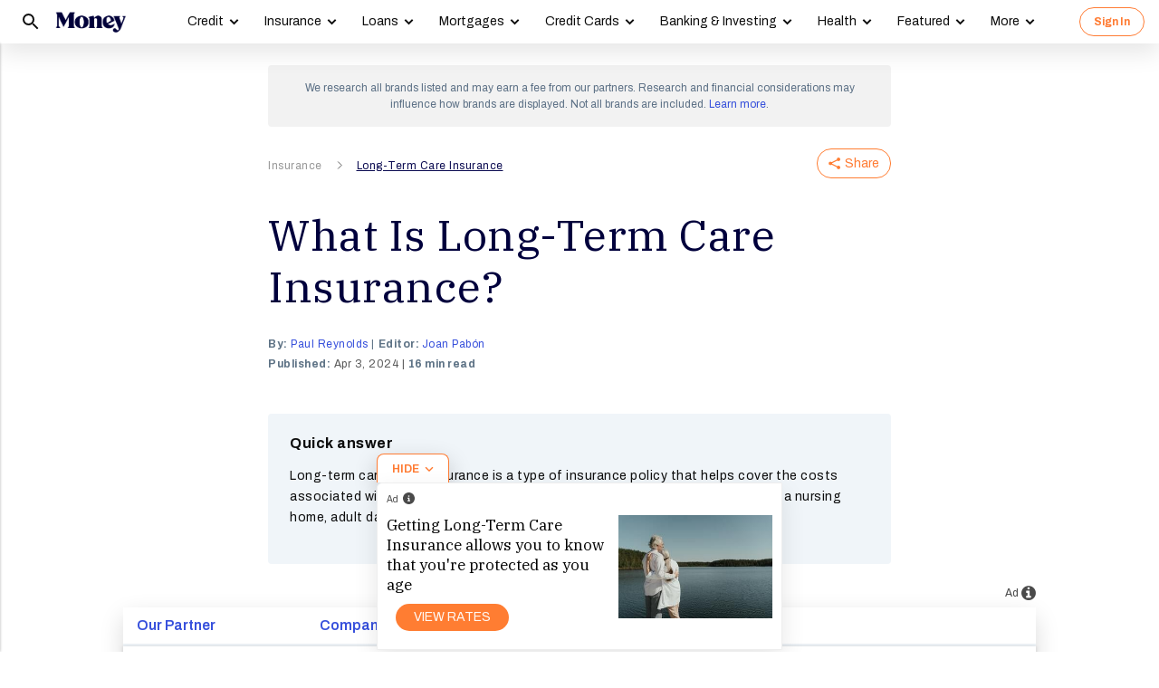

--- FILE ---
content_type: text/html; charset=utf-8
request_url: https://money.com/what-is-long-term-care-insurance/?ref=/life-insurance-beginners/
body_size: 95305
content:
<!doctype html>
<!--
        /((((((\\\\
=======((((((((((\\\\\
     ((           \\\\\\\
     ( (*    _/      \\\\\\\
       \    /  \      \\\\\\________________
        |  |   |       </                  ((\\\\
        o_|   /        /             AP, LLC  \ \\\\    \\\\\\\
             |  ._    (                        \ \\\\\\\\\\\\\\\\
             | /                       /       /    \\\\\\\     \\
     .______/\/     /                 /       /         \\\
    / __.____/    _/         ________(       /\
   / / / ________/`_________'         \     /  \_
  / /  \ \                             \   \ \_  \
 ( <    \ \                             >  /    \ \
  \/     \\_                           / /       > )
          \_|                         / /       / /
                                    _//       _//
                                   /_|       /_|
-->
<html lang="en" class>
  <head>
    <title>What Is Long-Term Care Insurance? | Money</title>
    <meta charset="utf-8">
    <link rel="shortcut icon" href="/money/favicon.ico" type="image/vnd.microsoft.icon">
    <link rel="icon" href="/money/img/favicons/favicon-32.png" sizes="32x32">
    <meta http-equiv="X-UA-Compatible" content="IE=edge">
    <link rel="apple-touch-icon" href="/money/img/favicons/favicon-57.png">
    <link rel="apple-touch-icon" href="/money/img/favicons/favicon-57.png" sizes="57x57">
    <link rel="apple-touch-icon" href="/money/img/favicons/favicon-72.png" sizes="72x72">
    <link rel="apple-touch-icon" href="/money/img/favicons/favicon-76.png" sizes="76x76">
    <link rel="apple-touch-icon" href="/money/img/favicons/favicon-114.png" sizes="114x114">
    <link rel="apple-touch-icon" href="/money/img/favicons/favicon-120.png" sizes="120x120">
    <link rel="apple-touch-icon" href="/money/img/favicons/favicon-144.png" sizes="144x144">
    <link rel="apple-touch-icon" href="/money/img/favicons/favicon-152.png" sizes="152x152">
    <link rel="apple-touch-icon" href="/money/img/favicons/favicon-180.png" sizes="180x180">
    <link rel="icon" sizes="192x192" href="/money/img/favicons/favicon-192.png">
    <link rel="manifest" href="/manifest.json">
    <link rel="alternate" hreflang="en-us" href="https://money.com/what-is-long-term-care-insurance/">
    <link rel="alternate" hreflang="x-default" href="https://money.com/what-is-long-term-care-insurance/">
    <meta name="viewport" content="width=device-width, initial-scale=1, maximum-scale=5, minimum-scale=1">
      <meta name="keywords" content="Guides,Insurance,long term care insurance">
        <meta name="news_keywords" content="Guides,Insurance,long term care insurance">
    <meta name="description" content="A comprehensive guide to long-term care insurance costs, coverage options and whether it&#x27;s right for you.">
    <link rel="canonical" href="https://money.com/what-is-long-term-care-insurance/">
    <link rel="amphtml" href="https://money.com/what-is-long-term-care-insurance/?amp=true">
      <meta property="og:title" content="What Is Long-Term Care Insurance?">
    <meta property="og:type" content="article">
    <meta property="og:site_name" content="Money">
      <meta property="og:url" content="https://money.com/what-is-long-term-care-insurance/">
      <meta property="og:description" content=" A comprehensive guide to long-term care insurance costs, coverage options and whether it&#x27;s right for you. ">
      <meta name="pinterest:url" content="https://money.com/what-is-long-term-care-insurance/">
      <meta name="twitter:card" content="summary_large_image">
      <meta name="twitter:url" content="https://money.com/what-is-long-term-care-insurance/">
      <meta name="twitter:title" content="What Is Long-Term Care Insurance?">
      <meta name="twitter:description" content=" A comprehensive guide to long-term care insurance costs, coverage options and whether it&#x27;s right for you.">
      <meta name="pinterest:description" content="A comprehensive guide to long-term care insurance costs, coverage options and whether it&#x27;s right for you.">
    <meta name="twitter:site" content="@Money">
    <meta name="pinterest:media" content="https://img.money.com/2020/07/spin-cane-final.gif">
    <meta name="twitter:image" content="https://img.money.com/2020/07/spin-cane-final.gif">
    <meta property="og:image" content="https://img.money.com/2020/07/spin-cane-final.gif">
      <meta property="og:image:width" content="1024">
      <meta property="og:image:height" content="683">
    <meta property="fb:app_id" content="53177223193">
    <meta property="fb:pages" content="119930514707114">
      <script type="application/ld+json">
        [{"@context":"http://schema.org","@type":"BreadcrumbList","itemListElement":[{"@type":"ListItem","position":1,"item":{"@id":"https://money.com/insurance/","name":"Insurance"}},{"@type":"ListItem","position":2,"item":{"@id":"https://money.com/long-term-care-insurance/","name":"Long-Term Care Insurance"}}]},{"@context":"http://schema.org","@type":"Article","headline":"What Is Long-Term Care Insurance?","articleSection":"Insurance","image":[{"@type":"ImageObject","url":"https://img.money.com/2020/07/spin-cane-final.gif","width":1024,"height":683}],"author":[{"@type":"Person","name":"Paul Reynolds","url":"https://money.com/author/paul-reynolds/","description":"Money’s Special Projects Editor, Paul Reynolds, writes and edits stories about many types of insurance, including life, pet, travel and auto. He was previously Money’s Insurance Editor. "}],"editor":[{"@type":"Person","name":"Joan Pabón","url":"https://money.com/author/joan-pabon/","description":"Joan Pabón is a seasoned writer and editor specializing in insurance. During her time at Money, she led a team of writers in crafting in-depth articles on a broad range of insurance topics, from life and health to property and casualty insurance. Her work has been featured in well-known online publications such as Yahoo Finance, MSN Money, and the Miami Herald."}],"contributor":[],"reviewedBy":[],"publisher":{"@type":"Organization","name":"Money","url":"https://money.com","logo":{"@type":"ImageObject","url":"https://money.com/img/money_500x140_1.png","width":209,"height":60},"sameAs":["https://www.facebook.com/MoneyMagazine","https://twitter.com/money","https://www.instagram.com/moneymag","https://www.youtube.com/channel/UCGFBKGwap9wa9npMd1n-1Vw"]},"datePublished":"2024-04-03T17:00:17.000Z","dateModified":"2024-06-05T15:07:35.000Z","description":"A comprehensive guide to long-term care insurance costs, coverage options and whether it's right for you.","mainEntityOfPage":"https://money.com/what-is-long-term-care-insurance/"}]
      </script>
        <meta name="robots" content="max-image-preview:large">
    <script>
      window.ApTrackingConfig = {
        storagePage: 'https://money.com/tracking/iframe/',
        storageOrigin: 'https://money.com',
        domainRange: 'money.com',
        navidAppendUrlPrefix: 'https://secure.money.com/pr/',
        outboundDomains: [],
        site: 'Money'
      };
    </script>
    <script>
      "use strict";try{Element.prototype.matches||(Element.prototype.matches=Element.prototype.msMatchesSelector||Element.prototype.webkitMatchesSelector),Element.prototype.closest||(Element.prototype.closest=function(n){var e=this;do{if(Element.prototype.matches.call(e,n))return e;e=e.parentElement||e.parentNode}while(null!==e&&1===e.nodeType);return null})}catch(e){}var ApTracking={run:function(n){if(void 0===n&&(n={}),ApTracking.storagePage=n.storagePage||null,ApTracking.storageOrigin=n.storageOrigin||null,ApTracking.outboundDomains=n.outboundDomains||null,ApTracking.outboundCookie=!n.outboundCookie,ApTracking.navidAppendUrlPrefix=n.navidAppendUrlPrefix||null,ApTracking.domainRange=n.domainRange||window.location.host,ApTracking.site=n.site||ApTracking.domainRange,ApTracking.backend=n.backend||"https://go.apexlink.to/",ApTracking.blockPing=!!n.blockPing,ApTracking.serverNavObj=n.serverNavObj||null,ApTracking.skipIframe=!!n.skipIframe,ApTracking.intraDomainLandingParam=n.intraDomainLandingParam||null,ApTracking.utmAsLanding=!n.utmNotAsLanding,ApTracking.navChainSaveCompleted=!1,ApTracking.sessionVersion=n.sessionVersion,ApTracking.debug=n.debug||!1,ApTracking.executeCleansing=!0,ApTracking.impTkCfgSet=n.impTkCfgSet||[],ApTracking.autoImpTk=!n.noInitImpTk,ApTracking.version="0.5.5",ApTracking.initialized=!1,/complete|interactive/.test(document.readyState)){var e=function(){document.body?ApTracking.init():setTimeout(e,100)};e()}document.addEventListener("DOMContentLoaded",ApTracking.init),document.onreadystatechange=function(){/complete|interactive/.test(document.readyState)&&ApTracking.init()}},init:function(){if(!ApTracking.initialized)if(ApTracking.skipIframe&&window.top!==window)ApTracking.initialized=!0;else{var n=ApTracking.locationWithoutHash();ApTracking.prepareStorage(),ApTracking.storage&&(ApTracking.storagePage&&n===ApTracking.storagePage||(ApTracking.getDeviceIdCookie(),ApTracking.lastNavChainId=ApTracking.getLastNavChainIdCookie(),ApTracking.buildNavChain("pageload"),ApTracking.pageLoadLocation=n,ApTracking.autoImpTk&&ApTracking.trackImpressions(),ApTracking.initialized=!0,ApTracking.registerListeners()))}},registerListeners:function(){window.addEventListener("pagehide",ApTracking.navEventsHandler),window.addEventListener("pageshow",ApTracking.navEventsHandler),window.addEventListener("popstate",ApTracking.navEventsHandler),document.body.addEventListener("mousedown",ApTracking.outboundCapture,!0),document.body.addEventListener("touchstart",ApTracking.outboundCapture,!0),document.body.addEventListener("submit",ApTracking.submitCapture,!0),window.addEventListener("ap:outbound",ApTracking.apOutboundCapture,!0),window.addEventListener("ap:imptk",ApTracking.trackImpressions,!0)},navEventsHandler:function(n){var e=ApTracking.locationWithoutHash();e!==ApTracking.pageLoadLocation&&(ApTracking.pageLoadLocation=e,ApTracking.buildNavChain(n.type))},apOutboundCapture:function(){console.log("apOutboundCapture listener: "+ApTracking.navChainId),ApTracking.setOutboundNavId()},outboundCapture:function(n){for(var e=n.target;e!==n.currentTarget;){if(e.href&&"A"===e.tagName.toUpperCase()){if(ApTracking.outboundCookie&&(ApTracking.setOutboundNavId(),ApTracking.setOutboundRank(e)),ApTracking.appendNavId(e));else if((ApTracking.outboundDomains?ApTracking.isOutboundDomain(e):ApTracking.isExternal(e))&&!e.getAttribute("ap-link-decorated")){var a="r";"string"==typeof e.href?0<=e.href.indexOf("{{apclid}}")&&(e.href=e.href.replace("{{apclid}}",ApTracking.navChainId)):e.href&&e.href.baseVal&&0<=e.href.baseVal.indexOf("{{apclid}}")&&(e.href.baseVal=e.href.baseVal.replace("{{apclid}}",ApTracking.navChainId));var i=[ApTracking.backend,a,"?","site=",encodeURIComponent(ApTracking.site),"&link=",encodeURIComponent(e.href),"&nav=",encodeURIComponent(ApTracking.navChainId),"&dev=",encodeURIComponent(ApTracking.deviceId),"&loc=",encodeURIComponent(window.location.href)];ApTracking.landingPageInfo&&(i=i.concat(["&ldt=",encodeURIComponent(ApTracking.landingPageInfo.t),"&ldl=",encodeURIComponent(ApTracking.landingPageInfo.location),"&ldr=",encodeURIComponent(ApTracking.landingPageInfo.referrer)])),i=i.join(""),"r"===a?e.href=i:"c"===a&&e.setAttribute("ping",i),e.setAttribute("ap-link-decorated",a)}break}e=e.parentElement}},submitCapture:function(n){var e=n.target,a=e.action;if(a&&0!==a.length||(a=window.location.href),0===a.indexOf(ApTracking.navidAppendUrlPrefix)&&"a"!==e.getAttribute("ap-form-decorated")){var i=document.createElement("INPUT");i.type="hidden",i.name="apnavid",i.value=ApTracking.navChainId,e.appendChild(i),e.setAttribute("ap-form-decorated","a")}},getTempId:function(n){return void 0===n&&(n=""),"tmp:"+n+":"+Date.now()},getServerIdAsync:function(n,e,a){var i=ApTracking.backend+e,t={site:ApTracking.site,dev:ApTracking.deviceId,tmpid:n};if("nav"===e){t.ldl=window.location.href,t.ldr=document.referrer,ApTracking.sessionVersion&&(t.sv=ApTracking.sessionVersion);var r=ApTracking.getItemCookie("ap_confirm_guid",!0);r&&0<r.length&&(t.confguid=r,ApTracking.deleteCookie("ap_confirm_guid","/p",!1,!0))}ApTracking.jsonp(i,t,function(n){a(n.id,n)})},buildNavChain:function(a){var i=ApTracking.locationWithoutHash(),t=document.referrer,r=null,o=ApTracking.getNavChainIdAssignedByServer();r=t&&0===t.length?"empty":o?"amp":ApTracking.isExternal(t)?"external":"same_domain";if(ApTracking.utmAsLanding){var n=ApTracking.getLocationParameter("utm_source");if(n&&0<n.length)!0;else{var e=ApTracking.getLocationParameter("gclid");if(e&&0<e.length)!0;else{var c=ApTracking.getLocationParameter("msclkid");c&&0<c.length&&!0}}}var g=!1;if(ApTracking.skipIframe&&ApTracking.intraDomainLandingParam&&0<ApTracking.intraDomainLandingParam.length){var p=ApTracking.getLocationParameter("pcuid");p&&0<p.length&&(g=!0)}ApTracking.getNavChainIdAsync(i,function(e){ApTracking.getNavChainIdAsync(t,function(n){"same_domain"===r&&n?ApTracking.saveNav(n,i,t,a):"amp"===r?ApTracking.saveNav(o,i,t,a):e?ApTracking.saveNav(e,i,t,a):g&&"same_domain"===r&&!n?ApTracking.newNavChainIdAsync(i,t,function(n){ApTracking.saveNav(n,i,t,a)}):ApTracking.newNavChainIdAsync(i,t,function(n){ApTracking.saveNav(n,i,t,a)})})})},printNavChains:function(){ApTracking.getAllNavItemsAsync(function(n){for(var e={},a=[],i=0;i<n.length;i++){var t=n[i];e[t.navChainId]||(a.push(t.navChainId),e[t.navChainId]=[]),e[t.navChainId].push(t)}a.sort();for(var r=0;r<a.length;r++){var o=a[r],c=e[o];c.sort(function(n,e){return n.t-e.t}),console.log("Navigation Chain: "+o),console.table(c,["referrer","location"])}})},getAllNavItemsAsync:function(o){var c="ap:nav:";ApTracking.getAllItemsAsync(c,function(n){for(var e=[],a=0;a<n.length;a++){var i=n[a][0],t=n[a][1],r=JSON.parse(t);r.location=i.substring(c.length,i.length),e.push(r)}o(e)})},newNavChainIdAsync:function(n,e,a){var i=ApTracking.getTempId("nav"),t={navChainId:i,location:n,referrer:e,t:Date.now()};ApTracking.saveJson("root:"+i,t),a(i)},getNavChainIdAssignedByServer:function(){if(ApTracking.serverNavObj){var n=ApTracking.serverNavObj.navChainId,e=ApTracking.serverNavObj.serverId;return ApTracking.saveJson("root:"+n,ApTracking.serverNavObj),ApTracking.navChainId=e,ApTracking.saveLastChainId(n),n}return null},getNavChainIdAsync:function(n,e){var a="nav:"+n;ApTracking.getJsonAsync(a,function(n){e(n.navChainId)})},getNavChainObjAsync:function(n,e){var a="root:"+n;ApTracking.getJsonAsync(a,function(n){e(n)})},saveNav:function(t,n,e,a){var i="nav:"+n,r={referrer:e,navChainId:t,event:a,t:Date.now()};ApTracking.navChainId=t,ApTracking.saveJson(i,r),ApTracking.saveLastChainId(t),ApTracking.getNavChainObjAsync(t,function(i){var n=function(n,e,a){n&&(ApTracking.navChainId=n,a||(i.serverId=n,e&&!i.navChainId&&(i.navChainId=t,i.location=e.ldl,i.referrer=e.ldr),ApTracking.saveJson("root:"+t,i)),ApTracking.navChainSaveCompleted=!0,ApTracking.dispatchEvent(document,"nav_chain_save_complete"))};(ApTracking.landingPageInfo=i).serverId?n(i.serverId,null,!0):ApTracking.getServerIdAsync(t,"nav",n)}),ApTracking.debug&&ApTracking.printNavChains()},saveLastChainId:function(n){var e="last_nav_id";ApTracking.saveItemCookie(e,n),ApTracking.lastNavChainId=n},getLastNavChainIdCookie:function(){var n="last_nav_id";return ApTracking.getItemCookie(n)},getLastNavChainIdAsync:function(e){var n="last_nav_id";ApTracking.getItemAsync(n,function(n){e(n)})},getDeviceIdCookie:function(){var e="device",a=ApTracking.getJsonCookie(e);if(!a.deviceId){var n=ApTracking.getTempId("device");a.deviceId=n,ApTracking.saveJsonCookie(e,a)}a.serverId||ApTracking.getServerIdAsync(a.deviceId,"dev",function(n){n&&(ApTracking.deviceId=n,a.serverId=n,ApTracking.saveJsonCookie(e,a))}),ApTracking.deviceId=a.serverId||a.deviceId},getDeviceIdAsync:function(a){var i="device";ApTracking.getJsonAsync(i,function(e){if(!e.deviceId){var n=ApTracking.getTempId("device");e.deviceId=n,ApTracking.saveJson(i,e)}e.serverId||ApTracking.getServerIdAsync(e.deviceId,"dev",function(n){n&&(ApTracking.deviceId=n,e.serverId=n,ApTracking.saveJson(i,e))}),ApTracking.deviceId=e.serverId||e.deviceId,a&&a(e.deviceId)})},prepareStorage:function(){if(!ApTracking.storageType){var t=ApTracking.storagePage===ApTracking.locationWithoutHash(),r=ApTracking.storageOrigin===window.location.origin;if(null===ApTracking.storagePage&&null===ApTracking.storageOrigin||t||r){var n=null;try{window.localStorage.setItem("ap:test","1"),n=window.localStorage.getItem("ap:test"),window.localStorage.removeItem("ap:test")}catch(e){}"1"===n?(ApTracking.storage=window.localStorage,ApTracking.storageType="localStorage",(t&&window.top!==window||r)&&(window.addEventListener("message",function(n){if(n.origin.substring(n.origin.length-ApTracking.domainRange.length,n.origin.length)===ApTracking.domainRange&&"ApTracking"===n.data[0]){var e=n.data[1],i=n.data[2],a=n.data.slice(3);ApTracking[e]&&ApTracking[e].apply(ApTracking,a.concat([function(n){if(t&&window.top!==window)i&&window.parent.postMessage(["ApTracking",i,n],"*");else if(r)for(var e=window.frames,a=0;a<e.length;a++)i&&e[a].postMessage(["ApTracking",i,arguments[0]],"*")}]))}},!1),t&&window.top!==window&&window.parent.postMessage(["ApTracking","init"],"*")),setTimeout(ApTracking.storageCleansing,1250)):(ApTracking.storage=null,ApTracking.storageType=null)}else if(window.top!==window&&ApTracking.storageOrigin&&!r&&ApTracking.isReferrerOnStorageOrigin())ApTracking.storage=window.parent,ApTracking.storageType="iframe",window.addEventListener("message",function(n){if(n.origin===ApTracking.storageOrigin&&"ApTracking"===n.data[0]){var e=n.data[1],a=n.data.slice(2);window[e]&&window[e].apply(ApTracking,a)}},!1);else if(ApTracking.storagePage&&!t){var i=document.createElement("iframe");i.style.position="absolute",i.style.width="1px",i.style.height="1px",i.style.top="-10px",i.style.left="-10px",i.src=ApTracking.storagePage,document.body.appendChild(i);var o=document.createElement("a");o.href=ApTracking.storagePage,ApTracking.storage=null,ApTracking.storageOrigin=o.origin||[o.protocol,"//",o.hostname].join(""),ApTracking.storageType="iframe",window.addEventListener("message",function(n){if(n.origin===o.origin&&"ApTracking"===n.data[0]){var e=n.data[1],a=n.data.slice(2);if("init"===e)return ApTracking.storage=i.contentWindow,void ApTracking.init();window[e]&&window[e].apply(ApTracking,a)}},!1)}}},storageCleansing:function(){for(var n=Date.now(),a=n-2592e6,i=n+50,t=20,r=window.localStorage.length,o=[],c=0;c<r&&!(Date.now()>i);c++){if(0===(s=window.localStorage.key(c)).indexOf("ap:"))try{var g=JSON.parse(window.localStorage[s]);if("number"==typeof g.t&&g.t<a&&(o.push(s),o.length>=t)){setTimeout(ApTracking.storageCleansing,1250);break}}catch(e){console.log(e)}}if(ApTracking.executeCleansing)try{for(var p=0;p<o.length;p++){var s=o[p];localStorage.removeItem(s)}}catch(e){console.log(e)}},trackImpressions:function(){if("undefined"==typeof ApTracking.navChainId||0<=ApTracking.navChainId.indexOf("tmp"))setTimeout(ApTracking.trackImpressions,100);else try{for(var n=!1,a={},i=0;i<ApTracking.impTkCfgSet.length;i++){var t=ApTracking.impTkCfgSet[i];if(t.section&&0<t.section.length&&t.selector&&0<t.selector.length&&t.companyAttr&&0<t.companyAttr.length){a[t.section]=[];for(var r=document.querySelectorAll(t.selector),o=0;o<r.length;o++){var c=r[o],g=c.getAttribute(t.companyAttr),p=t.positionAttr&&c.getAttribute(t.positionAttr)||o.toString();"string"==typeof g&&"string"==typeof p&&(a[t.section].push([g,p]),n=!0,t.positionAttr||r.setAttribute("ap-imp-position",p))}}}if(n){var s={site:ApTracking.site,nav:ApTracking.navChainId,dev:ApTracking.deviceId,loc:ApTracking.locationWithoutHash(),data:JSON.stringify(a),t:Date.now()},d=ApTracking.backend+"imp";ApTracking.jsonp(d,s,function(){})}}catch(e){}},getAllItemsAsync:function(n,e){var a=[];if(void 0===n&&(n=""),null===n&&(n=""),"localStorage"===ApTracking.storageType)for(var i=0;i<ApTracking.storage.length;i++){var t=ApTracking.storage.key(i);0===t.indexOf(n)&&a.push([t,ApTracking.storage.getItem(t)])}else if("iframe"===ApTracking.storageType){var r=["postMessageCallback","getAllItemsAsync",n,Date.now()].join("_");return window[r]=e,void ApTracking.storage.postMessage(["ApTracking","getAllItemsAsync",r,n],ApTracking.storageOrigin)}e(a)},getItem:function(n){if(n="ap:"+n,"localStorage"===ApTracking.storageType)return ApTracking.storage.getItem(n)},getJsonAsync:function(n,a){ApTracking.getItemAsync(n,function(n){var e;e=n?JSON.parse(n):{},a(e)})},getJsonCookie:function(n){var a=ApTracking.getItemCookie(n),i={};if(a&&0<a.length)try{i=JSON.parse(decodeURIComponent(a))}catch(e){}return i},getItemAsync:function(n,e){if("localStorage"===ApTracking.storageType)n="ap:"+n,setTimeout(e,0,ApTracking.storage.getItem(n));else if("iframe"===ApTracking.storageType){var a=["postMessageCallback","getItemAsync",n,Date.now()].join("_");return window[a]=e,void ApTracking.storage.postMessage(["ApTracking","getItemAsync",a,n],ApTracking.storageOrigin)}},saveJson:function(n,e){ApTracking.saveItem(n,JSON.stringify(e))},saveJsonCookie:function(n,e){ApTracking.saveItemCookie(n,encodeURIComponent(JSON.stringify(e)))},saveItem:function(n,e){if("localStorage"===ApTracking.storageType)return n="ap:"+n,ApTracking.storage.setItem(n,e);"iframe"!==ApTracking.storageType||ApTracking.storage.postMessage(["ApTracking","saveItem",null,n,e],ApTracking.storageOrigin)},removeItem:function(n){if("localStorage"===ApTracking.storageType)return n="ap:"+n,ApTracking.storage.removeItem(n);"iframe"===ApTracking.storageType&&ApTracking.storage.postMessage(["ApTracking","removeItem",null,n],ApTracking.storageOrigin)},getItemCookie:function(n,a){if(!a){n="ap:"+n;try{0<=navigator.userAgent.indexOf("SamsungBrowser")&&(n=n.replace(/^ap:/,"ap."))}catch(e){}}var i=document.cookie.split(";");try{for(var t=0;t<i.length;t++){var r=i[t].trim().split("=");if(r[0]===n)return r[1].trim()}}catch(e){}return null},saveItemCookie:function(n,a){n="ap:"+n;try{0<=navigator.userAgent.indexOf("SamsungBrowser")&&(n=n.replace(/^ap:/,"ap."))}catch(e){}document.cookie=[n+"="+a,"path=/","domain="+ApTracking.domainRange.split(":")[0],"max-age=31536000"].join(";")},deleteCookie:function(n,a,i,t){if(!t){n="ap:"+n;try{0<=navigator.userAgent.indexOf("SamsungBrowser")&&(n=n.replace(/^ap:/,"ap."))}catch(e){}}var r=[n+"="];a&&r.push("path="+a),i&&r.push("domain="+ApTracking.domainRange.split(":")[0]),r.push("expires=Thu, 01 Jan 1970 00:00:00 GMT"),document.cookie=r.join(";")},imgPixel:function(n){var e=document.createElement("img");e.src=n,e.style.height="1px",e.style.width="1px",e.style.position="Fixed",e.style.left="0",e.style.bottom="0",e.setAttribute("alt",""),document.body.appendChild(e)},jsonp:function(n,e,a){var i=[],t="callback_"+Date.now()+Math.floor(1e3*Math.random());for(var r in window[t]=a,e)i.push([encodeURIComponent(r),encodeURIComponent(e[r])].join("="));i.push(["callback",t].join("="));var o=i.join("&"),c=document.createElement("script");c.src=[n,o].join("?"),document.body.appendChild(c)},isReferrerOnStorageOrigin:function(){var n=document.createElement("a");return n.href=document.referrer,ApTracking.storageOrigin===(n.origin||[n.protocol,"//",n.hostname].join(""))},isExternal:function(n){var a=null;if("string"==typeof n){if((a=document.createElement("a")).href=n,""===a.protocol||!a.origin){a.href=a.href;try{a.origin=[a.protocol,"//",a.hostname].join("")}catch(e){}}}else a=n;if("https:"===a.protocol||"http:"===a.protocol){var i=a.host.replace(/:(443|80)$/,"");if(a.protocol!==window.location.protocol||i.substring(i.length-ApTracking.domainRange.length,i.length)!==ApTracking.domainRange)return!0;if(i.length>ApTracking.domainRange.length&&"."!==i[i.length-ApTracking.domainRange.length-1])return!0}return!1},appendNavChainIdToUrl:function(n,a){var i=n.toString();if(i.indexOf("apnavid=")<0){var t=document.createElement("a");if(t.href=i,""===t.protocol||!t.origin){t.href=t.href;try{t.origin=[t.protocol,"//",t.hostname].join("")}catch(e){}}var r=0===t.search.length?"?":"&";return t.search=[t.search,r,"apnavid=",a||ApTracking.navChainId||""].join(""),t.href}return i},appendNavId:function(n){return!(!n.href||0!==(n.href.baseVal||n.href||"").indexOf(ApTracking.navidAppendUrlPrefix))&&("a"!==n.getAttribute("ap-link-decorated")&&("string"==typeof n.href?n.href=ApTracking.appendNavChainIdToUrl(n.href):n.href&&n.href.baseVal&&(n.href.baseVal=ApTracking.appendNavChainIdToUrl(n.href.baseVal)),n.setAttribute("ap-link-decorated","a")),!0)},setOutboundNavId:function(){ApTracking.domainRange===window.location.host?document.cookie=["apnavid="+ApTracking.navChainId,"path=/p"].join(";"):document.cookie=["apdrnavid="+ApTracking.navChainId,"path=/p","domain="+ApTracking.domainRange.split(":")[0]].join(";")},setOutboundRank:function(n){try{for(var a=0;a<ApTracking.impTkCfgSet.length;a++){var i=ApTracking.impTkCfgSet[a],t=n.closest(i.selector);if(t){var r=i.section,o=t.getAttribute(i.positionAttr||"ap-imp-position");if("string"==typeof o&&"string"==typeof r){var c=[r,o].join(":");ApTracking.lastRankStr=c,ApTracking.domainRange===window.location.host?document.cookie=["aprk="+c,"path=/p"].join(";"):document.cookie=["apdrrk="+c,"path=/p","domain="+ApTracking.domainRange.split(":")[0]].join(";")}break}}}catch(e){}},isOutboundDomain:function(n){var a=null;if("string"==typeof n){if((a=document.createElement("a")).href=n,""===a.protocol||!a.origin){a.href=a.href;try{a.origin=[a.protocol,"//",a.hostname].join("")}catch(e){}}}else a=n;if("https:"===a.protocol||"http:"===a.protocol)for(var i=a.host.replace(/:(443|80)$/,""),t=0;t<ApTracking.outboundDomains.length;t++){var r=ApTracking.outboundDomains[t];if(i.substring(i.length-r.length,i.length)===r){if(i.length===r.length)return!0;if(i.length>r.length&&"."===i[i.length-r.length-1])return!0}}return!1},locationWithoutHash:function(){return window.location.hash&&0<window.location.hash.length?window.location.href.substring(0,window.location.href.indexOf(window.location.hash)):window.location.href},dispatchEvent:function(n,e){var a;"function"==typeof Event?a=new Event(["ap",e].join(":")):(a=document.createEvent("Event")).initEvent(["ap",e].join(":"),!0,!0),a&&n.dispatchEvent(a)},getLocationParameter:function(n){var a=n.toLowerCase();try{if(window.location.search){if(0===window.location.search.length)return null;var i=window.location.search;"?"===i[0]&&(i=i.split("?")[1]);for(var t=i.split("&"),r=0;r<t.length;r++){var o=t[r].split("=");if(o[0]&&o[0].toLowerCase()==a&&o[1]&&0<o[1].length)return o[1]}}}catch(e){}return null}};ApTracking.run(window.ApTrackingConfig),window.ApTracking=ApTracking;
    </script>
    <script async src="https://tk.money.com/mgtk/js/dist/mgtk@latest.min.js"></script>
    <script>
      window.ELEMENT_CLIENT_CONFIG = {
        brand_public_folder: "/money"
      };
    </script>
    <script>
        window.__custom_ca_af_link_params_loading = true;
    </script>
    
    <link rel="preconnect" href="//accounts.google.com">
    <link rel="preconnect" href="//img.money.com">
    <link rel="preconnect" href="//metrics.money.com">
    <link rel="preconnect" href="//fonts.googleapis.com">
    <link rel="dns-prefetch" href="//go.apexlink.to">
    <link rel="dns-prefetch" href="//www.google-analytics.com">
    <link rel="dns-prefetch" href="//fonts.gstatic.com">
    <link rel="dns-prefetch" href="//stats.g.doubleclick.net">
    <link rel="dns-prefetch" href="//www.googleadservices.com">
    <link rel="dns-prefetch" href="//connect.facebook.net">
    <link rel="dns-prefetch" href="//www.facebook.com">
    <link rel="dns-prefetch" href="//analytics.google.com">
      <style type="text/css">figure,header,main,nav,section{display:block}figure{margin:1em 40px}hr{box-sizing:content-box;height:0}figure{margin:0}.container-full-width.center-content .article-header,.container-full-width.center-content .article.content.body .padded>*{margin-left:auto;margin-right:auto}.container-full-width.center-content .article.content.body .padded p{max-width:688px}.author .author-text [data-expand-id=byline]>div.published-at{display:block!important;margin-top:2px}@media (min-width:768px){.author .author-text [data-expand-id=byline]>div.published-at{display:none!important}}.author .author-text .timestamp.published-date>span.modified-originally-published{display:none}@media (min-width:768px){.author .author-text .timestamp.published-date>span.modified-originally-published{display:inline}}@media (min-width:1024px){.article-header .article-info{padding-left:0;padding-right:0;padding-top:0}.body.content:not(.gallery){margin-bottom:12px}}.body.content:not(.gallery) img{max-width:100%}.body.content:not(.gallery) .ca-pcu-inline{clear:both;margin-bottom:24px;margin-top:24px}.body.content:not(.gallery) hr{border:0;border-top:1px solid #bbb;display:block;margin:24px auto;max-width:686px;padding:0}.body.content:not(.gallery) ul{max-width:688px}html body #article-body .money-embed-ca{margin-bottom:24px;margin-top:24px;padding-top:0}.body-credit{color:#a5b3c2;float:left;font-family:"IBM Plex Serif",serif;font-size:12px;letter-spacing:0;line-height:16px}.credit{font-family:Archivo,sans-serif;font-size:12px;font-style:italic;font-weight:400;line-height:1.2;padding-left:16px;padding-right:16px}@media (max-width:1278px){.credit{font-size:12px}}@media (max-width:767px){.credit{font-size:12px;line-height:1.2}}@media (min-width:1024px){.credit{font-size:12.4px;padding-left:0;padding-right:4px}}.padding-8-top{padding-top:8px}.padding-8-bottom{padding-bottom:8px}@media (min-width:1024px){.body.content:not(.gallery){margin-bottom:12px}}.body.content:not(.gallery)>*{margin-left:auto;margin-right:auto}.body.content:not(.gallery) a{color:#000;font-weight:700;text-decoration:underline}.body.content:not(.gallery) p{margin-bottom:24px;margin-top:24px}@media (max-width:767px){.body.content:not(.gallery) p{margin-bottom:24px;margin-top:24px}}.content.article div.padded p{max-width:688px}.content.article div.padded:not(.investment-disclosure)>p:first-of-type:first-child:first-letter{float:left;font-family:"IBM Plex Serif",serif;font-size:60px;font-weight:400;line-height:1;padding-right:12px}@media (max-width:1278px){.content.article div.padded:not(.investment-disclosure)>p:first-of-type:first-child:first-letter{font-size:60px}}@media (max-width:767px){.content.article div.padded:not(.investment-disclosure)>p:first-of-type:first-child:first-letter{font-size:48px;line-height:1}}.image-wrap-container{display:block;text-align:right}@media (min-width:768px){.image-wrap-container{padding-left:0!important}.partial.lead-image .image-wrap-container{padding-left:24px!important;padding-right:24px!important}}@media (min-width:768px)and (min-width:1024px){.partial.lead-image .image-wrap-container{padding-left:0!important;padding-right:0!important}}.image-wrap-container .credit.body-credit{display:inline!important;float:none!important};html{font-family:serif;-ms-text-size-adjust:100%;-webkit-text-size-adjust:100%}body{margin:0}header,main,nav,section{display:block}a{background-color:transparent}b,strong{font-weight:700}h1{font-size:2em;margin:.67em 0}img{border:0}svg:not(:root){overflow:hidden}button,input{color:inherit;font:inherit;margin:0}button{-webkit-appearance:button;overflow:visible;text-transform:none}button::-moz-focus-inner{border:0;padding:0}input{line-height:normal}input::-moz-focus-inner{border:0;padding:0}*,:after,:before,html{box-sizing:border-box}.clearfix:after{clear:both;content:"";display:table}body{color:rgba(0,0,0,.95)}body,ol,p,ul{font-family:"IBM Plex Serif",serif}ol,p,ul{font-size:14px;letter-spacing:.5px;line-height:1.63;margin-bottom:24px;margin-top:24px}@media (min-width:1024px){ol,p,ul{font-size:17px}}a{color:blue;font-weight:400;text-decoration:none}h1{font-size:45px;font-weight:700;letter-spacing:.5px;margin-bottom:.6em;margin-top:.6em}.heading-content,h1{font-family:"IBM Plex Serif",serif}.heading-content{color:#00003c;font-size:48px;font-weight:400;line-height:1.2}@media (max-width:1278px){.heading-content{font-size:48px}}@media (max-width:767px){.heading-content{font-size:32px;line-height:1.25}}@media (min-width:1024px){.heading-content{font-size:48px;line-height:1.2}}.scale-12{font-size:12px}.padding-8-right{padding-right:8px}.margin-24-tb{margin-bottom:24px;margin-top:24px}.padding-24-bottom{padding-bottom:24px}.center-pseudo{display:inline-block;text-align:center}.center-pseudo:before{content:""}.icon{background:none;border:none;display:inline-block;line-height:0}.utility-icon.color-ribbon-primary-text path{fill:rgba(0,0,0,.95)}.display-block{display:block}.display-flex{display:flex}@media (min-width:768px){.article-info .headline-wrapper{align-items:center;display:flex;justify-content:center}}.container-full-width{background:#fff;box-shadow:none;margin:0 auto 4px;max-width:1260px;width:100%}.container-full-width .content{margin:0 auto}.container-full-width:after{clear:both;content:"";display:table}@media (min-width:1024px){.container-full-width{margin:0 auto 4px;padding:24px}}body{background:#fff}main.article .padded{margin-left:auto;margin-right:auto;max-width:700px;padding-left:16px;padding-right:16px}@media (min-width:768px){main.article .padded{max-width:1024px;min-width:754px;padding-left:24px;padding-right:24px}}@media (min-width:1024px){main.article .padded{max-width:none;min-width:651px;padding-left:56px;padding-right:56px}}.author{font-family:Archivo,sans-serif;font-size:12px;font-weight:400;letter-spacing:.5px;line-height:1.2}@media (max-width:1278px){.author{font-size:12px}}@media (max-width:767px){.author{font-size:12px;line-height:1.2}}@media (min-width:1024px){.author{letter-spacing:.5px}}.author .byline-author .byline-modal{background-color:#fff;border:1px solid #f0f5f9;border-radius:8px;box-shadow:0 10px 27px rgba(0,0,0,.1);display:none;font-weight:400;margin-top:-1px;min-height:182px;padding:20px 133px 20px 20px;position:absolute;width:478px;z-index:10}@media (max-width:767px){.author .byline-author .byline-modal{left:50%;padding:20px;top:unset;transform:translate(-50%,12px);width:340px}}.author .author-name{color:#3750dc;display:inline-block;line-height:1.5;text-transform:capitalize}.author .timestamp{color:rgba(0,0,0,.65)}.author .author-text{color:#5d7285;text-align:center}@media (min-width:1024px){.author .author-text{text-align:left}}.author .author-text .timestamp.published-date{display:block!important}.author .author-text .timestamp.published-date:not(.no-authors)>span:not(.read-time):after{content:" | ";display:inline}.author .author-text .timestamp.published-date>span b{color:#5d7285}.author .author-text>div{display:block;margin:0 0 2px}@media (max-width:767px){.author .author-text>div{margin:0}}.author .author-text>div.timestamp{margin:4px 0 0}@media (max-width:767px){.author .author-text>div.timestamp{margin:2px 0 0}}@media (min-width:768px){.author .author-text>div{display:inline-block}}.author .author-text>div[data-expander-id=byline]{display:flex;flex-wrap:wrap}@media (min-width:768px){.author .author-text>div[data-expander-id=byline]>.author-block{margin-right:4px}.author .author-text>div[data-expander-id=byline]>.author-block:before{display:none}.author .author-text>div[data-expander-id=byline]>.author-block:after{content:" | "}.author .author-text>div[data-expander-id=byline]>.author-block:last-child:after{content:""}.author .author-text>div[data-expander-id=byline]>.author-block:last-child{margin-right:0}}.article-header{margin:0 auto;max-width:688px}.article-header .article-info{padding-left:16px;padding-right:16px;padding-top:32px}.article-header .article-info.article-info-2{padding-top:0}@media (min-width:768px){.article-header .article-info{padding-left:24px;padding-right:24px;padding-top:32px}}@media (min-width:1024px){.article-header .article-info{padding-left:0;padding-right:0;padding-top:0}}.content.article{margin:0 auto;max-width:1120px}.content.article div.padded>*{margin-left:auto;margin-right:auto}.article-content ol,.article-content p,.article-content ul{font-family:"IBM Plex Serif",serif;font-size:17px;line-height:1.7}@media (max-width:1278px){.article-content ol,.article-content p,.article-content ul{font-size:17px}}@media (max-width:767px){.article-content ol,.article-content p,.article-content ul{font-size:16px;line-height:1.7}}.lead-media.marquee_large_2x,.template-article .lead-image .lead-media.marquee_large_2x{padding-top:56.25%}.template-article .lead-image .lead-media.marquee_large_2x .inner-container{height:0;overflow:hidden;padding-bottom:56.25%}.template-article .lead-image .lead-media.marquee_large_2x .inner-container img{position:absolute;top:0}.template-article .lead-image.aspect-3-2 .lead-media.marquee_large_2x{padding-top:66.67%}.template-article .lead-image.aspect-3-2 .lead-media.marquee_large_2x .inner-container{padding-bottom:66.67%}body{min-width:unset!important}.padded{padding-left:24px;padding-right:24px}.search-container{width:100%}@media (min-width:768px){.search-container{width:calc(100% - 96px)}}@media (min-width:1024px){.search-container{width:100%}}.partial.lead-image{display:flex;justify-content:center;margin:0 auto;max-width:688px;position:relative}.partial.lead-image .image-and-burst{flex:1 1 auto;position:relative}.component.share .icon{line-height:0}.component.share .icon:last-child{padding-right:0}.component.external-disclaimer{overflow:hidden;position:absolute;clip:rect(0 0 0 0);border:0;height:1px;margin:-1px;padding:0;width:1px}.money-user-box{align-items:center;display:flex;font-family:Archivo,sans-serif;line-height:1.3;margin:0 auto;order:40;position:relative}.money-user-box *{box-sizing:border-box}.money-user-box a{color:#3650db;text-decoration:none}.money-user-box .btn-solid,.money-user-box .btn-stroke{align-items:center;border:1px solid #ff7c34;display:flex;font-weight:700;justify-content:center;text-decoration:none}.money-user-box .btn-stroke.sm{border-radius:16px;font-size:12px;height:32px;padding:0 15px}.money-user-box .btn-solid.md{border-radius:20px;font-size:16px;font-weight:700;height:40px;padding:0 20px}.money-user-box .btn-stroke.nowrap{white-space:nowrap}.money-user-box .btn-solid{background-color:#ff7c34;color:#fff}.money-user-box .btn-stroke{background-color:#fff;color:#ff7c34}.money-user-box.inited .popups-con{display:block}.money-user-box .user-sign{align-items:center;display:none}.money-user-box .popups-con{background-color:#fff;border-radius:8px;box-shadow:0 10px 27px 10px rgba(0,0,0,.1);display:none;opacity:0;overflow:hidden;padding:16px;position:absolute;right:0;top:48px;width:334px}.money-user-box .user-info{display:none;position:relative}.money-user-box .signup-success-con,.money-user-box .toasts-con{background-color:#fff;border-radius:8px;box-shadow:0 10px 27px 10px rgba(0,0,0,.1);opacity:0;overflow:hidden;padding:16px;position:absolute;right:0;top:48px}.money-user-box .signup-success-con{display:none;width:334px}.money-user-box.inited .toast-message,.money-user-box.inited .user-sign{display:flex}.money-user-box.inited .signup-success-con{display:block}@media (max-width:976px){.money-user-box{flex:1;justify-content:flex-end}}@media (max-width:352px){.money-user-box .popups-con{min-width:260px;position:fixed;right:16px;width:calc(100vw - 32px)}}.navigation{height:48px}.navigation a{color:rgba(0,0,0,.95);font-family:Archivo,sans-serif}.navigation>.main{background-color:#fff;box-shadow:0 10px 27px rgba(0,0,0,.1);font-size:16px;left:0;padding:0 16px;position:fixed;top:0;width:100%;z-index:1000}.navigation>.main section{align-items:stretch;display:flex;height:48px;justify-content:flex-start;margin:0 auto;max-width:1280px}.navigation>.main .menu{background-color:transparent;border:0;outline:none}@media (min-width:977px){.navigation>.main .menu{display:none}}.navigation>.main .menu>div{float:left;height:24px;padding:6px 3px;width:24px}.navigation>.main .menu>div div,.navigation>.main .menu>div div:after,.navigation>.main .menu>div div:before{background-color:#000;height:2px;position:absolute;width:20px}.navigation>.main .menu>div div:after,.navigation>.main .menu>div div:before{content:"";display:block}.navigation>.main .menu>div div:before{top:5px}.navigation>.main .menu>div div:after{top:10px}.navigation>.main .logo{align-items:center;display:flex;margin-right:8px;opacity:1;padding:0 8px;visibility:visible}.navigation>.main .logo .nav-gif-logo{width:80px}.navigation>.main .sections{display:flex;flex:1;flex-wrap:wrap;justify-content:center;list-style:none;margin:0;opacity:1;overflow:hidden;padding:0;visibility:visible}.navigation>.main .sections .section ul{line-height:normal;list-style:none;margin:0;padding:0}.navigation>.main .sections .section>button{align-items:center;background:none;border:0;display:flex;font-family:Archivo,sans-serif;font-size:14px;font-weight:400;height:48px;line-height:1.2;outline:0;padding:0 15px;white-space:nowrap;width:100%}@media (max-width:1278px){.navigation>.main .sections .section>button{font-size:14px}}@media (max-width:767px){.navigation>.main .sections .section>button{font-size:12px;line-height:1.2}}.navigation>.main .sections .section>button:after{border-style:solid;border-width:2px 2px 0 0;content:"";display:inline-block;height:7px;left:0;margin-left:8px;position:relative;top:-2px;transform:rotate(135deg);vertical-align:top;width:7px}.navigation>.main .sections .section .dropdown{background:#fff;box-shadow:0 10px 13px 4px rgba(0,0,0,.15);display:none;left:50%;max-height:450px;max-height:min(450px,100vh);overflow-y:auto;padding:24px 16px;position:absolute;top:48px;transform:translateX(-50%);width:360px}.navigation>.main .sections .section .dropdown a,.navigation>.main .sections .section .dropdown li{font-family:Archivo,sans-serif;font-size:16px;line-height:1.2}.navigation>.main .sections .section .dropdown li.sec-name{color:#7aa2fb;font-weight:800;padding:15px 32px}.navigation>.main .sections .section .dropdown li.sub-sec-name>a{color:#7aa2fb;display:block;font-weight:500;padding:8px 32px;position:relative}.navigation>.main .sections .section .dropdown li.normal a{color:#000;display:block;font-weight:400;opacity:.8;padding:12px 32px;position:relative}.navigation>.main .sections .section .dropdown li.normal+li.sub-sec-name{margin-top:10px}.navigation>.main .search,.navigation>.main .search svg{outline:none}.navigation>.main .search-container{align-items:stretch;display:flex;margin:0;max-width:0;opacity:0;visibility:hidden}.navigation>.main .search-container form{align-items:center;display:flex;width:100%}.navigation>.main .search-container input{border:0;color:#282f2f;font-style:italic;outline:none;padding:4px;width:100%}.navigation>.main .search-container .close{outline:none}@media (max-width:976px){.navigation>.main .sections{display:none}}@media (max-width:767px){.navigation>.main .logo{margin:0 auto}.navigation>.main .sections{display:none}.navigation>.main .search{display:block;padding:0}}.navigation>.menu{background:#fff;box-shadow:0 0 3px rgba(0,0,0,.3);height:calc(100% - 48px);left:0;max-width:300px;overflow:scroll;position:fixed;top:48px;width:calc(100% - 20px);z-index:1000;-webkit-overflow-scrolling:touch;transform:translate3d(-100%,0,0)}@media (min-width:1024px){.navigation>.menu{background:#fff;max-width:300px}}.navigation>.menu ul{margin:0;padding:0}.navigation>.menu li{position:relative}@media (min-width:1024px){.navigation>.menu .container{padding:0 0 16px}}.navigation .menu-overlay{background:rgba(0,0,0,.7);bottom:0;display:block;height:auto;left:0;opacity:0;position:fixed;right:0;top:0;width:auto;z-index:400}.navigation .hamburger .section{line-height:0}.navigation .hamburger .section ul{line-height:normal;list-style:none;margin:0;padding:0}.navigation .hamburger .section button{align-items:center;background:none;border:0;border-bottom:1px solid #eeeff0;display:flex;font-family:Archivo,sans-serif;font-size:18px;font-weight:400;height:56px;outline:0;padding:0 44px 0 24px;position:relative;white-space:nowrap;width:100%}.navigation .hamburger .section button:after{border-style:solid;border-width:2px 2px 0 0;content:"";display:block;height:8px;position:absolute;right:24px;top:24px;transform:rotate(45deg);vertical-align:top;width:8px}.navigation .hamburger .section .panel{display:none;width:100%}.navigation .hamburger .section .panel .panel-back{background-color:#eeeff0;left:0;padding:0 24px 0 44px;position:sticky;top:0;z-index:10}.navigation .hamburger .section .panel .panel-back:before{border-style:solid;border-width:2px 2px 0 0;content:"";display:block;height:8px;left:20px;position:absolute;top:24px;transform:rotate(225deg);vertical-align:top;width:8px}.navigation .hamburger .section .panel .panel-back:after{display:none}.navigation .hamburger .section .panel>ul{margin-bottom:30px}.navigation .hamburger .section .panel>ul:last-child{border-bottom:0}.navigation .hamburger .section .panel>ul.mob_cat_name{margin-bottom:0}.navigation .hamburger .section .panel>ul.mob_cat_name>li{margin:20px 0 0;padding:20px 0 20px 24px}.navigation .hamburger .section .panel>ul.mob_cat_name>li:before{background-color:#1e48d0;border-radius:0,2px,2px,0;content:"";height:100%;left:0;position:absolute;top:0;width:4px}.navigation .hamburger .section .panel>ul.mob_cat_name>li a>strong,.navigation .hamburger .section .panel>ul.mob_cat_name>li>strong{color:#1e48d0;font-size:16px;font-weight:700}.navigation .hamburger .section .panel>ul>li{margin:30px 0 20px;padding:0 24px}.navigation .hamburger .section .panel>ul>li:first-child{margin-top:20px}.navigation .hamburger .section .panel>ul>li a>strong,.navigation .hamburger .section .panel>ul>li>strong{color:#8caaff;display:block;font-family:Archivo,sans-serif;font-size:12px;font-weight:700;text-transform:uppercase}.navigation .hamburger .section .panel>ul>li>strong.mm10{margin-top:-10px}.navigation .hamburger .section .panel>ul>li a{display:block;font-size:18px}.navigation .hamburger .section .panel>ul>li>ul>li{margin:20px 0}.navigation .menu-footer{align-items:center;background:linear-gradient(rgba(255,0,0,0),#fff 25%,#fff);bottom:0;display:flex;font-size:14px;left:0;padding:20px 10px;position:fixed;right:0}.navigation .menu-footer .subscribe{margin:0 8px 0 16px}.navigation .menu-footer .subscribe a{color:#ff7c34;font-size:12.4px;font-weight:700}.navigation .menu-footer .subscribe svg{margin-left:0;margin-right:8px}@media (max-width:767px){.navigation .hamburger .section .panel>ul>li a span{font-size:14px}}.navigation nav .subscribe{align-items:center;align-self:center;border:1px solid #ff7c34;border-radius:24px;color:#ff7c34;display:flex;font-weight:700;height:32px;line-height:1;margin-left:auto;opacity:1;padding:0 14px;text-decoration:none;text-transform:none;text-transform:uppercase;visibility:visible;white-space:nowrap}.navigation nav .subscribe svg{height:20px;margin-left:6px;width:18px}.navigation nav .subscribe svg path{fill:#ff7c34}.article-disclosure.article-disclosure-2{background-color:#f2f2f2;border-radius:4px;margin-bottom:24px;margin-top:24px;padding:16px}@media (min-width:1024px){.article-disclosure.article-disclosure-2{margin-top:0}}@media (max-width:700px){.article-disclosure.article-disclosure-2{margin-left:16px;margin-right:16px;padding:12px}}@media (max-width:1023px){.article-disclosure.article-disclosure-2 .article-disclosure-banner-wrapper{margin-bottom:0}}.article-disclosure.article-disclosure-2 .article-disclosure-banner-wrapper p{font-size:12px;margin:0;padding:0}.article-disclosure{margin-left:auto;margin-right:auto;max-width:688px}.article-disclosure .article-disclosure-banner-wrapper{color:#5d7186}.article-disclosure .article-disclosure-banner-wrapper p{font-family:Archivo,sans-serif;font-size:12px;font-weight:400;letter-spacing:normal;line-height:1.5;margin:0 0 12px;text-align:left}@media (max-width:1278px){.article-disclosure .article-disclosure-banner-wrapper p{font-size:12px}}@media (max-width:767px){.article-disclosure .article-disclosure-banner-wrapper p{font-size:12px;line-height:1.5}}.article-disclosure .article-disclosure-banner-wrapper p a{color:#3650db;font-weight:400}@media (max-width:1023px){.article-disclosure .article-disclosure-banner-wrapper{margin-bottom:-20px;text-align:center}.article-disclosure .article-disclosure-banner-wrapper p{font-size:11px;margin-bottom:0;margin-top:12px;max-width:none;padding:0 24px}}.article-content .article-disclosure .article-disclosure-banner-wrapper p,.article-content .article-disclosure.article-disclosure-2 .article-disclosure-banner-wrapper p{text-align:center}@media (max-width:1023px){.article-content .article-disclosure{display:block}}@media only screen and (max-width:500px){nav .menu{padding-left:0!important}}*{font-display:optional}.article-breadcrumbs-share{align-items:center;display:flex;height:33px;justify-content:space-between;margin-bottom:24px}.article-breadcrumbs-share>.share{margin-left:auto}.article-breadcrumbs-share ol.bpi-breadcrumbs{align-items:center;display:flex;list-style:none;margin-bottom:0;margin-top:0;padding-left:0}.article-breadcrumbs-share ol.bpi-breadcrumbs .bpi-breadcrumbs__item{line-height:1.2}.article-breadcrumbs-share ol.bpi-breadcrumbs .bpi-breadcrumbs__item--first{margin-right:16px}.article-breadcrumbs-share ol.bpi-breadcrumbs .bpi-breadcrumbs__item--first a{color:#979797;font-family:Archivo,sans-serif;font-size:12px;text-decoration:none}@media (max-width:1162px){.article-breadcrumbs-share ol.bpi-breadcrumbs .bpi-breadcrumbs__item--first a{font-size:14px}}.article-breadcrumbs-share ol.bpi-breadcrumbs .bpi-breadcrumbs__item--last{margin-left:16px}.article-breadcrumbs-share ol.bpi-breadcrumbs .bpi-breadcrumbs__item--last a{color:#0b0b51;font-family:Archivo,sans-serif;font-size:12px;text-decoration:underline}@media (max-width:1162px){.article-breadcrumbs-share ol.bpi-breadcrumbs .bpi-breadcrumbs__item--last a{font-size:14px}}.article-breadcrumbs-share div.share>button{align-items:center;background-color:#fff;border:1px solid #ff7d32;border-radius:16px;color:#ff7c34;display:flex;font-family:Archivo,sans-serif;font-size:14px;font-weight:500;height:33px;padding-left:12px;padding-right:12px}@media (max-width:1162px){.article-breadcrumbs-share div.share>button{font-size:14px}}.article-breadcrumbs-share div.share>button svg{height:13px;margin-right:5px;width:13px}.article-breadcrumbs-share .share__modal{display:none}.article-content .article-header .article-info .headline-wrapper{justify-content:flex-start}.article-content .article-header .article-info .headline-wrapper h1.headline{margin-bottom:10px;margin-top:10px;text-align:left}.article-content .author-social{align-items:center;display:flex;margin-top:16px}.article-content .author-social .author{margin:0;min-width:0;padding:0 24px 0 0}.article-content .author-social .author .author-text{text-align:left}.article-content .author-social .author .author-text>div{display:flex}@media (max-width:767px){.article-content .author-social .author .author-text>div{display:block}}@media (max-width:1024px){.article-content .author-social{padding:0 24px}}@media (max-width:768px){.article-content .author-social{align-items:flex-start;flex-direction:row;justify-content:space-between;padding:0 16px}}</style>
      
      <link rel="stylesheet" href="/money/dist/article.css?v=20260106" media="print" onload="this.onload=null;this.media='all';">
      <noscript><link rel="stylesheet" href="/money/dist/article.css?v=20260106"></noscript>
    <style type="text/css">#ap49137-ww {
  font-family: Archivo, sans-serif;
}
#ap49137-ww{padding-top:20px;position:relative;text-align:center;font-size:12px}#ap49137-ww #ap49137-ww-indicator{text-align:right;color:#4a4a4a}#ap49137-ww #ap49137-ww-indicator-wrapper{display:inline-flex;align-items:center;justify-content:flex-end;margin-bottom:8px}#ap49137-ww #ap49137-ww-indicator-wrapper:hover #ap49137-ww-text{display:block}#ap49137-ww #ap49137-ww-indicator-wrapper:hover #ap49137-ww-label{display:none}#ap49137-ww #ap49137-ww-text{margin:auto 3px auto auto}#ap49137-ww #ap49137-ww-label{margin-left:4px;margin-right:3px}#ap49137-ww #ap49137-ww-icon{margin:auto;display:inline-block;width:16px;height:16px;min-width:16px;min-height:16px;cursor:pointer}#ap49137-ww #ap49137-ww-icon img{padding:0;vertical-align:middle;width:16px;height:16px;min-width:16px;min-height:16px}#ap49137-ww #ap49137-ww-text-bottom{margin:5px}
#ap49137-ww #ap49137-ww-text{display:none}#ap49137-ww #ap49137-ww-icon img{padding:0;text-indent:-9999px;color:transparent}
#ap49137-w-placement-top10-v2 {
  margin: 0 auto;
}

#ap49137-w-placement-top10-v2 .d-none {
  display: none;
}

#ap49137-w-placement-top10-v2 .hide {
  display: none;
}

#ap49137-w-placement-top10-v2 .d-flex {
  display: flex;
}

#ap49137-w-placement-top10-v2 .flex-column {
  flex-direction: column;
}

#ap49137-w-placement-top10-v2 .align-items-center {
  align-items: center;
}

#ap49137-w-placement-top10-v2 .justify-content-center {
  justify-content: center;
}

#ap49137-w-placement-top10-v2 .text-center {
  text-align: center;
}

#ap49137-w-placement-top10-v2 .ml-1 {
  margin-left: 0.5rem;
}

#ap49137-w-placement-top10-v2 .mb-1 {
  margin-bottom: 0.5rem;
}

#ap49137-w-placement-top10-v2 .btn {
  display: inline-block;
  font-weight: 400;
  text-align: center;
  white-space: nowrap;
  vertical-align: middle;
  -webkit-user-select: none;
  -moz-user-select: none;
  -ms-user-select: none;
  user-select: none;
  border: 1px solid transparent;
  border-top-color: transparent;
  border-right-color: transparent;
  border-bottom-color: transparent;
  border-left-color: transparent;
  padding: .5rem .75rem;
  font-size: 1rem;
  line-height: 1.25;
  border-radius: .25rem;
  transition: all .15s ease-in-out;
}

#ap49137-w-placement-top10-v2 .btn.disabled, .btn:disabled {
  opacity: .65;
}

#ap49137-w-placement-top10-v2 .form-control {
  display: block;
  width: 100%;
  padding: .5rem .75rem;
  font-size: 1rem;
  line-height: 1.25;
  color: #495057;
  background-color: #fff;
  background-image: none;
  background-clip: padding-box;
  border: 1px solid rgba(0,0,0,.15);
  border-radius: .25rem;
  transition: border-color ease-in-out .15s,box-shadow ease-in-out .15s;
}

#ap49137-w-placement-top10-v2 .indicator-loading {
  display: none;
}
#ap49137-w-placement-top10-v2 [aria-busy] .indicator-loading {
  display: inline-block;
}

#ap49137-w-placement-top10-v2 [aria-busy] .indicator-label {
  display: none;
}

#ap49137-w-placement-top10-v2 header {
  padding: 15px;
  font-family: Archivo, sans-serif;;
}

#ap49137-w-placement-top10-v2 header h3 {
  font-size: 21px;
  line-height: 21px;
  font-weight: 700;
  overflow-wrap: break-word;
  margin-bottom: 0.5rem;
  margin-top: 0.5rem;
  max-width: unset;
}

#ap49137-w-placement-top10-v2 .company-table-wrapper {
  border-radius: 8px;
  @media (max-width: 650px) {
    box-shadow: none!important;
  }
}

#ap49137-w-placement-top10-v2 * {
  box-sizing: border-box
}

#ap49137-w-placement-top10-v2,
#ap49137-w-placement-top10-v2 p,
#ap49137-w-placement-top10-v2 span,
#ap49137-w-placement-top10-v2 ul,
#ap49137-w-placement-top10-v2 li,
#ap49137-w-placement-top10-v2 ol {
  font-family: Archivo, sans-serif;;
  font-size: 12px;
  line-height: 1.4em;
  letter-spacing: normal;
}

#ap49137-w-placement-top10-v2 .company-table-header .col-1-header {
  width: 20%;
  min-width: 200px;
  padding-left: 15px;
  font-size: 1.3em;
  font-weight: 600
}

#ap49137-w-placement-top10-v2 .company-table-header .col-2-header {
  flex-grow: 1;
  padding-left: 15px;
  font-size: 1.3em;
  font-weight: 600
}

#ap49137-w-placement-top10-v2 .company-table .company-item .ranking {
  position: absolute;
  font-weight: 400;
  font-size: 14px;
  text-align: center;
  line-height: 24px;
  display: inline-block;
  height: 24px;
  min-width: 30px;
  left: -2px;
  top: 0px;
  z-index: 1;
  border-top-left-radius: 8px;
}

#ap49137-w-placement-top10-v2 .company-table .company-item.rank-1 .ranking {
  background-color: #1261C9;
  color: #fff;
  top: 0;
  left: 0;
}

#ap49137-w-placement-top10-v2.shadow-none .company-table-wrapper {
  box-shadow: none;
  border-radius: 0px
}

#ap49137-w-placement-top10-v2 .company-table-header {
  display: none;
  padding: 12px 0;
  border-bottom-width: 3px;
  border-bottom-style: solid;
}

#ap49137-w-placement-top10-v2 .company-table {
  display: flex;
  flex-direction: column
}

#ap49137-w-placement-top10-v2 .company-table .company-item {
  width: 100%;
  min-height: 150px;
  display: flex;
  flex-direction: row;
  align-items: stretch;
  justify-content: space-between;
  position: relative;
  padding: 30px 0 0 0;
  border-radius: 8px;
  margin-bottom: 18px;
  flex-wrap: wrap;
  padding-top: 10px;
  @media (min-width: 650px) {
    border-bottom-width: 3px;
    border-bottom-style: solid;
    padding: 10px 0;
  }
  &:last-of-type {
    border-bottom: none;
  }
}

#ap49137-w-placement-top10-v2 .company-table .company-item:has(.ribbon) .logo-container {
  margin-top: 50px;
}

#ap49137-w-placement-top10-v2 .company-table .company-item .company-rating {
  display: inline;
}

#ap49137-w-placement-top10-v2 .company-table .company-item .company-rating .fa {
  display: inline-block;
  font-size: 14px;
}

#ap49137-w-placement-top10-v2 .company-table .company-item .company-rating .five-stars i {
  margin: 0 2px;
}

#ap49137-w-placement-top10-v2 .company-table .company-item .company-rating .five-stars i svg {
  width: 16px;
  height: 14px;
}

#ap49137-w-placement-top10-v2 .company-table .company-item .logo-container {
  width: 50%;
  min-width: 180px;
  display: flex;
  flex-direction: column;
  align-items: center;
  justify-content: center;
  flex: 1;
  min-height: 140px;
}

#ap49137-w-placement-top10-v2 .company-table .company-item .logo-container .logo-wrapper {
  padding: 5px 15px;
  display: flex;
  flex-direction: column;
  align-items: center;
  width: 100%;
}

#ap49137-w-placement-top10-v2 .company-table .company-item .logo-container .logo-wrapper .company-logo {
  position: relative;
  width: 100%;
}

#ap49137-w-placement-top10-v2 .company-table .company-item .logo-container .logo-wrapper .company-logo a.logo-link {
  width: 100%;
  height: auto;
  display: block;
  text-align: center;
  position: relative;
  padding-top: 50%;
}

#ap49137-w-placement-top10-v2 .company-table .company-item .logo-container .logo-wrapper .company-logo a.logo-link .fixed-container {
  position: absolute;
  top: 50%;
  left: 50%;
  transform: translate(-50%, -50%);
  width: 150px;
  height: 75px
}

#ap49137-w-placement-top10-v2 .company-table .company-item .logo-container .logo-wrapper .company-logo a.logo-link .fixed-container amp-img.contain img {
  object-fit: contain;
  left: 0;
  top: 0;
  transform: none;
}

#ap49137-w-placement-top10-v2 .company-table .company-item .logo-container .logo-wrapper .company-logo a.logo-link > img {
  max-width: 135px;
  max-height: 130px;
  position: absolute;
  width: 100%;
  left: 50%;
  top: 50%;
  transform: translate(-50%, -50%);
  height: 100%;
  object-fit: contain;
  object-position: center;
}

#ap49137-w-placement-top10-v2 .company-table .company-item .overview {
  padding: 0 24px;
  order: 4;
  flex: 1;
  transition: max-height .3s ease;
  font-size: 14px;
  font-family: inherit;
  line-height: 1.4em;
  overflow: hidden;
  max-height: 0;
}

#ap49137-w-placement-top10-v2 .company-table .company-item .overview .overview-inner {
  padding: 8px 15px 20px;
}

#ap49137-w-placement-top10-v2 .company-table .company-item .overview .p1-highlight {
  display: none;
}

#ap49137-w-placement-top10-v2 .company-table .company-item .overview p {
  text-align: left;
  margin: 0;
  font-size: 1em;
  line-height: 1.4em;
}

#ap49137-w-placement-top10-v2 .company-table .company-item .overview ul {
  padding: 0;
  margin: 0;
  list-style-position: outside;
}

#ap49137-w-placement-top10-v2 .company-table .company-item .overview ul li {
  list-style-type: disc;
  text-align: left;
  margin-top: 5px;
  margin-bottom: 5px;
  font-size: 14px;
  line-height: 1.4em;
}

#ap49137-w-placement-top10-v2 .company-table .company-item .overview ul li p,
#ap49137-w-placement-top10-v2 .company-table .company-item .overview ul li span {
  font-size: 1em
}
#ap49137-w-placement-top10-v2 .company-table .company-item .overview hr {
  margin-top: 0.5rem;
  margin-bottom: 0.5rem;
  border-width: 0;
  border-top-width: 1px;
  border-top-style: solid;
  width: 100%;
}
#ap49137-w-placement-top10-v2 .company-table .company-item .overview .attrs-list {
  display: flex;
  flex-wrap: wrap;
  justify-content: space-between;
  margin-bottom: 0.75rem;
}
#ap49137-w-placement-top10-v2 .company-table .company-item .overview .attrs-list .attrs-list__item {
  display: flex;
  flex-direction: column;
  margin: 0.5rem;
}
#ap49137-w-placement-top10-v2 .company-table .company-item .overview .attrs-list  .attrs-list__item__value {
  font-size: 14px;
  margin-top: 0.5rem;
}

#ap49137-w-placement-top10-v2 .company-table .company-item .cta {
  order: 2;
  width: 50%;
  text-align: center;
  padding-left: 0;
  padding-right: 10px;
  margin: 10px 0;
  flex: 1;
  display: flex;
  align-items: center;
  justify-content: center;
  flex-direction: column;
}

#ap49137-w-placement-top10-v2 .company-table .company-item .cta a.btn-primary {
  min-width: 120px;
  font-size: 1em;
  line-height: 1.3em;
  font-weight: 600;
  text-align: center;
  padding: 16px 10px;
  text-decoration: none;
  display: inline-block;
  transition: background-color .2s ease, border-color .2s ease, color .2s ease;
  word-break: break-word;
}

#ap49137-w-placement-top10-v2 .company-table .company-item .cta a.btn-primary:hover {
  opacity: 0.92
}

#ap49137-w-placement-top10-v2 .company-table .company-item .cta .phone {
  min-width: 160px;
  font-size: 1em;
  line-height: 1.3em;
  font-weight: 500;
  text-align: center;
  text-decoration: none;
  display: inline-block;
  transition: background-color .2s ease, border-color .2s ease, color .2s ease;
  word-break: break-word;
  margin-bottom: 15px;
  justify-content: center;
  align-items: center;
}

#ap49137-w-placement-top10-v2 .company-table .company-item .cta .phone.btn {
  padding: 16px 10px;
  min-height: 35px;
  min-width: 120px;
}

#ap49137-w-placement-top10-v2 .company-table .company-item .cta .phone.btn a {
  text-decoration: none;
}

#ap49137-w-placement-top10-v2 .company-table .company-item .cta .phone:hover {
  opacity: 0.92;
}

#ap49137-w-placement-top10-v2 .company-table .company-item .cta .phone.display-on-desktop {
  display: none;
}

#ap49137-w-placement-top10-v2 .company-table .company-item .cta .phone.display-on-mobile {
  display: inline-flex;
}

#ap49137-w-placement-top10-v2 .company-table .company-item .cta .phone.display-on-desktop.display-on-mobile {
  display: inline-flex;
}

#ap49137-w-placement-top10-v2 .company-table .company-item .cta .phone-call-now {
  position: relative;
}

#ap49137-w-placement-top10-v2 .company-table .company-item .cta .phone-call-now a svg {
  position: relative;
  top: 1px;
  margin-right: 4px;
  width: 14px;
  height: 14px;
  display: inline-block;
}

#ap49137-w-placement-top10-v2 .company-table .company-item .cta .phone-call-now.is-loading {
  background: none;
  border-color: transparent;
}

#ap49137-w-placement-top10-v2 .company-table .company-item .cta .phone-call-now.is-loading a {
  display: none;
}

#ap49137-w-placement-top10-v2 .company-table .company-item .cta .phone-call-now.is-loading .call-now-loading {
  border: none;
  position: relative;
  background: none;
  height: 1.3em;
}
#ap49137-w-placement-top10-v2 .company-table .company-item .cta .phone-call-now.is-loading .call-now-loading div {
  margin-right: 8px;
  width: 6px;
  animation: call-now-loading 1.2s cubic-bezier(0, 0.5, 0.5, 1) infinite;
}

#ap49137-w-placement-top10-v2 .company-table .company-item .cta .phone-call-now.is-loading .call-now-loading div:nth-child(1) {
  animation-delay: -0.24s;
}

#ap49137-w-placement-top10-v2 .company-table .company-item .cta .phone-call-now.is-loading .call-now-loading div:nth-child(2) {
  animation-delay: -0.12s;
}

#ap49137-w-placement-top10-v2 .company-table .company-item .cta .phone-call-now.is-loading .call-now-loading div:nth-child(3) {
  animation-delay: 0;
}

#ap49137-w-placement-top10-v2 .company-table .company-item .cta .phone a.click-to-call {
  text-decoration: none;
}

#ap49137-w-placement-top10-v2 .company-table .company-item .cta .cta-secondary {
  margin-top: 10px;
  text-decoration: none;
}

@keyframes call-now-loading {
  0% {
    top: 0px;
    height: 28px;
  }
  50%, 100% {
    top: 6px;
    height: 18px;
  }
}

#ap49137-w-placement-top10-v2 .company-table .company-item .mobile-p1-highlight {
  order: 3;
  width: 100%;
  display: flex;
  justify-content: center;
  align-items: center;
  font-size: 1.2em;
  font-weight: 600;
  text-align: left;
  margin: 10px 20px;
}

#ap49137-w-placement-top10-v2 .company-table .company-item .mobile-p1-highlight p {
  padding: 10px 20px;
  border-radius: 100px;
}

#ap49137-w-placement-top10-v2 .company-table .company-item .mobile-p1-highlight + .overview .overview-inner {
  padding-top: 0;
}

#ap49137-w-placement-top10-v2 .company-table .company-item .cb-item-toggle {
  width: 0;
  height: 0;
  opacity: 0;
  overflow: hidden;
  position: absolute;
  pointer-events: none;
  bottom: 0
}

#ap49137-w-placement-top10-v2 .company-table .company-item .cb-item-toggle:checked~.overview {
  max-height: 200vw
}

#ap49137-w-placement-top10-v2 .company-table .company-item .cb-item-toggle:checked~.overview-toggle::before {
  content: "See Less"
}

#ap49137-w-placement-top10-v2 .company-table .company-item .cb-item-toggle:checked~.overview-toggle::after {
  transform: rotate(0)
}

#ap49137-w-placement-top10-v2 .company-table .company-item .overview-toggle::before {
  margin-right: 8px;
  content: "See More";
}

#ap49137-w-placement-top10-v2 .company-table .company-item .overview-toggle::after {
  content: "";
  width: 12px;
  height: 12px;
  background-image: url('data:image/svg+xml;utf8,<svg xmlns="http://www.w3.org/2000/svg" viewBox="0 0 12 12"><path fill="%237C92A7" d="M11.7 8L6 2.3.3 8c-.4.4-.4 1 0 1.4.4.4 1 .4 1.4 0L6 5.1l4.3 4.3c.2.2.4.3.7.3s.5-.1.7-.3c.4-.4.4-1 0-1.4z"/></svg>');
  transform: rotate(180deg);
  background-repeat: no-repeat;
  background-position: center center;
  background-size: contain;
}

#ap49137-w-placement-top10-v2 .company-table .company-item:first-of-type .logo-n-cta .logo {
  margin-top: 20px;
}

#ap49137-w-placement-top10-v2.expand-bullets-on-mobile .company-table .company-item .overview-toggle {
  display: none;
}

#ap49137-w-placement-top10-v2.expand-bullets-on-mobile .company-table .company-item .overview {
  max-height: 200vw
}

#ap49137-w-placement-top10-v2 .company-table .company-item .overview-toggle {
  padding: 6px;
  width: 100%;
  max-height: 24px;
  order: 4;
  cursor: pointer;
  font-weight: 700;
  line-height: 1em;
  font-size: 1em;
  display: flex;
  align-items: center;
  justify-content: center;
  align-self: end;
  border-bottom-left-radius: 8px;
  border-bottom-right-radius: 8px
}

#ap49137-w-placement-top10-v2 .company-table .company-item .ribbon {
  padding: 6px 10px;
  flex: 1 1 auto;
  display: flex;
  align-items: center;
  justify-content: center;
  position: absolute;
  top: 8px
}

#ap49137-w-placement-top10-v2 .company-table .company-item .ribbon::before {
  content: "";
  width: 16px;
  height: 22px;
  background-image: url("data:image/svg+xml,%3csvg width='16' height='22' viewBox='0 0 16 22' fill='none' xmlns='http://www.w3.org/2000/svg'%3e%3cg clip-path='url(%23clip0_86_812)'%3e%3cpath d='M7.99993 3.40977C5.49669 3.40977 3.45947 5.40833 3.45947 7.86406C3.45947 10.3198 5.49669 12.3184 7.99993 12.3184C10.5032 12.3184 12.5404 10.3198 12.5404 7.86406C12.5404 5.40833 10.5032 3.40977 7.99993 3.40977Z' fill='white'/%3e%3cpath d='M15.4547 6.21632C14.8123 5.85598 14.4806 4.99719 14.7169 4.30983C14.9531 3.62248 14.5421 3.03673 13.8026 3.00974C13.0631 2.98275 12.3625 2.37477 12.246 1.65726C12.1295 0.93975 11.4887 0.609568 10.8204 0.923876C10.1538 1.2366 9.24438 1.01753 8.80263 0.436539C8.35926 -0.144455 7.63596 -0.144455 7.1926 0.436539C6.74923 1.01753 5.84146 1.23818 5.1748 0.923876C4.50813 0.611155 3.86573 0.941337 3.74923 1.65726C3.63272 2.37319 2.93208 2.98275 2.19259 3.00974C1.45311 3.03673 1.04211 3.6209 1.27835 4.30983C1.5146 4.99719 1.18289 5.85598 0.540491 6.21632C-0.101904 6.57666 -0.189283 7.28306 0.346316 7.7831C0.881915 8.28472 0.993565 9.1959 0.597125 9.80706C0.199067 10.4198 0.456348 11.0833 1.16832 11.2834C1.8803 11.4834 2.41104 12.239 2.34955 12.9613C2.28806 13.6851 2.83013 14.155 3.55344 14.0089C4.27674 13.8629 5.10683 14.2883 5.39324 14.9566C5.68127 15.6249 6.38353 15.7948 6.95635 15.3344C7.52755 14.8741 8.46282 14.8741 9.03564 15.3344C9.60683 15.7948 10.3107 15.6249 10.5987 14.9566C10.8868 14.2883 11.7152 13.8613 12.4385 14.0089C13.1635 14.1566 13.7055 13.6851 13.6424 12.9613C13.5809 12.2374 14.1117 11.4834 14.8237 11.2834C15.5356 11.0833 15.7913 10.4198 15.3949 9.80706C14.9968 9.19431 15.1101 8.28314 15.6457 7.7831C16.1813 7.28148 16.0939 6.57666 15.4515 6.21632H15.4547ZM8.00004 13.1136C5.0502 13.1136 2.65052 10.7595 2.65052 7.86565C2.65052 4.97179 5.0502 2.61606 8.00004 2.61606C10.9499 2.61606 13.3496 4.9702 13.3496 7.86406C13.3496 10.7579 10.9499 13.1121 8.00004 13.1121V13.1136Z' fill='white'/%3e%3cpath d='M12.1472 14.7741C11.8172 14.7741 11.466 14.99 11.3463 15.2662C11.0485 15.9583 10.4239 16.3885 9.71844 16.3885C9.2945 16.3885 8.88187 16.2361 8.52589 15.9488C8.39644 15.844 8.20388 15.7837 8 15.7837C7.79611 15.7837 7.60518 15.844 7.47411 15.9488C7.1165 16.2361 6.70388 16.3885 6.28155 16.3885C5.57443 16.3885 4.95145 15.9583 4.6521 15.2662C4.53398 14.99 4.18123 14.7741 3.85113 14.7741C3.83009 14.7741 3.8123 14.7788 3.79126 14.7804V22.0016L7.99838 19.2014L12.2055 22.0016V14.7804C12.1861 14.7788 12.1667 14.7741 12.1456 14.7741H12.1472Z' fill='white'/%3e%3c/g%3e%3cdefs%3e%3cclipPath id='clip0_86_812'%3e%3crect width='16' height='22' fill='white'/%3e%3c/clipPath%3e%3c/defs%3e%3c/svg%3e");
  background-repeat: no-repeat;
  background-size: contain;
  margin-right: 8px;
}

#ap49137-w-placement-top10-v2 .company-table .company-item .ribbon span {
  font-size: 1.3em;
  font-weight: 600;
  line-height: 1.2em;
  margin: 0;
  padding: 0;
  text-align: center;
  position: relative;
  width: 100%;
  hyphens: auto
}

#ap49137-w-placement-top10-v2 .company-table .company-item .ribbon::before {
  display: block
}

#ap49137-w-placement-top10-v2 .company-table .company-item:last-of-type {
  border-bottom-style: none
}

#ap49137-w-placement-top10-v2.shadow-none header {
  padding: 15px 0px;
}

#ap49137-w-placement-top10-v2.shadow-none .company-table-header {
  border-width: 2px;
  border-style: solid;
  border-bottom-style: none;
}

#ap49137-w-placement-top10-v2.shadow-none .company-table .company-item {
  border-width: 2px;
  border-style: solid;
  box-shadow: none;
}

#ap49137-w-placement-top10-v2.shadow-none .company-table .company-item:not(:first-child) {
  @media (min-width: 650px) {
    border-top: 0px;
  }
}

#ap49137-w-placement-top10-v2.shadow-none .company-table .company-item:last-of-type {
  border-bottom-width: 2px;
  border-bottom-style: solid;
}

#ap49137-w-placement-top10-v2 .company-table .company-item .company-name {
  margin-top: 12px;
  display: block;
  font-size: 1em;
  font-weight: 600;
}

#ap49137-w-placement-top10-v2 .company-table .company-item .our-partner {
  margin-top: 12px;
  margin-bottom: 0.5rem;
  display: block;
  font-size: 1em;
  font-weight: 500;
}
#ap49137-w-disclosure {
  margin-top: 10px;
  font-size: 12px;
}
#ap49137-w-placement-top10-v2 .company-table .visitor-count-desktop {
  @media (max-width: 651px) {
    display: none;
  }
}
#ap49137-w-placement-top10-v2 .company-table .visitor-count-mobile {
  text-align: right;
  @media (min-width: 650px) {
    display: none;
  }
}
#ap49137-w-placement-top10-v2 .company-table .visitor-count .visited-people,
#ap49137-w-placement-top10-v2 .company-table .visitor-count .visited-people--ratio {
  display: inline-flex;
  align-items: center;
  justify-content: start;
  max-width: 200px;
  background: var(--visitor-count-callout-bg-color, #FFECE1);
  border-radius: 4px;
  color: var(--visitor-count-callout-text-color, #DA5E1C);
  font-size: 12px;
  position: relative;
  margin-bottom: 14px;
  padding: 8px;
  @media (max-width: 650px) {
    color: var(--visitor-count-callout-text-color, #DA5E1C);
    background: var(--visitor-count-callout-bg-color, #FFECE1);
  }
  @media (max-width: 650px) {
    max-width: unset;
  }
  &:after {
    content: '';
    position: absolute;
    width: 0;
    height: 0;
    border-left: 10px solid transparent;
    border-right: 10px solid transparent;
    border-top: 10px solid var(--visitor-count-callout-bg-color, #FFECE1);
    bottom: -10px;
    left: 50%;
    transform: translateX(-50%);
    @media (max-width: 650px) {
      left: unset;
      right: 20px;
    }
  }
}
#ap49137-w-placement-top10-v2 .company-table .visitor-count .visited-people .medal,
#ap49137-w-placement-top10-v2 .company-table .visitor-count .visited-people--ratio .medal {
  margin-right: 8px;
}
#ap49137-w-placement-top10-v2 .company-table .visitor-count .visited-people .content,
#ap49137-w-placement-top10-v2 .company-table .visitor-count .visited-people--ratio .content {
  text-align: left;
}
#ap49137-w-placement-top10-v2 .company-table .visitor-count .visited-people .content .ratio,
#ap49137-w-placement-top10-v2 .company-table .visitor-count .visited-people--ratio .content .ratio {
  font-weight: 900;
}
#ap49137-w-placement-top10-v2 .company-table .visitor-count .visited-people .content span,
#ap49137-w-placement-top10-v2 .company-table .visitor-count .visited-people--ratio .content span {
  font-size: 11px;
}
#ap49137-w-placement-top10-v2 .mg-widget-filter-sorting-wrapper {
  font-family: Archivo, sans-serif;;
  text-align: center;
  margin-bottom: 15px;
  border-radius: 8px;
}

#ap49137-w-placement-top10-v2 .mg-widget-filter-sorting-wrapper form {
  width: 100%;
  position: relative;
  padding: 1rem;
  display: flex;
  flex-direction: column;
  justify-content: center;
  align-items: center;
}

#ap49137-w-placement-top10-v2 .mg-widget-filter-sorting-wrapper.has-sort form {
  justify-content: end;
}

#ap49137-w-placement-top10-v2 .mg-widget-filter-sorting-wrapper.has-sort.has-zip form {
  justify-content: space-between;
}

#ap49137-w-placement-top10-v2 .mg-widget-filter-sorting-wrapper form .loading {
  position: absolute;
  z-index: 20;
  display: none;
  position: absolute;
  width: 100%;
  height: 100%;
  top: 50%;
  left: 50%;
  transform: translate(-50%, -50%);
}

#ap49137-w-placement-top10-v2 .mg-widget-filter-sorting-wrapper form .loading .loading__indicator {
  display: flex;
  align-items: center;
  justify-content: center;
  border: none;
  position: absolute;
  left: 50%;
  top: 50%;
  opacity: 1;
  transform: translate(-50%, -50%);
  background: none;
}

#ap49137-w-placement-top10-v2 .mg-widget-filter-sorting-wrapper  form .loading .loading__indicator  div {
  margin-right: 8px;
  width: 6px;
  background: #1261C9;
  animation: mg-loading 1.2s cubic-bezier(0, 0.5, 0.5, 1) infinite;
  animation-delay: 0s;
}

#ap49137-w-placement-top10-v2 .mg-widget-filter-sorting-wrapper  form .loading .loading__indicator  div:nth-child(1) {
  animation-delay: -0.24s;
}
#ap49137-w-placement-top10-v2 .mg-widget-filter-sorting-wrapper  form .loading .loading__indicator  div:nth-child(2) {
  animation-delay: -0.12s;
}
#ap49137-w-placement-top10-v2 .mg-widget-filter-sorting-wrapper  form .loading .loading__indicator  div:nth-child(3) {
  animation-delay: 0s;
}

@keyframes mg-loading {
  0% {
    top: 0px;
    height: 36px;
  }
  50%, 100% {
    top: 6px;
    height: 24px;
  }
}

#ap49137-w-placement-top10-v2 .mg-widget-filter-sorting-wrapper  form[aria-busy] .loading {
  display: flex;
}

#ap49137-w-placement-top10-v2 .mg-widget-filter-sorting-wrapper .zip-filter {
  display: flex;
  flex-direction: row;
  align-items: center;
  justify-content: center;
  width: 100%;
}

#ap49137-w-placement-top10-v2 .mg-widget-filter-sorting-wrapper .zip-filter input {
  width: 140px;
  border: 1px solid #8997a7;
  text-align: left;
  background-image: url("data:image/svg+xml,%3csvg xmlns='http://www.w3.org/2000/svg' viewBox='0 0 384 512'%3e%3cpath fill='%238997a7' d='M0 188.6C0 84.4 86 0 192 0S384 84.4 384 188.6c0 119.3-120.2 262.3-170.4 316.8-11.8 12.8-31.5 12.8-43.3 0-50.2-54.5-170.4-197.5-170.4-316.8zM192 256a64 64 0 1 0 0-128 64 64 0 1 0 0 128z'/%3e%3c/svg%3e");
  background-repeat: no-repeat;
  background-position: 10px center;
  background-size: 12px;
  padding-left: 30px;
}

#ap49137-w-placement-top10-v2 .mg-widget-filter-sorting-wrapper .sorting-menu {
  display: flex;
  flex-direction: row;
  align-items: center;
  width: 100%;
}

#ap49137-w-placement-top10-v2 .mg-widget-filter-sorting-wrapper .zip-filter .title,
#ap49137-w-placement-top10-v2 .mg-widget-filter-sorting-wrapper .sorting-menu .title {
  margin-right: 1rem;
  font-size: 14px;
  font-weight: 700;
  min-width: 80px;
  text-align: right;
}

#ap49137-w-placement-top10-v2 .mg-widget-filter-sorting-wrapper .sorting-menu .action-group {
  position: relative;
  width: 100%;
}

#ap49137-w-placement-top10-v2 .mg-widget-filter-sorting-wrapper summary {
  padding: .5rem .75rem;
  font-size: 14px;
  line-height: 1.25;
  color: #495057;
  background-color: #fff;
  background-image: none;
  background-clip: padding-box;
  border: 1px solid rgba(0,0,0,.15);
  border-radius: .25rem;
  transition: border-color ease-in-out .15s,box-shadow ease-in-out .15s;
  display: flex;
  align-items: center;
  justify-content: space-between;
}

#ap49137-w-placement-top10-v2 .mg-widget-filter-sorting-wrapper summary::marker,
#ap49137-w-placement-top10-v2 .mg-widget-filter-sorting-wrapper summary::-webkit-details-marker {
  content: "";
  display: none;
}

#ap49137-w-placement-top10-v2 .mg-widget-filter-sorting-wrapper .sorting-menu .action-group__dropdown {
  position: absolute;
  top: 100%;
  right: 0;
  z-index: 1001;
  min-width: 100%;
  background-color: #fff;
  border: 1px solid rgba(0,0,0,.15);
  border-radius: .25rem;
  box-shadow: 0 2px 4px rgba(0,0,0,0.2);
  padding: 0.5rem;
}

#ap49137-w-placement-top10-v2 .mg-widget-filter-sorting-wrapper .sorting-menu .action-group .action-group__item {
  display: flex;
  align-items: stretch;
}

#ap49137-w-placement-top10-v2 .mg-widget-filter-sorting-wrapper .sorting-menu .action-group .action-group__item a {
  display: flex;
  flex-wrap: nowrap;
  white-space: nowrap;
  align-items: center;
  justify-content: space-between;
  padding: 0.35rem 0.5rem;
  background-color: #fff;
  color: #333;
  text-decoration: none;
  border-radius: 4px;
  pointer: cursor;
  width: 100%;
}

#ap49137-w-placement-top10-v2 .mg-widget-filter-sorting-wrapper .sorting-menu .action-group .action-group__toggle:after,
#ap49137-w-placement-top10-v2 .mg-widget-filter-sorting-wrapper .sorting-menu .action-group .action-group__item a:after {
  content: "";
  display: inline-block;
  width: 0.75rem;
  height: 0.75rem;
  margin-left: 0.5rem;
  background-repeat: no-repeat;
  background-position: center;
  background-size: contain;
  background-image: url('data:image/svg+xml;utf8,<svg xmlns="http://www.w3.org/2000/svg" fill="none" viewBox="0 0 24 24" stroke-width="1.5" stroke="currentColor" class="w-6 h-6"><path stroke-linecap="round" stroke-linejoin="round" d="M8.25 15L12 18.75 15.75 15m-7.5-6L12 5.25 15.75 9" /></svg>');
}

#ap49137-w-placement-top10-v2 .mg-widget-filter-sorting-wrapper .sorting-menu .action-group .action-group__toggle[aria-sort="ascending"]:after,
#ap49137-w-placement-top10-v2 .mg-widget-filter-sorting-wrapper .sorting-menu .action-group .action-group__item a[aria-sort="ascending"]:after,
#ap49137-w-placement-top10-v2 .mg-widget-filter-sorting-wrapper .sorting-menu .action-group .action-group__toggle[aria-sort="descending"]:after,
#ap49137-w-placement-top10-v2 .mg-widget-filter-sorting-wrapper .sorting-menu .action-group .action-group__item a[aria-sort="descending"]:after {
  background-image: url('data:image/svg+xml;utf8,<svg xmlns="http://www.w3.org/2000/svg" fill="none" viewBox="0 0 24 24" stroke-width="1.5" stroke="currentColor" class="w-6 h-6"><path stroke-linecap="round" stroke-linejoin="round" d="M4.5 15.75l7.5-7.5 7.5 7.5" /></svg>');
}

#ap49137-w-placement-top10-v2 .mg-widget-filter-sorting-wrapper .sorting-menu .action-group .action-group__toggle[aria-sort="descending"]:after,
#ap49137-w-placement-top10-v2 .mg-widget-filter-sorting-wrapper .sorting-menu .action-group .action-group__item a[aria-sort="descending"]:after {
  transform: rotate(180deg);
  -webkit-transform: rotate(180deg);
}

#ap49137-w-placement-top10-v2 .mg-widget-filter-sorting-wrapper .sorting-menu .action-group .action-group__item a:hover {
  background-color: #f5f5f5;
}
#ap49137-w-placement-top10-v2 .company-table .company-item .overview .disclaimer {
  display: flex;
  flex-direction: column;
  margin-top: 15px;
  @media (max-width: 650px) {
    margin-top: 0;
    margin-bottom: 20px;
  }
}
#ap49137-w-placement-top10-v2 .company-table .company-item .overview .disclaimer .disclaimer-content {
  font-size: 12px;
  line-height: 18px;
  margin: 20px 0;
  opacity: 0;
  visibility: hidden;
}
#ap49137-w-placement-top10-v2 .company-table .company-item .overview .disclaimer summary {
  font-size: 12px;
  font-weight: bold;
  list-style: none;
  display: flex;
  align-items: center;
  cursor: pointer;
}
#ap49137-w-placement-top10-v2 .company-table .company-item .overview .disclaimer summary span::before {
  content: "Show Disclaimers";
}
#ap49137-w-placement-top10-v2 .company-table .company-item .overview .disclaimer summary::after {
  content: "";
  width: 16px;
  height: 16px;
  display: inline-block;
  background-image: url('data:image/svg+xml;utf8,<svg xmlns="http://www.w3.org/2000/svg" viewBox="0 0 384 512"><path fill="%23333" d="M169.4 374.6c12.5 12.5 32.8 12.5 45.3 0l160-160c12.5-12.5 12.5-32.8 0-45.3s-32.8-12.5-45.3 0L192 306.7 54.6 169.4c-12.5-12.5-32.8-12.5-45.3 0s-12.5 32.8 0 45.3l160 160z"/></svg>');
  background-repeat: no-repeat;
  background-position: center;
  background-size: contain;
  transition: transform 0.3s ease;
  margin-left: 10px;
}
#ap49137-w-placement-top10-v2 .company-table .company-item .overview .disclaimer[open] summary::after {
  transform: rotate(180deg);
}
#ap49137-w-placement-top10-v2 .company-table .company-item .overview .disclaimer[open] summary span::before {
  content: "Hide Disclaimers";
}
#ap49137-w-placement-top10-v2 .company-table .company-item .overview .disclaimer[open] .disclaimer-content {
  opacity: 1;
  visibility: visible;
  transition: opacity 0.5s ease-in-out, visibility 0.5s ease-in-out;
}
#ap49137-w-placement-top10-v2 .company-table .company-item .overview .disclaimer .disclaimer-close-btn {
  display: flex;
  align-items: center;
  font-size: 12px;
  font-weight: 700;
  background: none;
  border: none;
  padding: 0;
  cursor: pointer;
}
#ap49137-w-placement-top10-v2 .company-table .company-item .overview .disclaimer .disclaimer-close-btn::after {
  content: "";
  width: 16px;
  height: 16px;
  display: inline-block;
  background-image: url('data:image/svg+xml;utf8,<svg xmlns="http://www.w3.org/2000/svg" viewBox="0 0 384 512"><path fill="%23333" d="M169.4 374.6c12.5 12.5 32.8 12.5 45.3 0l160-160c12.5-12.5 12.5-32.8 0-45.3s-32.8-12.5-45.3 0L192 306.7 54.6 169.4c-12.5-12.5-32.8-12.5-45.3 0s-12.5 32.8 0 45.3l160 160z"/></svg>');
  transform: rotate(180deg);
  background-repeat: no-repeat;
  background-position: center;
  background-size: contain;
  margin-left: 10px;
}
@media screen and (min-width: 650px) {
  #ap49137-w-placement-top10-v2 .mg-widget-filter-sorting-wrapper form {
    flex-direction: row;
  }
  #ap49137-w-placement-top10-v2 .mg-widget-filter-sorting-wrapper .zip-filter {
    margin-bottom: unset;
    width: unset;
  }
  #ap49137-w-placement-top10-v2 .mg-widget-filter-sorting-wrapper .zip-filter .title,
  #ap49137-w-placement-top10-v2 .mg-widget-filter-sorting-wrapper .sorting-menu .title {
    font-size: 16px;
    min-width: unset;
    text-align: unset;
  }
  #ap49137-w-placement-top10-v2 .mg-widget-filter-sorting-wrapper .sorting-menu {
    width: unset;
  }
  #ap49137-w-placement-top10-v2 .mg-widget-filter-sorting-wrapper .zip-filter input {
    width: 120px;
  }
  #ap49137-w-placement-top10-v2 .mg-widget-filter-sorting-wrapper .sorting-menu .action-group {
    width: unset;
  }
  #ap49137-w-placement-top10-v2 .company-table-header {
    display: flex;
    flex-direction: row;
    text-align: left;
  }
  #ap49137-w-placement-top10-v2 .company-table .company-item {
    border-radius: unset;
    box-shadow: unset;
    margin-bottom: unset;
    flex-wrap: unset;
    align-items: center;
    padding: 25px 0 10px 0;
  }
  #ap49137-w-placement-top10-v2 .company-table .company-item .logo-container {
    flex: none;
    width: 20%;
    min-height: unset;
  }
  #ap49137-w-placement-top10-v2 .company-table .company-item .cta {
    margin: unset;
    order: 3;
    min-width: 200px;
    max-width: 200px;
  }
  #ap49137-w-placement-top10-v2 .company-table .company-item .cta .phone {
    font-size: 1.3em;
  }
  #ap49137-w-placement-top10-v2 .company-table .company-item .cta .phone.btn {
    padding: 11px 20px;
    min-width: unset;
  }
  #ap49137-w-placement-top10-v2 .company-table .company-item .cta .phone.display-on-desktop {
    display: inline-flex;
  }
  #ap49137-w-placement-top10-v2 .company-table .company-item .cta .phone.display-on-mobile {
    display: none;
  }
  #ap49137-w-placement-top10-v2 .company-table .company-item .cta a.btn-primary {
    min-width: 120px;
    font-size: 1.3em;
    padding: 12px 30px;
  }
  #ap49137-w-placement-top10-v2 .company-table .company-item .mobile-p1-highlight {
    display: none;
  }
  #ap49137-w-placement-top10-v2 .company-table .company-item .overview {
    order: 2;
    font-size: 14px;
    overflow: unset;
    max-height: unset;
  }
  #ap49137-w-placement-top10-v2 .company-table .company-item .overview .overview-inner {
    padding: 0;
  }
  #ap49137-w-placement-top10-v2 .company-table .company-item .overview p {
    line-height: unset;
  }
  #ap49137-w-placement-top10-v2 .company-table .company-item .overview .p1-highlight {
    border-radius: 100px;
    font-weight: 700;
    font-size: 14px;
    line-height: 1.6em;
    display: block;
    margin-left: -15px;
    margin-bottom: 20px;
    padding: 6px 24px;
  }
  #ap49137-w-placement-top10-v2 .company-table .company-item .overview ul li {
    line-height: unset;
  }
  #ap49137-w-placement-top10-v2 .company-table .company-item .overview-toggle {
    display: none;
  }
  #ap49137-w-placement-top10-v2 .company-table .company-item .overview-toggle::before {
    margin-right: unset;
    content: unset;
  }
  #ap49137-w-placement-top10-v2 .company-table .company-item .overview-toggle::after {
    content: unset;
    width: unset;
    height: unset;
    background-image: unset;
    transform: unset;
    background-repeat: unset;
    background-position: unset;
    background-size: unset;
  }
  #ap49137-w-placement-top10-v2 .company-table .company-item:first-of-type .logo-n-cta .logo {
    margin-top: unset;
  }
  #ap49137-w-placement-top10-v2.expand-bullets-on-mobile .company-table .company-item .overview {
    max-height: unset;
  }
  #ap49137-w-placement-top10-v2 .company-table .company-item .ranking {
    border-top-left-radius: unset;
    top: -2px;
  }
  #ap49137-w-placement-top10-v2 header h3 {
    margin-bottom: unset;
    margin-top: unset;
  }
}

@media (min-width: 576px) {
  #ap49137-w-placement-top10-v2 .d-sm-inline {
    display: inline;
  }
}

@media (min-width: 428px) {
  #ap49137-w-placement-top10-v2 .company-table .company-item .logo-container {
    min-width: 200px;
  }

  #ap49137-w-placement-top10-v2 .company-table .company-item .logo-container .logo-wrapper .company-logo a.logo-link img {
    max-width: 150px;
  }

  #ap49137-w-placement-top10-v2 .company-table .company-item .cta .phone {
    font-size: 1.1em;
  }

  #ap49137-w-placement-top10-v2 .company-table .company-item .cta .phone.btn {
    min-width: 150px;
  }

  #ap49137-w-placement-top10-v2 .company-table .company-item .cta {
    padding-left: 15px;
    padding-right: 15px;
  }

  #ap49137-w-placement-top10-v2 .company-table .company-item .cta a.btn-primary {
    min-width: 150px;
    font-size: 1.1em;
    padding: 16px 10px;
  }
}
.collapse-bar {
  display: flex;
  justify-content: center;
  align-items: center;
  background-color: var(--collapse-bg-color, #F0F5F9);
}
@media (max-width: 576px) {
  .collapse-bar {
    border-radius: 8px;
  }
}

.collapse-btn {
  display: flex;
  align-items: center;
  color: var(--collapse-text-color, #4D6479);
  font-size: 14px;
  line-height: 18px;
  font-weight: 600;
  padding: 6px 0;
  cursor: pointer;
}
@media (max-width: 576px) {
  .collapse-btn {
    width: 100%;
    justify-content: center;
  }
}
.collapse-btn::after {
  content: "";
  width: 20px;
  height: 20px;
  background-image: url('[data-uri]');
  background-size: 20px 20px;
  margin-left: 2px;
}
.collapse-btn[aria-expanded="true"]::after {
  transform: rotate(180deg);
}

#ap49137-w-placement-top10-v2 {
  --no-offer-text-color: unset;
  --title-text-color: unset;
  --filter-bg-color: unset;
  --filter-text-color: unset;
  --filter-loading-bg-color: unset;

  --p1-bg-color: unset;
  --p1-highlight-pill-bg-color: unset;
  --p1-highlight-pill-text-color: unset;
  --p1-left-border-width: 4px;
  --p1-left-border-color: unset;
  --p1-ribbon-bg-color: unset;
  --p1-ribbon-text-color: unset;
  --highlight-text-color: unset;
  --visitor-count-callout-bg-color: unset;
  --visitor-count-callout-text-color: unset;

  --ranking-text-color: unset;
  --ranking-bg-color: unset;
  --company-logo-bg-color: unset;
  --company-logo-border-radius: unset;
  --company-logo-padding: unset;
  --our-partner-text-color: unset;
  --company-name-text-color: unset;
  --overview-text-color: unset;
  --overview-link-color: unset;
  --overview-toggle-bg-color: unset;
  --overview-toggle-text-color: unset;
  --disclaimer-btn-text-color: unset;
  --disclosure-text-color: unset;
  --disclosure-link-color: unset;

  --cta-btn-bg-color: #ff7207;
  --cta-btn-text-color: #ffffff;
  --cta-btn-radius: 8px;
  --secondary-cta-btn-text-color: #ff7207;
  --phone-btn-bg-color: #ffffff;
  --phone-btn-text-color: #ff7207;
  --phone-btn-border-color: #ff7207;
  --phone-btn-hover-bg-color: #ff7207;
  --phone-btn-hover-text-color: #ffffff;
  --phone-btn-hover-border-color: #ff7207;
  --divider-color: #F0F5F9;
  --box-border-color: #F0F5F9;
  --box-shadow-color: rgba(0, 0, 0, 0.15);
  --table-header-text-color: #3750DC;
  --table-header-bg-color: unset;
  --ribbon-bg-color: #3750DC;
  --ribbon-text-color: #ffffff;
  --rating-text-color: #ff7207;

  --collapse-bg-color: unset;
  --collapse-text-color: unset;
  --survey-bg-color: unset;
  --survey-text-color: unset;

  @media (max-width: 650px) {
    --p1-bg-color: unset;
    --p1-highlight-pill-bg-color: unset;
    --p1-highlight-pill-text-color: unset;
    --p1-border-width: 0px;
    --p1-border-color: unset;
    --p1-ribbon-bg-color: unset;
    --p1-ribbon-text-color: unset;
    --visitor-count-callout-bg-color: unset;
    --visitor-count-callout-text-color: unset;
  }
}

/* PCU Style Settings */
.mg-appearance--dark #ap49137-w-placement-top10-v2 .collapse-btn::after,
.mg-appearance--dark #ap49137-w-placement-top10-v2 .company-table .company-item .overview .disclaimer summary::after {
  filter: invert(1); /* invert image color */
}
#ap49137-w-placement-top10-v2 .no-offers-tips-wrapper {
  color: var(--no-offer-text-color);
}
#ap49137-w-placement-top10-v2 header h3 {
  color: var(--title-text-color);
}
#ap49137-w-placement-top10-v2 .mg-widget-filter-sorting-wrapper {
  background-color: var(--filter-bg-color, #f8f8f8);
}
#ap49137-w-placement-top10-v2 .mg-widget-filter-sorting-wrapper .zip-filter {
  color: var(--filter-text-color, #738497);
}
#ap49137-w-placement-top10-v2 .mg-widget-filter-sorting-wrapper .sorting-menu {
  color: var(--filter-text-color);
}
#ap49137-w-placement-top10-v2 .mg-widget-filter-sorting-wrapper form .loading {
  background-color: var(--filter-loading-bg-color, #ffffff);
}
#ap49137-w-placement-top10-v2 .primary-color {
  color: var(--table-header-text-color);
}
#ap49137-w-placement-top10-v2 .company-table-wrapper {
  box-shadow: 0 10px 27px 0 var(--box-shadow-color);
}
#ap49137-w-placement-top10-v2 .company-table-header {
  border-bottom-color: var(--divider-color);
  background-color: var(--table-header-bg-color, #fff);
}
#ap49137-w-placement-top10-v2 .company-table .company-item {
  border-bottom-color: var(--divider-color);
  box-shadow: 0 0 4px 0 var(--box-shadow-color);
}
#ap49137-w-placement-top10-v2 .company-table .company-item.rank-1:has(.p1-highlight) {
  background-color: var(--p1-bg-color, #EFF7FF);
  border-left: var(--p1-left-border-width) solid var(--p1-left-border-color, #3650DB);
}
#ap49137-w-placement-top10-v2 .company-table .company-item.rank-1 .overview .p1-highlight {
  color: var(--p1-highlight-pill-text-color, #1D32A0);
  background: var(--p1-highlight-pill-bg-color, #FFFFFF);
}
#ap49137-w-placement-top10-v2 .company-table .company-item.rank-1 .mobile-p1-highlight p {
  color: var(--p1-highlight-pill-text-color, #3650DB);
  background: var(--p1-highlight-pill-bg-color, #ECEFFF);
}
#ap49137-w-placement-top10-v2 .company-table .company-item.rank-1:has(.mobile-p1-highlight) {
  @media (max-width: 650px) {
    border: var(--p1-border-color, #3650DB) solid var(--p1-border-width, 2px);
    border-radius: 12px;
  }
}
#ap49137-w-placement-top10-v2 .company-table .company-item .ranking {
  color: var(--ranking-text-color, #5C5C5C);
  background-color: var(--ranking-bg-color, #E8E8E8);
}
#ap49137-w-placement-top10-v2.shadow-none .company-table .company-item {
  border-bottom-color: var(--box-border-color);
}
#ap49137-w-placement-top10-v2 .company-table .company-item .cta a.btn-primary {
  color: var(--cta-btn-text-color);
  background-color: var(--cta-btn-bg-color);
  border-radius: var(--cta-btn-radius);
}
#ap49137-w-placement-top10-v2 .company-table .company-item .cta .phone {
  border-radius: var(--cta-btn-radius);
}
#ap49137-w-placement-top10-v2 .company-table .company-item .cta .phone.btn {
  color: var(--phone-btn-text-color);
  border-color: var(--phone-btn-border-color);
  background-color: var(--phone-btn-bg-color);
}
#ap49137-w-placement-top10-v2 .company-table .company-item .cta .phone.btn a.click-to-call {
  color: var(--phone-btn-text-color);
}
#ap49137-w-placement-top10-v2 .company-table .company-item .cta .phone:hover {
  background-color: var(--phone-btn-hover-bg-color);
  border-color: var(--phone-btn-hover-border-color);
}
#ap49137-w-placement-top10-v2 .company-table .company-item .cta .phone:hover a.click-to-call {
  color: var(--phone-btn-hover-text-color);
}
/* PCU Style Settings - CNBC Theme */
#ap49137-w-placement-top10-v2.cnbc-theme .company-table-wrapper {
  border-color: var(--box-border-color);
}
#ap49137-w-placement-top10-v2.shadow-none .company-table-header {
  border-color: var(--box-border-color);
}

#ap49137-w-placement-top10-v2.shadow-none .company-table .company-item {
  border-color: var(--box-border-color);
}

#ap49137-w-placement-top10-v2.shadow-none .company-table .company-item:last-of-type {
  border-bottom-color: var(--box-border-color);
}

#ap49137-w-placement-top10-v2 .company-table .company-item .overview {
  color: var(--overview-text-color);
}
#ap49137-w-placement-top10-v2 .company-table .company-item .overview a {
  color: var(--overview-link-color, revert);
}
#ap49137-w-placement-top10-v2 .company-table .company-item:not(.rank-1) .p1-highlight,
#ap49137-w-placement-top10-v2 .company-table .company-item:not(.rank-1) .mobile-p1-highlight {
  color: var(--highlight-text-color);
}

#ap49137-w-placement-top10-v2 .company-table .company-item .overview .disclaimer summary span::before,
#ap49137-w-placement-top10-v2 .company-table .company-item .overview .disclaimer .disclaimer-close-btn {
  color: var(--disclaimer-btn-text-color);
}
#ap49137-w-placement-top10-v2 .company-table .company-item .overview-toggle {
  color: var(--overview-toggle-text-color, #7C92A7);
  background-color: var(--overview-toggle-bg-color, #F0F5F9);
}
#ap49137-w-placement-top10-v2 .company-table .company-item .overview hr {
  border-top-color: var(--divider-color);
}

#ap49137-w-placement-top10-v2 .company-table .company-item .ribbon {
  background-color: var(--p1-ribbon-bg-color, #3650DB);
}

 #ap49137-w-placement-top10-v2 .company-table .company-item .ribbon::after {
  content:"";
  border-left: 33px solid transparent;
  border-top: 25px solid var(--p1-ribbon-bg-color, #3650DB);
  transform: rotate(270deg);
  position: absolute;
  top: 4px;
  right: -29px;
}

#ap49137-w-placement-top10-v2 .company-table .company-item .ribbon span {
  color: var(--p1-ribbon-text-color, #fff);
}

#ap49137-w-placement-top10-v2 .company-table .company-item .company-rating {
  color: var(--rating-text-color);
}

#ap49137-w-placement-top10-v2 .company-table .company-item .cta .phone.btn:active {
  background-color: var(--phone-btn-bg-color);
  border-color: var(--phone-btn-bg-color);
}

#ap49137-w-placement-top10-v2 .company-table .company-item .cta .phone.btn:active a {
  color: var(--phone-btn-text-color);
}

#ap49137-w-placement-top10-v2 .company-table .company-item .cta .phone-call-now.is-loading .call-now-loading div {
  background-color: var(--phone-btn-bg-color);
}

#ap49137-w-placement-top10-v2 .company-table .company-item .logo-container .logo-wrapper .company-logo a.logo-link {
  background-color: var(--company-logo-bg-color);
  border-radius: var(--company-logo-border-radius);
}

#ap49137-w-placement-top10-v2 .company-table .company-item .logo-container .logo-wrapper .company-logo a.logo-link > img {
  padding: var(--company-logo-padding, 0px);
}
#ap49137-w-placement-top10-v2 .company-table .company-item .our-partner {
  color: var(--our-partner-text-color, #9B9B9B);
}
#ap49137-w-placement-top10-v2 .company-table .company-item .company-name {
  color: var(--company-name-text-color);
}
#ap49137-w-placement-top10-v2 .cta-secondary {
  color: var(--secondary-cta-btn-text-color);
}
#ap49137-w-disclosure {
  color: var(--disclosure-text-color, #9B9B9B);
}
#ap49137-w-disclosure a {
  color: var(--disclosure-link-color, revert);
}

.mg-appearance--dark #ap49137-w-placement-top10-v2 .company-table .company-item.rank-1:has(.mobile-p1-highlight) {
  @media (max-width: 650px) {
      border: 2px solid var(--box-border-color);
  }
}

.mg-appearance--dark #ap49137-w-placement-top10-v2 .company-table .company-item.rank-1:has(.p1-highlight) {
  background-color: transparent;
}
          .money-jump-anchor{position:absolute;margin-top:-50px}

          #ap7886-ww {
  font-family: Archivo, sans-serif;
}
          #ap7886-ww{padding-top:20px;position:relative;text-align:center;font-size:12px}#ap7886-ww #ap7886-ww-indicator{text-align:right;color:#4a4a4a}#ap7886-ww #ap7886-ww-indicator-wrapper{display:inline-flex;align-items:center;justify-content:flex-end;margin-bottom:8px}#ap7886-ww #ap7886-ww-indicator-wrapper:hover #ap7886-ww-text{display:block}#ap7886-ww #ap7886-ww-indicator-wrapper:hover #ap7886-ww-label{display:none}#ap7886-ww #ap7886-ww-text{margin:auto 3px auto auto}#ap7886-ww #ap7886-ww-label{margin-left:4px;margin-right:3px}#ap7886-ww #ap7886-ww-icon{margin:auto;display:inline-block;width:16px;height:16px;min-width:16px;min-height:16px;cursor:pointer}#ap7886-ww #ap7886-ww-icon img{padding:0;vertical-align:middle;width:16px;height:16px;min-width:16px;min-height:16px}#ap7886-ww #ap7886-ww-text-bottom{margin:5px}
          #ap7886-ww #ap7886-ww-text{display:none}#ap7886-ww #ap7886-ww-icon img{padding:0;text-indent:-9999px;color:transparent}
          #ap7886-w-map #ap7886-w-map-title {
  font-family: Gelasio, Georgia, serif;
}
#ap7886-w-map #ap7886-w-map-subtitle {
  font-family: Gelasio, Georgia, serif;
}
#ap7886-w-map #ap7886-w-map-map {
  font-family: Montserrat, Verdana, sans-serif;
}
#ap7886-w-map #ap7886-w-map-btn {
  font-family: Montserrat, Verdana, sans-serif;
  color: #ffffff;
  background-color: #FF7D32;
}
#ap7886-w-map #ap7886-w-map-btn:hover {
  background-color: #FF6321;
}
#ap7886-w-map #ap7886-w-map-map svg path {
  fill: #8CAAFF;
  stroke: #ffffff;
}
#ap7886-w-map #ap7886-w-map-map svg g rect {
  fill: #8CAAFF;
}
#ap7886-w-map #ap7886-w-map-map svg g .ap00646-w-map-state rect,
#ap7886-w-map #ap7886-w-map-map svg g:hover rect {
  fill: #1261C9;
  stroke: #1261C9;
}
#ap7886-w-map #ap7886-w-map-map svg g text {
  fill: #ffffff;
}
#ap7886-w-map #ap7886-w-map-map svg g .ap00646-w-map-state text {
  fill: #ffffff;
}
          #ap7886-w-map{padding:20px 0 10px;margin:0 auto;border:1px solid transparent;text-align:center}#ap7886-w-map .obf{width:100%;position:relative}#ap7886-w-map .obf *{box-sizing:border-box}#ap7886-w-map .obf img{display:block;width:100%;height:100%;position:absolute;top:0;left:0}#ap7886-w-map .obf .obf-img-wrapper{position:relative;width:100%}#ap7886-w-map .obf a{position:absolute;color:transparent;background:transparent;opacity:0}#ap7886-w-map.paragraph-width{max-width:688px}#ap7886-w-map #ap7886-w-map-title{color:#000;font-size:22px;line-height:32px;font-weight:700;max-width:688px;margin:0 auto}#ap7886-w-map #ap7886-w-map-subtitle{color:#000;font-size:18px;line-height:26px;font-weight:300;max-width:688px;margin:0 auto}#ap7886-w-map #ap7886-w-disclosure{color:#9b9b9b;margin-top:10px;font-size:12px}#ap7886-w-map #ap7886-w-map-map{max-width:98%;width:100%;height:0;padding-bottom:65%;margin-bottom:20px;position:relative}#ap7886-w-map #ap7886-w-map-map svg{position:absolute;left:0;top:0}#ap7886-w-map #ap7886-w-map-map svg path{pointer-events:all;transition:fill 0.6s ease-in, stroke 0.6s ease-in, stroke-width 0.6s ease-in}#ap7886-w-map #ap7886-w-map-map svg path:hover{stroke-width:2px;stroke-linejoin:round;fill:#3650DB;cursor:pointer}#ap7886-w-map #ap7886-w-map-map svg g rect{stroke:#FFFFFF;pointer-events:all;transition:fill 0.6s ease-in, stroke 0.6s ease-in, stroke-width 0.6s ease-in}#ap7886-w-map #ap7886-w-map-map svg g text{text-anchor:middle;font-size:10px;font-weight:700;transition:fill 0.6s ease-in}#ap7886-w-map #ap7886-w-map-map svg g .ap00646-w-map-state{display:none}#ap7886-w-map #ap7886-w-map-map svg g .ap00646-w-map-state rect{stroke-width:2px;stroke-linejoin:round}#ap7886-w-map #ap7886-w-map-map svg g .ap00646-w-map-state text{font:19px Arial;font-weight:bold}#ap7886-w-map #ap7886-w-map-map svg g:hover{cursor:pointer}#ap7886-w-map #ap7886-w-map-map svg g:hover rect{stroke-width:2px;stroke-linejoin:round}#ap7886-w-map #ap7886-w-map-map svg g:hover .ap00646-w-map-state{display:initial}#ap7886-w-map #ap7886-w-map-btn{padding:15px 20px;display:inline-block;font-size:15px;line-height:18px;font-weight:700;text-decoration:none;text-transform:uppercase;border-radius:80px}#ap7886-w-map .obf-1:not(#with-margin):not(#with-padding){position:relative}#ap7886-w-map .obf-1:not(#with-margin):not(#with-padding) *{box-sizing:border-box}#ap7886-w-map .obf-1:not(#with-margin):not(#with-padding) img{display:block;width:100%;height:100%;position:absolute;top:0;left:0}#ap7886-w-map .obf-1:not(#with-margin):not(#with-padding) .obf-img-wrapper{position:relative;width:100%}#ap7886-w-map .obf-1:not(#with-margin):not(#with-padding) a{position:absolute;color:transparent;background:transparent;opacity:0}
          #ap35702-ww {
  font-family: Archivo, sans-serif;
}
          #ap35702-ww{padding-top:20px;position:relative;text-align:center;font-size:12px}#ap35702-ww #ap35702-ww-indicator{text-align:right;color:#4a4a4a}#ap35702-ww #ap35702-ww-indicator-wrapper{display:inline-flex;align-items:center;justify-content:flex-end;margin-bottom:8px}#ap35702-ww #ap35702-ww-indicator-wrapper:hover #ap35702-ww-text{display:block}#ap35702-ww #ap35702-ww-indicator-wrapper:hover #ap35702-ww-label{display:none}#ap35702-ww #ap35702-ww-text{margin:auto 3px auto auto}#ap35702-ww #ap35702-ww-label{margin-left:4px;margin-right:3px}#ap35702-ww #ap35702-ww-icon{margin:auto;display:inline-block;width:16px;height:16px;min-width:16px;min-height:16px;cursor:pointer}#ap35702-ww #ap35702-ww-icon img{padding:0;vertical-align:middle;width:16px;height:16px;min-width:16px;min-height:16px}#ap35702-ww #ap35702-ww-text-bottom{margin:5px}
          #ap35702-ww #ap35702-ww-text{display:none}#ap35702-ww #ap35702-ww-icon img{padding:0;text-indent:-9999px;color:transparent}
          #ap35702-w-text {
  font-family: "Archivo", sans-serif;
}

#ap35702-w-text #ap35702-w-text-title,
#ap35702-w-text #ap35702-w-text-subtitle {
  font-family: "IBM Plex Serif", sans-serif, serif;
}

#ap35702-w-text #ap35702-w-text-btn {
  color: #ffffff;
  background-color: #FF7D32;
}

#ap35702-w-text #ap35702-w-text-btn:hover {
  color: #ffffff;
  background-color: #FF6321;
}
          #ap35702-w-text{padding:20px 0 10px;margin:0 auto;text-align:center}#ap35702-w-text .obf:not(#with-margin):not(#with-padding){position:relative}#ap35702-w-text .obf:not(#with-margin):not(#with-padding) *{box-sizing:border-box}#ap35702-w-text .obf:not(#with-margin):not(#with-padding) img{display:block;width:100%;height:100%;position:absolute;top:0;left:0;margin:0;padding:0}#ap35702-w-text .obf:not(#with-margin):not(#with-padding) .obf-img-wrapper{position:relative;width:100%}#ap35702-w-text .obf:not(#with-margin):not(#with-padding) a{position:absolute;color:transparent;background:transparent;opacity:0;margin:0;padding:0}#ap35702-w-text #ap35702-w-text-title{color:#212529;font-size:20px;font-weight:700;line-height:30px}#ap35702-w-text #ap35702-w-text-subtitle{color:#9b9b9b;font-size:16px;font-style:italic;line-height:24px}#ap35702-w-text #ap35702-w-disclosure{color:#9b9b9b;margin-top:10px;font-size:12px;line-height:1.3}#ap35702-w-text #ap35702-w-text-btn{margin-top:25px;padding:9px 13px;display:inline-block;font-size:16px;line-height:20px;text-decoration:none;border-radius:2px}#ap35702-w-text .w-text-block-container{display:flex;flex-direction:column;justify-content:center;align-items:center}#ap35702-w-text.w-text-block-align-left{padding:0;text-align:left}#ap35702-w-text.w-text-block-align-left .w-text-block-container{max-width:688px;margin:0 auto;align-items:flex-start;border-left:4.5px solid #3750DC;padding:15px 0 15px 15px;background-color:#fff}#ap35702-w-text.w-text-block-align-left #ap35702-w-text-title{color:#000;font-size:32px;line-height:47px;font-weight:400;text-align:left}#ap35702-w-text.w-text-block-align-left #ap35702-w-text-subtitle{color:#000;font-size:17px;line-height:24px;font-weight:300;text-align:left;margin:15px 0 0 0;font-style:normal}#ap35702-w-text.w-text-block-align-left #ap35702-w-text-btn{display:flex;justify-content:center;align-items:center;line-height:18px;font-weight:700;text-transform:uppercase;margin:15px 0 0 0;padding:15px 20px;min-width:150px;border-radius:80px}
          #ap73626-ww {
  font-family: Archivo, sans-serif;
}
          #ap73626-ww{padding-top:20px;position:relative;text-align:center;font-size:12px}#ap73626-ww #ap73626-ww-indicator{text-align:right;color:#4a4a4a}#ap73626-ww #ap73626-ww-indicator-wrapper{display:inline-flex;align-items:center;justify-content:flex-end;margin-bottom:8px}#ap73626-ww #ap73626-ww-indicator-wrapper:hover #ap73626-ww-text{display:block}#ap73626-ww #ap73626-ww-indicator-wrapper:hover #ap73626-ww-label{display:none}#ap73626-ww #ap73626-ww-text{margin:auto 3px auto auto}#ap73626-ww #ap73626-ww-label{margin-left:4px;margin-right:3px}#ap73626-ww #ap73626-ww-icon{margin:auto;display:inline-block;width:16px;height:16px;min-width:16px;min-height:16px;cursor:pointer}#ap73626-ww #ap73626-ww-icon img{padding:0;vertical-align:middle;width:16px;height:16px;min-width:16px;min-height:16px}#ap73626-ww #ap73626-ww-text-bottom{margin:5px}
          #ap73626-ww #ap73626-ww-text{display:none}#ap73626-ww #ap73626-ww-icon img{padding:0;text-indent:-9999px;color:transparent}
          #ap73626-w-text {
  font-family: "Archivo", sans-serif;
}

#ap73626-w-text #ap73626-w-text-title,
#ap73626-w-text #ap73626-w-text-subtitle {
  font-family: "IBM Plex Serif", sans-serif, serif;
}

#ap73626-w-text #ap73626-w-text-btn {
  color: #ffffff;
  background-color: #FF7D32;
}

#ap73626-w-text #ap73626-w-text-btn:hover {
  color: #ffffff;
  background-color: #FF6321;
}
          #ap73626-w-text{padding:20px 0 10px;margin:0 auto;text-align:center}#ap73626-w-text .obf:not(#with-margin):not(#with-padding){position:relative}#ap73626-w-text .obf:not(#with-margin):not(#with-padding) *{box-sizing:border-box}#ap73626-w-text .obf:not(#with-margin):not(#with-padding) img{display:block;width:100%;height:100%;position:absolute;top:0;left:0;margin:0;padding:0}#ap73626-w-text .obf:not(#with-margin):not(#with-padding) .obf-img-wrapper{position:relative;width:100%}#ap73626-w-text .obf:not(#with-margin):not(#with-padding) a{position:absolute;color:transparent;background:transparent;opacity:0;margin:0;padding:0}#ap73626-w-text #ap73626-w-text-title{color:#212529;font-size:20px;font-weight:700;line-height:30px}#ap73626-w-text #ap73626-w-text-subtitle{color:#9b9b9b;font-size:16px;font-style:italic;line-height:24px}#ap73626-w-text #ap73626-w-disclosure{color:#9b9b9b;margin-top:10px;font-size:12px;line-height:1.3}#ap73626-w-text #ap73626-w-text-btn{margin-top:25px;padding:9px 13px;display:inline-block;font-size:16px;line-height:20px;text-decoration:none;border-radius:2px}#ap73626-w-text .w-text-block-container{display:flex;flex-direction:column;justify-content:center;align-items:center}#ap73626-w-text.w-text-block-align-left{padding:0;text-align:left}#ap73626-w-text.w-text-block-align-left .w-text-block-container{max-width:688px;margin:0 auto;align-items:flex-start;border-left:4.5px solid #3750DC;padding:15px 0 15px 15px;background-color:#fff}#ap73626-w-text.w-text-block-align-left #ap73626-w-text-title{color:#000;font-size:32px;line-height:47px;font-weight:400;text-align:left}#ap73626-w-text.w-text-block-align-left #ap73626-w-text-subtitle{color:#000;font-size:17px;line-height:24px;font-weight:300;text-align:left;margin:15px 0 0 0;font-style:normal}#ap73626-w-text.w-text-block-align-left #ap73626-w-text-btn{display:flex;justify-content:center;align-items:center;line-height:18px;font-weight:700;text-transform:uppercase;margin:15px 0 0 0;padding:15px 20px;min-width:150px;border-radius:80px}
          #ap15689-ww {
  font-family: Archivo, sans-serif;
}
          #ap15689-ww{padding-top:20px;position:relative;text-align:center;font-size:12px}#ap15689-ww #ap15689-ww-indicator{text-align:right;color:#4a4a4a}#ap15689-ww #ap15689-ww-indicator-wrapper{display:inline-flex;align-items:center;justify-content:flex-end;margin-bottom:8px}#ap15689-ww #ap15689-ww-indicator-wrapper:hover #ap15689-ww-text{display:block}#ap15689-ww #ap15689-ww-indicator-wrapper:hover #ap15689-ww-label{display:none}#ap15689-ww #ap15689-ww-text{margin:auto 3px auto auto}#ap15689-ww #ap15689-ww-label{margin-left:4px;margin-right:3px}#ap15689-ww #ap15689-ww-icon{margin:auto;display:inline-block;width:16px;height:16px;min-width:16px;min-height:16px;cursor:pointer}#ap15689-ww #ap15689-ww-icon img{padding:0;vertical-align:middle;width:16px;height:16px;min-width:16px;min-height:16px}#ap15689-ww #ap15689-ww-text-bottom{margin:5px}
          #ap15689-ww #ap15689-ww-text{display:none}#ap15689-ww #ap15689-ww-icon img{padding:0;text-indent:-9999px;color:transparent}
          #ap15689-w-sticky .ap00646-w-cover-side {
  background-image: url(https://s3.consumersadvocate.org/prd/image/image/18869/medium_9570f52b-8b0b-47b1-b22d-00184e3755e8.jpg);
}
          #ap15689-w-sticky .obf:not(#with-margin):not(#with-padding){position:relative}#ap15689-w-sticky .obf:not(#with-margin):not(#with-padding) *{box-sizing:border-box}#ap15689-w-sticky .obf:not(#with-margin):not(#with-padding) img{display:block;width:100%;height:100%;position:absolute;top:0;left:0}#ap15689-w-sticky .obf:not(#with-margin):not(#with-padding) .obf-img-wrapper{position:relative;width:100%}#ap15689-w-sticky .obf:not(#with-margin):not(#with-padding) a{position:absolute;color:transparent;background:transparent;opacity:0}
          #ap15689-w-sticky {
  --mg-sticky-sans-font: Archivo, sans-serif;
  --mg-sticky-serif-font: IBM Plex Serif, serif;
}
          #ap15689-w-sticky{z-index:99;margin:0 auto;width:448px;max-width:90%;position:fixed;bottom:2px;left:50%;margin-left:-224px;max-height:300px;transition:all 0.3s ease}@media screen and (max-width: 575px){#ap15689-w-sticky{left:5%;margin-left:0}}#ap15689-w-sticky.ap00646-closed{max-height:34px}#ap15689-w-sticky.ap00646-closed .ap00646-w-see-offer-c .ap00646-w-see-offer{border-bottom:1px solid #FF7C34}#ap15689-w-sticky.ap00646-closed .ap00646-w-see-offer-c .ap00646-w-see-offer .ap00646-w-angle-up{display:block}#ap15689-w-sticky.ap00646-closed .ap00646-w-see-offer-c .ap00646-w-see-offer .ap00646-w-angle-down{display:none}#ap15689-w-sticky.ap00646-closed .ap00646-w-box{box-shadow:none}#ap15689-w-sticky.ap00646-closed .ap00646-w-see-offer-c .ap00646-w-see-offer .ap00646-see-offer{display:inline-block}#ap15689-w-sticky.ap00646-closed .ap00646-w-see-offer-c .ap00646-w-see-offer .ap00646-hide-offer{display:none}#ap15689-w-sticky .ap00646-w-see-offer-c{display:flex;justify-content:end}#ap15689-w-sticky .ap00646-w-see-offer-c .ap00646-w-see-offer{display:flex;align-items:center;justify-content:center;right:0;height:32px;width:80px;background:#FFFFFF;border:1px solid #FF7C34;border-bottom:0;border-radius:8px 8px 0 0;font-family:var(--mg-sticky-sans-font);font-size:12px;color:#FF7C34;font-weight:700;text-decoration:none;box-shadow:0 10px 27px rgba(0,0,0,0.2)}#ap15689-w-sticky .ap00646-w-see-offer-c .ap00646-w-see-offer svg{width:10px;height:14px;fill:#FF7C34;margin-left:6px}#ap15689-w-sticky .ap00646-w-see-offer-c .ap00646-w-see-offer .ap00646-w-angle-up{display:none}#ap15689-w-sticky .ap00646-w-see-offer-c .ap00646-w-see-offer .ap00646-w-angle-down{display:block}#ap15689-w-sticky .ap00646-w-see-offer-c .ap00646-w-see-offer .ap00646-see-offer{display:none}#ap15689-w-sticky .ap00646-w-see-offer-c .ap00646-w-see-offer .ap00646-hide-offer{display:inline-block}#ap15689-w-sticky .ap00646-w-box{padding:10px;display:flex;position:relative;background:#FFFFFF;box-shadow:0 10px 27px 0 rgba(0,0,0,0.1);border-radius:6px 0 0 0;border:1px solid #eee}#ap15689-w-sticky .ap00646-w-box.ap00646-w-box-with-cover-side{padding:0}#ap15689-w-sticky .ap00646-w-box.ap00646-w-box-with-cover-side .ap00646-w-cover-content{padding:10px 10px 0 10px;width:100%}#ap15689-w-sticky .ap00646-w-box.ap00646-w-enable_advertisement_icon{padding-top:40px}#ap15689-w-sticky .ap00646-w-box .ap00646-w-ad-label-c{z-index:2;cursor:pointer;padding:10px;position:absolute;right:0;top:0;display:flex;align-items:center;justify-content:end;font-size:10px;color:#4A4A4A;font-family:var(--mg-sticky-sans-font)}#ap15689-w-sticky .ap00646-w-box .ap00646-w-ad-label-c .ap00646-w-text{display:none}#ap15689-w-sticky .ap00646-w-box .ap00646-w-ad-label-c .ap00646-w-icon img{text-indent:-9999px;color:transparent}#ap15689-w-sticky .ap00646-w-box .ap00646-w-ad-label-c:hover .ap00646-w-text{display:block}#ap15689-w-sticky .ap00646-w-box .ap00646-w-ad-label-c:hover .ap00646-w-label{display:none}#ap15689-w-sticky .ap00646-w-box .ap00646-w-ad-label-c svg{fill:#4A4A4A;margin-left:5px;width:13px}#ap15689-w-sticky .ap00646-w-box .ap00646-w-ad-label-c-cover-side{cursor:pointer;padding-bottom:10px;display:flex;align-items:center;justify-content:end;font-size:10px;color:#4A4A4A;font-family:var(--mg-sticky-sans-font)}@media screen and (max-width: 575px){#ap15689-w-sticky .ap00646-w-box .ap00646-w-ad-label-c-cover-side{right:0}}#ap15689-w-sticky .ap00646-w-box .ap00646-w-ad-label-c-cover-side .ap00646-w-text{display:none}#ap15689-w-sticky .ap00646-w-box .ap00646-w-ad-label-c-cover-side .ap00646-w-icon img{text-indent:-9999px;color:transparent}#ap15689-w-sticky .ap00646-w-box .ap00646-w-ad-label-c-cover-side:hover .ap00646-w-text{display:block}#ap15689-w-sticky .ap00646-w-box .ap00646-w-ad-label-c-cover-side:hover .ap00646-w-label{display:none}#ap15689-w-sticky .ap00646-w-box .ap00646-w-ad-label-c-cover-side svg{fill:#4A4A4A;margin-left:5px;width:13px}#ap15689-w-sticky .ap00646-w-box .ap00646-w-lg-half-col{flex:1;display:flex}#ap15689-w-sticky .ap00646-w-box .ap00646-w-cover{z-index:0;position:absolute;top:0;bottom:0;left:0;right:0;background-position:right 90%;background-repeat:no-repeat;background-size:cover}#ap15689-w-sticky .ap00646-w-box .ap00646-w-content-col{position:relative;z-index:1;display:flex;flex-direction:column;align-items:center;justify-content:center}#ap15689-w-sticky .ap00646-w-box .ap00646-w-content-col.ap00646-w-with-cover{flex:1;text-align:left;justify-content:start;align-items:start}#ap15689-w-sticky .ap00646-w-box .ap00646-w-content-col.ap00646-w-with-cover .ap00646-w-cta-col{margin-left:0;justify-content:start;align-items:start}@media screen and (max-width: 575px){#ap15689-w-sticky .ap00646-w-box .ap00646-w-content-col.ap00646-w-with-cover .ap00646-w-cta-col .ap00646-w-logo{width:50%}#ap15689-w-sticky .ap00646-w-box .ap00646-w-content-col.ap00646-w-with-cover .ap00646-w-cta-col .ap00646-w-cat-btn{width:50%;width:auto;margin-left:0}#ap15689-w-sticky .ap00646-w-box .ap00646-w-content-col.ap00646-w-with-cover .ap00646-w-cta-col .ap00646-w-cat-btn a{width:100%;box-sizing:content-box;width:auto}}#ap15689-w-sticky .ap00646-w-box .ap00646-w-content-col.ap00646-w-with-cover-side{text-align:left;justify-content:start;align-items:start;flex-direction:row;width:100%}@media screen and (max-width: 575px){#ap15689-w-sticky .ap00646-w-box .ap00646-w-content-col.ap00646-w-with-cover-side{align-items:center}}#ap15689-w-sticky .ap00646-w-box .ap00646-w-content-col.ap00646-w-with-cover-side.ap00646-cover-side-fix .ap00646-w-body-text{width:60%}#ap15689-w-sticky .ap00646-w-box .ap00646-w-content-col.ap00646-w-with-cover-side.ap00646-cover-side-fix .ap00646-w-body-text .ap00646-w-cta-col{display:flex}#ap15689-w-sticky .ap00646-w-box .ap00646-w-content-col.ap00646-w-with-cover-side.ap00646-cover-side-fix .ap00646-w-body-content .ap00646-w-cover-side{width:40%;height:0;padding-top:26.67%;flex:none;background-size:cover;background-position:center center}#ap15689-w-sticky .ap00646-w-box .ap00646-w-content-col.ap00646-w-with-cover-side .ap00646-w-cta-col{margin-right:10px;margin-left:0;justify-content:start;align-items:center;flex-direction:row}@media screen and (max-width: 575px){#ap15689-w-sticky .ap00646-w-box .ap00646-w-content-col.ap00646-w-with-cover-side .ap00646-w-cta-col{align-items:center;margin-right:0}}#ap15689-w-sticky .ap00646-w-box .ap00646-w-content-col.ap00646-w-with-cover-side .ap00646-w-cta-col .ap00646-w-logo{width:50%}#ap15689-w-sticky .ap00646-w-box .ap00646-w-content-col.ap00646-w-with-cover-side .ap00646-w-cta-col .ap00646-w-cat-btn{min-width:50%;padding:10px}@media screen and (max-width: 575px){#ap15689-w-sticky .ap00646-w-box .ap00646-w-content-col.ap00646-w-with-cover-side .ap00646-w-cta-col .ap00646-w-cat-btn{width:auto;margin-left:0}}#ap15689-w-sticky .ap00646-w-box .ap00646-w-content-col.ap00646-w-with-cover-side .ap00646-w-cta-col .ap00646-w-cat-btn a{width:100%;box-sizing:content-box}@media screen and (max-width: 575px){#ap15689-w-sticky .ap00646-w-box .ap00646-w-content-col.ap00646-w-with-cover-side .ap00646-w-cta-col .ap00646-w-cat-btn a{width:auto}}#ap15689-w-sticky .ap00646-w-box .ap00646-w-content-col.ap00646-w-with-cover-side .ap00646-w-body-content{display:flex}#ap15689-w-sticky .ap00646-w-box .ap00646-w-content-col.ap00646-w-with-cover-side .ap00646-w-body-content .ap00646-w-cover-side{width:260px;height:55px;margin-left:10px;display:inline-block}#ap15689-w-sticky .ap00646-w-box .ap00646-w-content-col .ap00646-w-logo{display:flex;align-items:center;margin:5px 0}#ap15689-w-sticky .ap00646-w-box .ap00646-w-content-col .ap00646-w-logo img{max-height:100%;max-width:90%}#ap15689-w-sticky .ap00646-w-box .ap00646-w-content-col .ap00646-w-body-content{margin-bottom:10px;text-align:left;font-size:17px;line-height:1.3;font-family:var(--mg-sticky-serif-font);color:#000}#ap15689-w-sticky .ap00646-w-box .ap00646-w-cta-col{margin-left:20px;display:flex;flex-direction:column;align-items:center;justify-content:center}@media screen and (max-width: 575px){#ap15689-w-sticky .ap00646-w-box .ap00646-w-cta-col{margin-left:2px}}@media screen and (max-width: 575px){#ap15689-w-sticky .ap00646-w-box .ap00646-w-cta-col .ap00646-w-cat-btn{order:2;margin-left:10px}}#ap15689-w-sticky .ap00646-w-box .ap00646-w-cta-col .ap00646-w-cat-btn a{background:#FF7D32;border-radius:21px;font-size:14px;color:rgba(255,255,255,0.95);letter-spacing:0;text-align:center;text-decoration:none;text-transform:uppercase;font-family:var(--mg-sticky-sans-font);display:inline-flex;align-items:center;justify-content:center;padding:0 10px;height:30px;white-space:nowrap;box-sizing:content-box}#ap15689-w-sticky .ap00646-w-box .ap00646-w-cta-col .ap00646-w-cat-btn a:hover{background-color:#FF6321}#ap15689-w-sticky .ap00646-w-box .ap00646-w-cta-col .ap00646-w-logo{margin:5px 0}@media screen and (max-width: 575px){#ap15689-w-sticky .ap00646-w-box .ap00646-w-cta-col .ap00646-w-logo{order:1}}#ap15689-w-sticky .ap00646-w-box .ap00646-w-cta-col .ap00646-w-logo img{max-height:100%;max-width:90%}#ap15689-w-sticky .ap00646-image-only-container{position:relative;width:100%}#ap15689-w-sticky .ap00646-image-only-container img{display:block;width:100%}#ap15689-w-sticky .ap00646-image-only-container a{display:block;position:absolute;width:100%;height:100%;top:0;left:0;z-index:1;background:none;opacity:0}
          #ap40025-mc-money-table .mt-top-title p, #ap40025-mc-money-table .mt-bottom-footer p { margin: 0; padding: 0; }#ap40025-mc-money-table .mt-table .mt-thead .mt-tr .mt-th, #ap40025-mc-money-table .mt-table .mt-thead .mt-tr .mt-th > * {padding:16px;font:normal 700 14px/1.3 "IBM Plex Serif", sans-serif;background-color:#8CAAFF;color:#000;}#ap40025-mc-money-table .mt-table .mt-thead .mt-tr .mt-th {} #ap40025-mc-money-table .mt-table .mt-thead .mt-tr .mt-th > * { padding: 0; margin: 0; } #ap40025-mc-money-table .mt-table .mt-thead .mt-tr .mt-th ul { padding-left: 20px; } #ap40025-mc-money-table .mt-table .mt-thead .mt-tr .mt-th ol { padding-left: 20px; } #ap40025-mc-money-table .mt-table .mt-thead .mt-tr .mt-th > * + * { margin-top: 8px; } #ap40025-mc-money-table .mt-table .mt-thead .mt-tr .mt-th a { color: blue; color: -webkit-link; }#ap40025-mc-money-table .mt-table .mt-tbody .mt-tr .mt-td, #ap40025-mc-money-table .mt-table .mt-tbody .mt-tr .mt-td > * {padding:16px;font:normal 500 14px/1.3 "Archivo", sans-serif;background-color:white;color:#000;}#ap40025-mc-money-table .mt-table .mt-tbody .mt-tr .mt-td {} #ap40025-mc-money-table .mt-table .mt-tbody .mt-tr .mt-td > * { padding: 0; margin: 0; } #ap40025-mc-money-table .mt-table .mt-tbody .mt-tr .mt-td ul { padding-left: 20px; } #ap40025-mc-money-table .mt-table .mt-tbody .mt-tr .mt-td ol { padding-left: 20px; } #ap40025-mc-money-table .mt-table .mt-tbody .mt-tr .mt-td > * + * { margin-top: 8px; } #ap40025-mc-money-table .mt-table .mt-tbody .mt-tr .mt-td a { color: blue; color: -webkit-link; }#ap40025-mc-money-table.style-money.new-layout-3 .mt-table .mt-tr .mt-td, #ap40025-mc-money-table.style-money.new-layout-3 .mt-table .mt-tr .mt-th { border: 2px solid #D3DBE2; }#ap40025-mc-money-table { border: 2px solid #D3DBE2; border-radius: 6px; }#ap40025-mc-money-table.m00646-mc-money-table.style-money.new-layout-3 .mt-table .mt-tr div { border-left: none; }#ap40025-mc-money-table.style-money.new-layout-3 .mt-table .mt-tr div:last-of-type { border-right: none; }#ap40025-mc-money-table .mt-thead .mt-tr div:first-of-type { border-top-left-radius: 6px; }#ap40025-mc-money-table .mt-thead .mt-tr div:last-of-type { border-top-right-radius: 6px; }#ap40025-mc-money-table .mt-bottom-footer { border-radius: 0 0 6px 6px; }#ap40025-mc-money-table.style-money.new-layout-3 .mt-table .mt-tbody .mt-tr .mt-td { border-top: none; }#ap40025-mc-money-table .mt-table { width: 100%; }
          #ap40025-mc-money-table .mt-top-title>*,#ap40025-mc-money-table .mt-bottom-footer>*,#ap40025-mc-money-table .mt-th>*,#ap40025-mc-money-table .mt-td>*,#ap40025-mc-money-table td>*,#ap40025-mc-money-table th>*{font-size:12px}#ap40025-mc-money-table .mt-top-title>*,#ap40025-mc-money-table .mt-bottom-footer>*{margin:0;padding:0}#ap40025-mc-money-table{margin:0 auto;clear:both}#ap40025-mc-money-table .mt-table .mt-tr .va-top.mt-td,#ap40025-mc-money-table .mt-table .mt-tr .va-top.mt-th{vertical-align:top}#ap40025-mc-money-table .va-top{vertical-align:top}#ap40025-mc-money-table .mc-table-wrapper{width:100%;overflow-x:auto}#ap40025-mc-money-table .mt-table{display:table;border-width:0;border-collapse:collapse;width:100%;margin-bottom:0}#ap40025-mc-money-table .mt-table .mt-colgroup{display:table-column-group}#ap40025-mc-money-table .mt-table .mt-colgroup .mt-col{display:table-column}#ap40025-mc-money-table .mt-table .mt-tr{display:table-row}#ap40025-mc-money-table .mt-table .mt-tr .mt-th,#ap40025-mc-money-table .mt-table .mt-tr .mt-td{display:table-cell;border:solid 1px #b8c7d3;padding:10px;vertical-align:middle}#ap40025-mc-money-table .mt-table .mt-tr .mt-th.first-col,#ap40025-mc-money-table .mt-table .mt-tr .mt-td.first-col{min-width:100px;max-width:200px}#ap40025-mc-money-table .mt-table .mt-tr .mt-th p,#ap40025-mc-money-table .mt-table .mt-tr .mt-td p{margin:0;padding:0}#ap40025-mc-money-table .mt-table .mt-tr .mt-th p{letter-spacing:normal}#ap40025-mc-money-table .mt-table .mt-thead{display:table-header-group}#ap40025-mc-money-table .mt-table .mt-thead .mt-tr .mt-th{text-align:center}#ap40025-mc-money-table .mt-table .mt-thead .mt-tr .mt-th.first-col{text-align:left}#ap40025-mc-money-table .mt-table .mt-tbody{display:table-row-group}#ap40025-mc-money-table .mt-table .mt-tbody .mt-tr .mt-th{text-align:left}#ap40025-mc-money-table .mt-table .mt-tbody .mt-tr .mt-td{text-align:center}#ap40025-mc-money-table .mt-top-title{background-color:#00003C;color:white;padding:16px;font-size:17px;text-align:center}#ap40025-mc-money-table .mt-top-title>*{margin:0;padding:0}#ap40025-mc-money-table .mt-top-title+.mt-top-title{border-top:2px solid #D3DBE2}#ap40025-mc-money-table .mt-bottom-footer{background-color:white;color:black;padding:16px;font-size:12px;text-align:right}#ap40025-mc-money-table .mt-bottom-footer>*{margin:0;padding:0}#ap40025-mc-money-table table.new-tbl{margin-bottom:0;width:100%;border:none;border-collapse:collapse;border-spacing:0}#ap40025-mc-money-table table.new-tbl tr{font-family:'Avenir-Book', sans-serif}#ap40025-mc-money-table table.new-tbl tr.blue-header-row td{font-weight:bold;color:#fff;background-color:#577deb}#ap40025-mc-money-table table.new-tbl tr.blue-header-row td>*{text-align:center}#ap40025-mc-money-table table.new-tbl th{color:rgba(0,0,0,0.95);background-color:#8CAAFF;border:solid 2px #f3f1e4;padding:16px}#ap40025-mc-money-table table.new-tbl th>*{text-align:center}#ap40025-mc-money-table table.new-tbl td{background-color:#fff;border:solid 2px #f3f1e4;padding:16px}#ap40025-mc-money-table table.new-tbl td>*{text-align:left}#ap40025-mc-money-table table.new-tbl td>*,#ap40025-mc-money-table table.new-tbl th>*{margin:0;padding:0;font-size:15px;line-height:24px}#ap40025-mc-money-table table.new-tbl td>*+*,#ap40025-mc-money-table table.new-tbl th>*+*{margin-top:8px}#ap40025-mc-money-table table.new-tbl td ul,#ap40025-mc-money-table table.new-tbl td ol,#ap40025-mc-money-table table.new-tbl th ul,#ap40025-mc-money-table table.new-tbl th ol{padding-left:20px}#ap40025-mc-money-table table.new-tbl td a,#ap40025-mc-money-table table.new-tbl th a{color:blue;color:-webkit-link}#ap40025-mc-money-table table.new-tbl td.va-top{vertical-align:top}#ap40025-mc-money-table.tbl-2-layouts .mt-top-title{border-radius:6px 6px 0 0;font-size:14px;line-height:24px;font-weight:700;font-family:IBM Plex Serif, serif;border:solid 2px #D3DBE2;border-bottom:none}#ap40025-mc-money-table.tbl-2-layouts .mt-top-title>*{margin:0;padding:0;font-size:14px;line-height:24px;font-weight:700;font-family:IBM Plex Serif, serif}#ap40025-mc-money-table.tbl-2-layouts .mt-top-title>*+*{margin-top:8px}#ap40025-mc-money-table.tbl-2-layouts .mt-top-title ul,#ap40025-mc-money-table.tbl-2-layouts .mt-top-title ol{padding-left:20px}#ap40025-mc-money-table.tbl-2-layouts .mt-top-title a{color:white}#ap40025-mc-money-table.tbl-2-layouts table.new-tbl{border-collapse:separate !important;border-spacing:0}#ap40025-mc-money-table.tbl-2-layouts table.new-tbl tr,#ap40025-mc-money-table.tbl-2-layouts table.new-tbl td,#ap40025-mc-money-table.tbl-2-layouts table.new-tbl th{font-size:14px;line-height:24px;font-family:IBM Plex Serif, serif}#ap40025-mc-money-table.tbl-2-layouts table.new-tbl tr>*,#ap40025-mc-money-table.tbl-2-layouts table.new-tbl td>*,#ap40025-mc-money-table.tbl-2-layouts table.new-tbl th>*{margin:0;padding:0;font-size:14px;line-height:24px;font-family:IBM Plex Serif, serif}#ap40025-mc-money-table.tbl-2-layouts table.new-tbl tr>*+*,#ap40025-mc-money-table.tbl-2-layouts table.new-tbl td>*+*,#ap40025-mc-money-table.tbl-2-layouts table.new-tbl th>*+*{margin-top:8px}#ap40025-mc-money-table.tbl-2-layouts table.new-tbl tr ul,#ap40025-mc-money-table.tbl-2-layouts table.new-tbl tr ol,#ap40025-mc-money-table.tbl-2-layouts table.new-tbl td ul,#ap40025-mc-money-table.tbl-2-layouts table.new-tbl td ol,#ap40025-mc-money-table.tbl-2-layouts table.new-tbl th ul,#ap40025-mc-money-table.tbl-2-layouts table.new-tbl th ol{padding-left:20px}#ap40025-mc-money-table.tbl-2-layouts table.new-tbl th{padding:16px;font-weight:700;border:solid 2px #D3DBE2;border-bottom:none}#ap40025-mc-money-table.tbl-2-layouts table.new-tbl th>*{font-weight:700}#ap40025-mc-money-table.tbl-2-layouts table.new-tbl td{padding:16px;font-weight:400;border:solid 2px #D3DBE2}#ap40025-mc-money-table.tbl-2-layouts table.new-tbl td>*{font-weight:400}#ap40025-mc-money-table.tbl-2-layouts table.new-tbl tr td:not(td:last-of-type),#ap40025-mc-money-table.tbl-2-layouts table.new-tbl tr th:not(th:last-of-type){border-right:none}#ap40025-mc-money-table.tbl-2-layouts table.new-tbl tr:not(tr:last-of-type) td{border-bottom:none}#ap40025-mc-money-table.tbl-2-layouts table.new-tbl td.va-top{vertical-align:top}#ap40025-mc-money-table.tbl-2-layouts.new-layout-6-new table.new-tbl tr:first-of-type td:first-of-type{border-bottom-left-radius:6px;border-bottom:solid 2px #D3DBE2}#ap40025-mc-money-table.tbl-2-layouts.new-layout-6-new table.new-tbl tr:last-of-type td:last-of-type{border-bottom-right-radius:6px}#ap40025-mc-money-table.tbl-2-layouts.new-layout-7 table.new-tbl tr:first-of-type td{border-top:solid 2px #D3DBE2}#ap40025-mc-money-table.tbl-2-layouts.new-layout-7 table.new-tbl tr:first-of-type td:first-of-type{border-top-left-radius:6px}#ap40025-mc-money-table.tbl-2-layouts.new-layout-7 table.new-tbl tr:first-of-type td:last-of-type{border-top-right-radius:6px}#ap40025-mc-money-table.tbl-2-layouts.new-layout-7 table.new-tbl tr:last-of-type td:first-of-type{border-bottom-left-radius:6px}#ap40025-mc-money-table.tbl-2-layouts.new-layout-7 table.new-tbl tr:last-of-type td:last-of-type{border-bottom-right-radius:6px}#ap40025-mc-money-table.tbl-2-layouts.new-layout-7 table.new-tbl td:first-of-type{background-color:#8CAAFF;font-weight:700}#ap40025-mc-money-table.tbl-2-layouts.new-layout-7 table.new-tbl td:first-of-type>*{font-weight:700}#ap40025-mc-money-table.tbl-2-layouts.new-layout-7 table.new-tbl td{vertical-align:top}#ap40025-mc-money-table.tbl-2-layouts.new-layout-7 table.new-tbl td a{font-weight:700}#ap40025-mc-money-table.tbl-2-layouts.new-layout-8 table.new-tbl td{text-align:center}#ap40025-mc-money-table.tbl-2-layouts.new-layout-8 table.new-tbl td>*{text-align:center}#ap40025-mc-money-table.tbl-2-layouts.new-layout-9 table.new-tbl td{text-align:center}#ap40025-mc-money-table.tbl-2-layouts.new-layout-9 table.new-tbl td>*{text-align:center}#ap40025-mc-money-table.tbl-2-layouts.new-layout-9 table.new-tbl td:first-of-type{background-color:#8CAAFF;text-align:left;font-weight:700}#ap40025-mc-money-table.tbl-2-layouts.new-layout-9 table.new-tbl td:first-of-type>*{text-align:left;font-weight:700}#ap40025-mc-money-table.tbl-2-layouts.new-layout-9 table.new-tbl th{background-color:#00003C;color:white}#ap40025-mc-money-table.tbl-2-layouts.new-layout-9 table.new-tbl th>*{color:white}#ap40025-mc-money-table.tbl-2-layouts.new-layout-10 table.new-tbl td{text-align:center}#ap40025-mc-money-table.tbl-2-layouts.new-layout-10 table.new-tbl td>*{text-align:center}#ap40025-mc-money-table.tbl-2-layouts.new-layout-10 table.new-tbl td:first-of-type{background-color:#F7F7F7;text-align:left;font-weight:700}#ap40025-mc-money-table.tbl-2-layouts.new-layout-10 table.new-tbl td:first-of-type>*{text-align:left;font-weight:700}.blockimage-container{display:block;margin:10px 0}.blockimage{display:inline-block;width:100%}.blockimage>figure{display:block;position:relative;width:100%;height:0;padding:0;margin:0;background-color:transparent;border:none;overflow:hidden}.blockimage>figure img{display:block;position:absolute;top:0;left:0;width:100%}.blockimage>.figcaption{display:block;width:100%;line-height:1.3;font-size:14px;font-weight:500;text-align:left;margin-top:8px;font-style:italic}
          .m00646-mc-quick-answer{padding:24px !important;font-family:Archivo,sans-serif,serif;border-radius:4px;margin:24px auto !important}@media screen and (max-width: 768px){.m00646-mc-quick-answer{padding:16px !important}}.m00646-mc-quick-answer h2{margin:0 !important;font-size:16px !important;line-height:1.1 !important;font-weight:700 !important;font-family:Archivo,sans-serif,serif !important}.m00646-mc-quick-answer .quick-answer-txt{font-size:14px !important}.m00646-mc-quick-answer .quick-answer-txt p{font-family:Archivo,sans-serif,serif !important;font-size:14px !important;margin-top:16px !important;margin-bottom:16px !important}.m00646-mc-quick-answer .quick-answer-txt a{color:#FF7C34 !important;text-decoration:underline;font-size:14px !important;font-family:Archivo,sans-serif,serif !important}.m00646-mc-quick-answer .quick-answer-txt ul,.m00646-mc-quick-answer .quick-answer-txt ol{margin-top:16px;margin-bottom:0;padding-left:24px}.m00646-mc-quick-answer .quick-answer-txt ul li,.m00646-mc-quick-answer .quick-answer-txt ol li{font-family:Archivo,sans-serif,serif !important;font-size:14px !important}
          #ap46902-mc-money-table .mt-top-title p, #ap46902-mc-money-table .mt-bottom-footer p { margin: 0; padding: 0; }#ap46902-mc-money-table .mt-table .mt-tbody .mt-tr .mt-td, #ap46902-mc-money-table .mt-table .mt-tbody .mt-tr .mt-td > * {font:normal 500 14px/1.3 "Archivo", sans-serif;background-color:#f2f2f2;color:#00003c;}#ap46902-mc-money-table .mt-table .mt-tbody .mt-tr .mt-td {} #ap46902-mc-money-table .mt-table .mt-tbody .mt-tr .mt-td > * { padding: 0; margin: 0; } #ap46902-mc-money-table .mt-table .mt-tbody .mt-tr .mt-td ul { padding-left: 20px; } #ap46902-mc-money-table .mt-table .mt-tbody .mt-tr .mt-td ol { padding-left: 20px; } #ap46902-mc-money-table .mt-table .mt-tbody .mt-tr .mt-td > * + * { margin-top: 8px; } #ap46902-mc-money-table .mt-table .mt-tbody .mt-tr .mt-td a { color: blue; color: -webkit-link; }
          #ap46902-mc-money-table .mt-top-title>*,#ap46902-mc-money-table .mt-bottom-footer>*,#ap46902-mc-money-table .mt-th>*,#ap46902-mc-money-table .mt-td>*,#ap46902-mc-money-table td>*,#ap46902-mc-money-table th>*{font-size:12px}#ap46902-mc-money-table .mt-top-title>*,#ap46902-mc-money-table .mt-bottom-footer>*{margin:0;padding:0}#ap46902-mc-money-table{margin:0 auto;clear:both}#ap46902-mc-money-table .mt-table .mt-tr .va-top.mt-td,#ap46902-mc-money-table .mt-table .mt-tr .va-top.mt-th{vertical-align:top}#ap46902-mc-money-table .va-top{vertical-align:top}#ap46902-mc-money-table .mc-table-wrapper{width:100%;overflow-x:auto}#ap46902-mc-money-table .mt-table{display:table;border-width:0;border-collapse:collapse;width:100%;margin-bottom:0}#ap46902-mc-money-table .mt-table .mt-colgroup{display:table-column-group}#ap46902-mc-money-table .mt-table .mt-colgroup .mt-col{display:table-column}#ap46902-mc-money-table .mt-table .mt-tr{display:table-row}#ap46902-mc-money-table .mt-table .mt-tr .mt-th,#ap46902-mc-money-table .mt-table .mt-tr .mt-td{display:table-cell;border:solid 1px #b8c7d3;padding:10px;vertical-align:middle}#ap46902-mc-money-table .mt-table .mt-tr .mt-th.first-col,#ap46902-mc-money-table .mt-table .mt-tr .mt-td.first-col{min-width:100px;max-width:200px}#ap46902-mc-money-table .mt-table .mt-tr .mt-th p,#ap46902-mc-money-table .mt-table .mt-tr .mt-td p{margin:0;padding:0}#ap46902-mc-money-table .mt-table .mt-tr .mt-th p{letter-spacing:normal}#ap46902-mc-money-table .mt-table .mt-thead{display:table-header-group}#ap46902-mc-money-table .mt-table .mt-thead .mt-tr .mt-th{text-align:center}#ap46902-mc-money-table .mt-table .mt-thead .mt-tr .mt-th.first-col{text-align:left}#ap46902-mc-money-table .mt-table .mt-tbody{display:table-row-group}#ap46902-mc-money-table .mt-table .mt-tbody .mt-tr .mt-th{text-align:left}#ap46902-mc-money-table .mt-table .mt-tbody .mt-tr .mt-td{text-align:center}#ap46902-mc-money-table .mt-top-title{background-color:#00003C;color:white;padding:16px;font-size:17px;text-align:center}#ap46902-mc-money-table .mt-top-title>*{margin:0;padding:0}#ap46902-mc-money-table .mt-top-title+.mt-top-title{border-top:2px solid #D3DBE2}#ap46902-mc-money-table .mt-bottom-footer{background-color:white;color:black;padding:16px;font-size:12px;text-align:right}#ap46902-mc-money-table .mt-bottom-footer>*{margin:0;padding:0}#ap46902-mc-money-table table.new-tbl{margin-bottom:0;width:100%;border:none;border-collapse:collapse;border-spacing:0}#ap46902-mc-money-table table.new-tbl tr{font-family:'Avenir-Book', sans-serif}#ap46902-mc-money-table table.new-tbl tr.blue-header-row td{font-weight:bold;color:#fff;background-color:#577deb}#ap46902-mc-money-table table.new-tbl tr.blue-header-row td>*{text-align:center}#ap46902-mc-money-table table.new-tbl th{color:rgba(0,0,0,0.95);background-color:#8CAAFF;border:solid 2px #f3f1e4;padding:16px}#ap46902-mc-money-table table.new-tbl th>*{text-align:center}#ap46902-mc-money-table table.new-tbl td{background-color:#fff;border:solid 2px #f3f1e4;padding:16px}#ap46902-mc-money-table table.new-tbl td>*{text-align:left}#ap46902-mc-money-table table.new-tbl td>*,#ap46902-mc-money-table table.new-tbl th>*{margin:0;padding:0;font-size:15px;line-height:24px}#ap46902-mc-money-table table.new-tbl td>*+*,#ap46902-mc-money-table table.new-tbl th>*+*{margin-top:8px}#ap46902-mc-money-table table.new-tbl td ul,#ap46902-mc-money-table table.new-tbl td ol,#ap46902-mc-money-table table.new-tbl th ul,#ap46902-mc-money-table table.new-tbl th ol{padding-left:20px}#ap46902-mc-money-table table.new-tbl td a,#ap46902-mc-money-table table.new-tbl th a{color:blue;color:-webkit-link}#ap46902-mc-money-table table.new-tbl td.va-top{vertical-align:top}#ap46902-mc-money-table.tbl-2-layouts .mt-top-title{border-radius:6px 6px 0 0;font-size:14px;line-height:24px;font-weight:700;font-family:IBM Plex Serif, serif;border:solid 2px #D3DBE2;border-bottom:none}#ap46902-mc-money-table.tbl-2-layouts .mt-top-title>*{margin:0;padding:0;font-size:14px;line-height:24px;font-weight:700;font-family:IBM Plex Serif, serif}#ap46902-mc-money-table.tbl-2-layouts .mt-top-title>*+*{margin-top:8px}#ap46902-mc-money-table.tbl-2-layouts .mt-top-title ul,#ap46902-mc-money-table.tbl-2-layouts .mt-top-title ol{padding-left:20px}#ap46902-mc-money-table.tbl-2-layouts .mt-top-title a{color:white}#ap46902-mc-money-table.tbl-2-layouts table.new-tbl{border-collapse:separate !important;border-spacing:0}#ap46902-mc-money-table.tbl-2-layouts table.new-tbl tr,#ap46902-mc-money-table.tbl-2-layouts table.new-tbl td,#ap46902-mc-money-table.tbl-2-layouts table.new-tbl th{font-size:14px;line-height:24px;font-family:IBM Plex Serif, serif}#ap46902-mc-money-table.tbl-2-layouts table.new-tbl tr>*,#ap46902-mc-money-table.tbl-2-layouts table.new-tbl td>*,#ap46902-mc-money-table.tbl-2-layouts table.new-tbl th>*{margin:0;padding:0;font-size:14px;line-height:24px;font-family:IBM Plex Serif, serif}#ap46902-mc-money-table.tbl-2-layouts table.new-tbl tr>*+*,#ap46902-mc-money-table.tbl-2-layouts table.new-tbl td>*+*,#ap46902-mc-money-table.tbl-2-layouts table.new-tbl th>*+*{margin-top:8px}#ap46902-mc-money-table.tbl-2-layouts table.new-tbl tr ul,#ap46902-mc-money-table.tbl-2-layouts table.new-tbl tr ol,#ap46902-mc-money-table.tbl-2-layouts table.new-tbl td ul,#ap46902-mc-money-table.tbl-2-layouts table.new-tbl td ol,#ap46902-mc-money-table.tbl-2-layouts table.new-tbl th ul,#ap46902-mc-money-table.tbl-2-layouts table.new-tbl th ol{padding-left:20px}#ap46902-mc-money-table.tbl-2-layouts table.new-tbl th{padding:16px;font-weight:700;border:solid 2px #D3DBE2;border-bottom:none}#ap46902-mc-money-table.tbl-2-layouts table.new-tbl th>*{font-weight:700}#ap46902-mc-money-table.tbl-2-layouts table.new-tbl td{padding:16px;font-weight:400;border:solid 2px #D3DBE2}#ap46902-mc-money-table.tbl-2-layouts table.new-tbl td>*{font-weight:400}#ap46902-mc-money-table.tbl-2-layouts table.new-tbl tr td:not(td:last-of-type),#ap46902-mc-money-table.tbl-2-layouts table.new-tbl tr th:not(th:last-of-type){border-right:none}#ap46902-mc-money-table.tbl-2-layouts table.new-tbl tr:not(tr:last-of-type) td{border-bottom:none}#ap46902-mc-money-table.tbl-2-layouts table.new-tbl td.va-top{vertical-align:top}#ap46902-mc-money-table.tbl-2-layouts.new-layout-6-new table.new-tbl tr:first-of-type td:first-of-type{border-bottom-left-radius:6px;border-bottom:solid 2px #D3DBE2}#ap46902-mc-money-table.tbl-2-layouts.new-layout-6-new table.new-tbl tr:last-of-type td:last-of-type{border-bottom-right-radius:6px}#ap46902-mc-money-table.tbl-2-layouts.new-layout-7 table.new-tbl tr:first-of-type td{border-top:solid 2px #D3DBE2}#ap46902-mc-money-table.tbl-2-layouts.new-layout-7 table.new-tbl tr:first-of-type td:first-of-type{border-top-left-radius:6px}#ap46902-mc-money-table.tbl-2-layouts.new-layout-7 table.new-tbl tr:first-of-type td:last-of-type{border-top-right-radius:6px}#ap46902-mc-money-table.tbl-2-layouts.new-layout-7 table.new-tbl tr:last-of-type td:first-of-type{border-bottom-left-radius:6px}#ap46902-mc-money-table.tbl-2-layouts.new-layout-7 table.new-tbl tr:last-of-type td:last-of-type{border-bottom-right-radius:6px}#ap46902-mc-money-table.tbl-2-layouts.new-layout-7 table.new-tbl td:first-of-type{background-color:#8CAAFF;font-weight:700}#ap46902-mc-money-table.tbl-2-layouts.new-layout-7 table.new-tbl td:first-of-type>*{font-weight:700}#ap46902-mc-money-table.tbl-2-layouts.new-layout-7 table.new-tbl td{vertical-align:top}#ap46902-mc-money-table.tbl-2-layouts.new-layout-7 table.new-tbl td a{font-weight:700}#ap46902-mc-money-table.tbl-2-layouts.new-layout-8 table.new-tbl td{text-align:center}#ap46902-mc-money-table.tbl-2-layouts.new-layout-8 table.new-tbl td>*{text-align:center}#ap46902-mc-money-table.tbl-2-layouts.new-layout-9 table.new-tbl td{text-align:center}#ap46902-mc-money-table.tbl-2-layouts.new-layout-9 table.new-tbl td>*{text-align:center}#ap46902-mc-money-table.tbl-2-layouts.new-layout-9 table.new-tbl td:first-of-type{background-color:#8CAAFF;text-align:left;font-weight:700}#ap46902-mc-money-table.tbl-2-layouts.new-layout-9 table.new-tbl td:first-of-type>*{text-align:left;font-weight:700}#ap46902-mc-money-table.tbl-2-layouts.new-layout-9 table.new-tbl th{background-color:#00003C;color:white}#ap46902-mc-money-table.tbl-2-layouts.new-layout-9 table.new-tbl th>*{color:white}#ap46902-mc-money-table.tbl-2-layouts.new-layout-10 table.new-tbl td{text-align:center}#ap46902-mc-money-table.tbl-2-layouts.new-layout-10 table.new-tbl td>*{text-align:center}#ap46902-mc-money-table.tbl-2-layouts.new-layout-10 table.new-tbl td:first-of-type{background-color:#F7F7F7;text-align:left;font-weight:700}#ap46902-mc-money-table.tbl-2-layouts.new-layout-10 table.new-tbl td:first-of-type>*{text-align:left;font-weight:700}.blockimage-container{display:block;margin:10px 0}.blockimage{display:inline-block;width:100%}.blockimage>figure{display:block;position:relative;width:100%;height:0;padding:0;margin:0;background-color:transparent;border:none;overflow:hidden}.blockimage>figure img{display:block;position:absolute;top:0;left:0;width:100%}.blockimage>.figcaption{display:block;width:100%;line-height:1.3;font-size:14px;font-weight:500;text-align:left;margin-top:8px;font-style:italic}
          #ap37638-mc-money-table .mt-top-title p, #ap37638-mc-money-table .mt-bottom-footer p { margin: 0; padding: 0; }#ap37638-mc-money-table .mt-table .mt-thead .mt-tr .mt-th, #ap37638-mc-money-table .mt-table .mt-thead .mt-tr .mt-th > * {padding:16px;font:normal 700 14px/1.3 "IBM Plex Serif", sans-serif;background-color:#8CAAFF;color:#000;}#ap37638-mc-money-table .mt-table .mt-thead .mt-tr .mt-th {} #ap37638-mc-money-table .mt-table .mt-thead .mt-tr .mt-th > * { padding: 0; margin: 0; } #ap37638-mc-money-table .mt-table .mt-thead .mt-tr .mt-th ul { padding-left: 20px; } #ap37638-mc-money-table .mt-table .mt-thead .mt-tr .mt-th ol { padding-left: 20px; } #ap37638-mc-money-table .mt-table .mt-thead .mt-tr .mt-th > * + * { margin-top: 8px; } #ap37638-mc-money-table .mt-table .mt-thead .mt-tr .mt-th a { color: blue; color: -webkit-link; }#ap37638-mc-money-table .mt-table .mt-tbody .mt-tr .mt-td, #ap37638-mc-money-table .mt-table .mt-tbody .mt-tr .mt-td > * {padding:16px;font:normal 500 14px/1.3 "Archivo", sans-serif;background-color:white;color:#000;}#ap37638-mc-money-table .mt-table .mt-tbody .mt-tr .mt-td {} #ap37638-mc-money-table .mt-table .mt-tbody .mt-tr .mt-td > * { padding: 0; margin: 0; } #ap37638-mc-money-table .mt-table .mt-tbody .mt-tr .mt-td ul { padding-left: 20px; } #ap37638-mc-money-table .mt-table .mt-tbody .mt-tr .mt-td ol { padding-left: 20px; } #ap37638-mc-money-table .mt-table .mt-tbody .mt-tr .mt-td > * + * { margin-top: 8px; } #ap37638-mc-money-table .mt-table .mt-tbody .mt-tr .mt-td a { color: blue; color: -webkit-link; }#ap37638-mc-money-table.style-money.new-layout-3 .mt-table .mt-tr .mt-td, #ap37638-mc-money-table.style-money.new-layout-3 .mt-table .mt-tr .mt-th { border: 2px solid #D3DBE2; }#ap37638-mc-money-table { border: 2px solid #D3DBE2; border-radius: 6px; }#ap37638-mc-money-table.m00646-mc-money-table.style-money.new-layout-3 .mt-table .mt-tr div { border-left: none; }#ap37638-mc-money-table.style-money.new-layout-3 .mt-table .mt-tr div:last-of-type { border-right: none; }#ap37638-mc-money-table .mt-thead .mt-tr div:first-of-type { border-top-left-radius: 6px; }#ap37638-mc-money-table .mt-thead .mt-tr div:last-of-type { border-top-right-radius: 6px; }#ap37638-mc-money-table .mt-bottom-footer { border-radius: 0 0 6px 6px; }#ap37638-mc-money-table.style-money.new-layout-3 .mt-table .mt-tbody .mt-tr .mt-td { border-top: none; }#ap37638-mc-money-table .mt-table { width: 100%; }
          #ap37638-mc-money-table .mt-top-title>*,#ap37638-mc-money-table .mt-bottom-footer>*,#ap37638-mc-money-table .mt-th>*,#ap37638-mc-money-table .mt-td>*,#ap37638-mc-money-table td>*,#ap37638-mc-money-table th>*{font-size:12px}#ap37638-mc-money-table .mt-top-title>*,#ap37638-mc-money-table .mt-bottom-footer>*{margin:0;padding:0}#ap37638-mc-money-table{margin:0 auto;clear:both}#ap37638-mc-money-table .mt-table .mt-tr .va-top.mt-td,#ap37638-mc-money-table .mt-table .mt-tr .va-top.mt-th{vertical-align:top}#ap37638-mc-money-table .va-top{vertical-align:top}#ap37638-mc-money-table .mc-table-wrapper{width:100%;overflow-x:auto}#ap37638-mc-money-table .mt-table{display:table;border-width:0;border-collapse:collapse;width:100%;margin-bottom:0}#ap37638-mc-money-table .mt-table .mt-colgroup{display:table-column-group}#ap37638-mc-money-table .mt-table .mt-colgroup .mt-col{display:table-column}#ap37638-mc-money-table .mt-table .mt-tr{display:table-row}#ap37638-mc-money-table .mt-table .mt-tr .mt-th,#ap37638-mc-money-table .mt-table .mt-tr .mt-td{display:table-cell;border:solid 1px #b8c7d3;padding:10px;vertical-align:middle}#ap37638-mc-money-table .mt-table .mt-tr .mt-th.first-col,#ap37638-mc-money-table .mt-table .mt-tr .mt-td.first-col{min-width:100px;max-width:200px}#ap37638-mc-money-table .mt-table .mt-tr .mt-th p,#ap37638-mc-money-table .mt-table .mt-tr .mt-td p{margin:0;padding:0}#ap37638-mc-money-table .mt-table .mt-tr .mt-th p{letter-spacing:normal}#ap37638-mc-money-table .mt-table .mt-thead{display:table-header-group}#ap37638-mc-money-table .mt-table .mt-thead .mt-tr .mt-th{text-align:center}#ap37638-mc-money-table .mt-table .mt-thead .mt-tr .mt-th.first-col{text-align:left}#ap37638-mc-money-table .mt-table .mt-tbody{display:table-row-group}#ap37638-mc-money-table .mt-table .mt-tbody .mt-tr .mt-th{text-align:left}#ap37638-mc-money-table .mt-table .mt-tbody .mt-tr .mt-td{text-align:center}#ap37638-mc-money-table .mt-top-title{background-color:#00003C;color:white;padding:16px;font-size:17px;text-align:center}#ap37638-mc-money-table .mt-top-title>*{margin:0;padding:0}#ap37638-mc-money-table .mt-top-title+.mt-top-title{border-top:2px solid #D3DBE2}#ap37638-mc-money-table .mt-bottom-footer{background-color:white;color:black;padding:16px;font-size:12px;text-align:right}#ap37638-mc-money-table .mt-bottom-footer>*{margin:0;padding:0}#ap37638-mc-money-table table.new-tbl{margin-bottom:0;width:100%;border:none;border-collapse:collapse;border-spacing:0}#ap37638-mc-money-table table.new-tbl tr{font-family:'Avenir-Book', sans-serif}#ap37638-mc-money-table table.new-tbl tr.blue-header-row td{font-weight:bold;color:#fff;background-color:#577deb}#ap37638-mc-money-table table.new-tbl tr.blue-header-row td>*{text-align:center}#ap37638-mc-money-table table.new-tbl th{color:rgba(0,0,0,0.95);background-color:#8CAAFF;border:solid 2px #f3f1e4;padding:16px}#ap37638-mc-money-table table.new-tbl th>*{text-align:center}#ap37638-mc-money-table table.new-tbl td{background-color:#fff;border:solid 2px #f3f1e4;padding:16px}#ap37638-mc-money-table table.new-tbl td>*{text-align:left}#ap37638-mc-money-table table.new-tbl td>*,#ap37638-mc-money-table table.new-tbl th>*{margin:0;padding:0;font-size:15px;line-height:24px}#ap37638-mc-money-table table.new-tbl td>*+*,#ap37638-mc-money-table table.new-tbl th>*+*{margin-top:8px}#ap37638-mc-money-table table.new-tbl td ul,#ap37638-mc-money-table table.new-tbl td ol,#ap37638-mc-money-table table.new-tbl th ul,#ap37638-mc-money-table table.new-tbl th ol{padding-left:20px}#ap37638-mc-money-table table.new-tbl td a,#ap37638-mc-money-table table.new-tbl th a{color:blue;color:-webkit-link}#ap37638-mc-money-table table.new-tbl td.va-top{vertical-align:top}#ap37638-mc-money-table.tbl-2-layouts .mt-top-title{border-radius:6px 6px 0 0;font-size:14px;line-height:24px;font-weight:700;font-family:IBM Plex Serif, serif;border:solid 2px #D3DBE2;border-bottom:none}#ap37638-mc-money-table.tbl-2-layouts .mt-top-title>*{margin:0;padding:0;font-size:14px;line-height:24px;font-weight:700;font-family:IBM Plex Serif, serif}#ap37638-mc-money-table.tbl-2-layouts .mt-top-title>*+*{margin-top:8px}#ap37638-mc-money-table.tbl-2-layouts .mt-top-title ul,#ap37638-mc-money-table.tbl-2-layouts .mt-top-title ol{padding-left:20px}#ap37638-mc-money-table.tbl-2-layouts .mt-top-title a{color:white}#ap37638-mc-money-table.tbl-2-layouts table.new-tbl{border-collapse:separate !important;border-spacing:0}#ap37638-mc-money-table.tbl-2-layouts table.new-tbl tr,#ap37638-mc-money-table.tbl-2-layouts table.new-tbl td,#ap37638-mc-money-table.tbl-2-layouts table.new-tbl th{font-size:14px;line-height:24px;font-family:IBM Plex Serif, serif}#ap37638-mc-money-table.tbl-2-layouts table.new-tbl tr>*,#ap37638-mc-money-table.tbl-2-layouts table.new-tbl td>*,#ap37638-mc-money-table.tbl-2-layouts table.new-tbl th>*{margin:0;padding:0;font-size:14px;line-height:24px;font-family:IBM Plex Serif, serif}#ap37638-mc-money-table.tbl-2-layouts table.new-tbl tr>*+*,#ap37638-mc-money-table.tbl-2-layouts table.new-tbl td>*+*,#ap37638-mc-money-table.tbl-2-layouts table.new-tbl th>*+*{margin-top:8px}#ap37638-mc-money-table.tbl-2-layouts table.new-tbl tr ul,#ap37638-mc-money-table.tbl-2-layouts table.new-tbl tr ol,#ap37638-mc-money-table.tbl-2-layouts table.new-tbl td ul,#ap37638-mc-money-table.tbl-2-layouts table.new-tbl td ol,#ap37638-mc-money-table.tbl-2-layouts table.new-tbl th ul,#ap37638-mc-money-table.tbl-2-layouts table.new-tbl th ol{padding-left:20px}#ap37638-mc-money-table.tbl-2-layouts table.new-tbl th{padding:16px;font-weight:700;border:solid 2px #D3DBE2;border-bottom:none}#ap37638-mc-money-table.tbl-2-layouts table.new-tbl th>*{font-weight:700}#ap37638-mc-money-table.tbl-2-layouts table.new-tbl td{padding:16px;font-weight:400;border:solid 2px #D3DBE2}#ap37638-mc-money-table.tbl-2-layouts table.new-tbl td>*{font-weight:400}#ap37638-mc-money-table.tbl-2-layouts table.new-tbl tr td:not(td:last-of-type),#ap37638-mc-money-table.tbl-2-layouts table.new-tbl tr th:not(th:last-of-type){border-right:none}#ap37638-mc-money-table.tbl-2-layouts table.new-tbl tr:not(tr:last-of-type) td{border-bottom:none}#ap37638-mc-money-table.tbl-2-layouts table.new-tbl td.va-top{vertical-align:top}#ap37638-mc-money-table.tbl-2-layouts.new-layout-6-new table.new-tbl tr:first-of-type td:first-of-type{border-bottom-left-radius:6px;border-bottom:solid 2px #D3DBE2}#ap37638-mc-money-table.tbl-2-layouts.new-layout-6-new table.new-tbl tr:last-of-type td:last-of-type{border-bottom-right-radius:6px}#ap37638-mc-money-table.tbl-2-layouts.new-layout-7 table.new-tbl tr:first-of-type td{border-top:solid 2px #D3DBE2}#ap37638-mc-money-table.tbl-2-layouts.new-layout-7 table.new-tbl tr:first-of-type td:first-of-type{border-top-left-radius:6px}#ap37638-mc-money-table.tbl-2-layouts.new-layout-7 table.new-tbl tr:first-of-type td:last-of-type{border-top-right-radius:6px}#ap37638-mc-money-table.tbl-2-layouts.new-layout-7 table.new-tbl tr:last-of-type td:first-of-type{border-bottom-left-radius:6px}#ap37638-mc-money-table.tbl-2-layouts.new-layout-7 table.new-tbl tr:last-of-type td:last-of-type{border-bottom-right-radius:6px}#ap37638-mc-money-table.tbl-2-layouts.new-layout-7 table.new-tbl td:first-of-type{background-color:#8CAAFF;font-weight:700}#ap37638-mc-money-table.tbl-2-layouts.new-layout-7 table.new-tbl td:first-of-type>*{font-weight:700}#ap37638-mc-money-table.tbl-2-layouts.new-layout-7 table.new-tbl td{vertical-align:top}#ap37638-mc-money-table.tbl-2-layouts.new-layout-7 table.new-tbl td a{font-weight:700}#ap37638-mc-money-table.tbl-2-layouts.new-layout-8 table.new-tbl td{text-align:center}#ap37638-mc-money-table.tbl-2-layouts.new-layout-8 table.new-tbl td>*{text-align:center}#ap37638-mc-money-table.tbl-2-layouts.new-layout-9 table.new-tbl td{text-align:center}#ap37638-mc-money-table.tbl-2-layouts.new-layout-9 table.new-tbl td>*{text-align:center}#ap37638-mc-money-table.tbl-2-layouts.new-layout-9 table.new-tbl td:first-of-type{background-color:#8CAAFF;text-align:left;font-weight:700}#ap37638-mc-money-table.tbl-2-layouts.new-layout-9 table.new-tbl td:first-of-type>*{text-align:left;font-weight:700}#ap37638-mc-money-table.tbl-2-layouts.new-layout-9 table.new-tbl th{background-color:#00003C;color:white}#ap37638-mc-money-table.tbl-2-layouts.new-layout-9 table.new-tbl th>*{color:white}#ap37638-mc-money-table.tbl-2-layouts.new-layout-10 table.new-tbl td{text-align:center}#ap37638-mc-money-table.tbl-2-layouts.new-layout-10 table.new-tbl td>*{text-align:center}#ap37638-mc-money-table.tbl-2-layouts.new-layout-10 table.new-tbl td:first-of-type{background-color:#F7F7F7;text-align:left;font-weight:700}#ap37638-mc-money-table.tbl-2-layouts.new-layout-10 table.new-tbl td:first-of-type>*{text-align:left;font-weight:700}.blockimage-container{display:block;margin:10px 0}.blockimage{display:inline-block;width:100%}.blockimage>figure{display:block;position:relative;width:100%;height:0;padding:0;margin:0;background-color:transparent;border:none;overflow:hidden}.blockimage>figure img{display:block;position:absolute;top:0;left:0;width:100%}.blockimage>.figcaption{display:block;width:100%;line-height:1.3;font-size:14px;font-weight:500;text-align:left;margin-top:8px;font-style:italic}
    </style>

  </head>
  <body class="template-article  karma-site-container no-js" data-current-env="production" data-caas-sitename="money">
    <!-- Google Tag Manager (noscript) -->
    <noscript><iframe src="https://metrics.money.com/ns.html?id=GTM-MX9WDX3" height="0" width="0" style="display:none;visibility:hidden"></iframe></noscript>
    <!-- End Google Tag Manager (noscript) -->
        
          <header class="navigation">
            
            <nav class="main">
              <section class="container primary">
        
                  <button class="menu" title="Menu" aria-label="Menu">
                    <div>
                      <div></div>
                    </div>
                  </button>
               
                <button class="icon search" title="Search" aria-label="Search"><span class="icon icon-search utility-icon color-ribbon-primary-text ">
        
          <svg xmlns="http://www.w3.org/2000/svg" xmlns:xlink="https://www.w3.org/1999/xlink" width="24" height="24" viewBox="0 0 24 24" role="img" aria-hidden="true" tabindex="-1"><path d="M15.5 14h-.79l-.28-.27A6.471 6.471 0 0 0 16 9.5 6.5 6.5 0 1 0 9.5 16c1.61 0 3.09-.59 4.23-1.57l.27.28v.79l5 4.99L20.49 19l-4.99-5zm-6 0C7.01 14 5 11.99 5 9.5S7.01 5 9.5 5 14 7.01 14 9.5 11.99 14 9.5 14z"/></svg>
        
        
        </span>
        </button>
                <div class="search-container">
                  <form action="/search/" method="GET">
                    <input name="q" type="text" class="search-field" placeholder="Search..." title="Search...">
                  </form>
                  <button class="icon close close-search"><span class="icon icon-close utility-icon color-ribbon-primary-text ">
        
          <svg width="14" height="14" viewBox="0 0 14 14" xmlns="http://www.w3.org/2000/svg" role="img" aria-hidden="true" tabindex="-1"><title>Close</title><path fill="#F0F1F3" d="M14 1.41L12.59 0 7 5.59 1.41 0 0 1.41 5.59 7 0 12.59 1.41 14 7 8.41 12.59 14 14 12.59 8.41 7z"/></svg>
        
        </span>
        </button>
                </div>
        
                <a class="logo" href="/" aria-label="Logo">
                  <img class="nav-gif-logo" width="80" height="27" src="/img/money_500x140_1.png" alt="Money">
                </a>
        
                  <ul class="sections ul-l1">
                      <li class="section li-l1">
                        <button type="button">
                            <a href="https://money.com/credit/" data-nav-cat="
                            Credit
                        " class="navlink">Credit</a>
                        </button>
                        <ul class="dropdown ">
                          <li class="sec-name">Money's Best, News &amp; Guides</li>
                          <li class="normal">
                            <a href="https://money.com/best-credit-repair-companies/" data-nav-cat="
                            Credit
                        " class="navlink">
                              Best Credit Repair Companies
                            </a>
                          </li>
                          <li class="normal">
                            <a href="https://money.com/best-identity-theft-protection/" data-nav-cat="
                            Credit
                        " class="navlink">
                              Best Identity Theft Protection Services
                            </a>
                          </li>
                          <li class="normal">
                            <a href="https://money.com/best-credit-monitoring-services/" data-nav-cat="
                            Credit
                        " class="navlink">
                              Best Credit Monitoring Services
                            </a>
                          </li>
                        </ul>
                      </li>
                      <li class="section li-l1">
                        <button type="button">
                            <a href="https://money.com/insurance/" data-nav-cat="
                            Insurance
                        " class="navlink">Insurance</a>
                        </button>
                        <ul class="dropdown ">
                          <li class="sec-name">Money's Best, News &amp; Guides</li>
                          <li class="normal">
                            <a href="https://money.com/best-long-term-care-insurance/" data-nav-cat="
                            Insurance
                        " class="navlink">
                              Best Long-Term Care Insurance
                            </a>
                          </li>
                          <li class="normal">
                            <a href="https://money.com/best-pet-insurance/" data-nav-cat="
                            Insurance
                        " class="navlink">
                              Best Pet Insurance
                            </a>
                          </li>
                          <li class="normal">
                            <a href="https://money.com/best-life-insurance/" data-nav-cat="
                            Insurance
                        " class="navlink">
                              Best Life Insurance
                            </a>
                          </li>
                          <li class="normal">
                            <a href="https://money.com/best-travel-insurance/" data-nav-cat="
                            Insurance
                        " class="navlink">
                              Best Travel Insurance
                            </a>
                          </li>
                          <li class="normal">
                            <a href="https://money.com/best-rv-insurance/" data-nav-cat="
                            Insurance
                        " class="navlink">
                              Best RV Insurance
                            </a>
                          </li>
                          <li class="normal">
                            <a href="https://money.com/best-dental-insurance/" data-nav-cat="
                            Insurance
                        " class="navlink">
                              Best Dental Insurance
                            </a>
                          </li>
                          <li class="normal">
                            <a href="https://money.com/best-motorcycle-insurance/" data-nav-cat="
                            Insurance
                        " class="navlink">
                              Best Motorcycle Insurance
                            </a>
                          </li>
                          <li class="normal">
                            <a href="https://money.com/best-auto-insurance/" data-nav-cat="
                            Insurance
                        " class="navlink">
                              Best Car Insurance
                            </a>
                          </li>
                          <li class="normal">
                            <a href="https://money.com/best-home-insurance/" data-nav-cat="
                            Insurance
                        " class="navlink">
                              Best Homeowners Insurance
                            </a>
                          </li>
                          <li class="normal">
                            <a href="https://money.com/best-health-insurance-for-self-employed/" data-nav-cat="
                            Insurance
                        " class="navlink">
                              Best Health Insurance
                            </a>
                          </li>
                        </ul>
                      </li>
                      <li class="section li-l1">
                        <button type="button">
                            <a href="https://money.com/loans/" data-nav-cat="
                            Loans
                        " class="navlink">Loans</a>
                        </button>
                        <ul class="dropdown ">
                          <li class="sec-name">Money's Best, News &amp; Guides</li>
                          <li class="normal">
                            <a href="https://money.com/best-personal-loans/" data-nav-cat="
                            Loans
                        " class="navlink">
                              Best Personal Loans
                            </a>
                          </li>
                          <li class="normal">
                            <a href="https://money.com/best-small-business-loans/" data-nav-cat="
                            Loans
                        " class="navlink">
                              Best Small Business Loans
                            </a>
                          </li>
                          <li class="normal">
                            <a href="https://money.com/student-loans/" data-nav-cat="
                            Loans
                        " class="navlink">
                              Best Student Loans
                            </a>
                          </li>
                          <li class="normal">
                            <a href="https://money.com/best-student-loan-refinance/" data-nav-cat="
                            Loans
                        " class="navlink">
                              Best Student Loan Refinance
                            </a>
                          </li>
                          <li class="normal">
                            <a href="https://money.com/best-auto-refinance/" data-nav-cat="
                            Loans
                        " class="navlink">
                              Best Auto Refinance
                            </a>
                          </li>
                          <li class="normal">
                            <a href="https://money.com/best-auto-loan-rates/" data-nav-cat="
                            Loans
                        " class="navlink">
                              Best Auto Loans
                            </a>
                          </li>
                          <li class="normal">
                            <a href="https://money.com/best-debt-consolidation-loans/" data-nav-cat="
                            Loans
                        " class="navlink">
                              Best Debt Consolidation Loans
                            </a>
                          </li>
                        </ul>
                      </li>
                      <li class="section li-l1">
                        <button type="button">
                            <a href="https://money.com/mortgages/" data-nav-cat="
                            Mortgages
                        " class="navlink">Mortgages</a>
                        </button>
                        <ul class="dropdown ">
                          <li class="sec-name">Money's Best, News &amp; Guides</li>
                          <li class="normal">
                            <a href="https://money.com/best-home-equity-loans/" data-nav-cat="
                            Mortgages
                        " class="navlink">
                              Best Home Equity Loans
                            </a>
                          </li>
                          <li class="normal">
                            <a href="https://money.com/best-mortgage-refinance/" data-nav-cat="
                            Mortgages
                        " class="navlink">
                              Best Mortgage Refinance
                            </a>
                          </li>
                          <li class="normal">
                            <a href="https://money.com/best-va-loans/" data-nav-cat="
                            Mortgages
                        " class="navlink">
                              Best VA Loans
                            </a>
                          </li>
                          <li class="normal">
                            <a href="https://money.com/best-mortgage-lenders/" data-nav-cat="
                            Mortgages
                        " class="navlink">
                              Best Mortgage Lenders
                            </a>
                          </li>
                          <li class="normal">
                            <a href="https://money.com/best-reverse-mortgage/" data-nav-cat="
                            Mortgages
                        " class="navlink">
                              Best Reverse Mortgages
                            </a>
                          </li>
                          <li class="normal">
                            <a href="https://money.com/current-mortgage-rates/" data-nav-cat="
                            Mortgages
                        " class="navlink">
                              Current Mortgage Rates
                            </a>
                          </li>
                        </ul>
                      </li>
                      <li class="section li-l1">
                        <button type="button">
                            <a href="https://money.com/credit-cards/" data-nav-cat="
                            Credit Cards
                        " class="navlink">Credit Cards</a>
                        </button>
                        <ul class="dropdown ">
                          <li class="sec-name">Money's Best, News &amp; Guides</li>
                          <li class="normal">
                            <a href="https://money.com/best-credit-cards/" data-nav-cat="
                            Credit Cards
                        " class="navlink">
                              Best Credit Cards
                            </a>
                          </li>
                          <li class="normal">
                            <a href="https://money.com/best-travel-credit-card/" data-nav-cat="
                            Credit Cards
                        " class="navlink">
                              Best Travel Credit Cards
                            </a>
                          </li>
                          <li class="normal">
                            <a href="https://money.com/best-cash-back-credit-cards/" data-nav-cat="
                            Credit Cards
                        " class="navlink">
                              Best Cash-Back Credit Cards
                            </a>
                          </li>
                          <li class="normal">
                            <a href="https://money.com/best-rewards-credit-cards/" data-nav-cat="
                            Credit Cards
                        " class="navlink">
                              Best Rewards Credit Cards
                            </a>
                          </li>
                          <li class="normal">
                            <a href="https://money.com/best-student-credit-cards/" data-nav-cat="
                            Credit Cards
                        " class="navlink">
                              Best Student Credit Cards
                            </a>
                          </li>
                        </ul>
                      </li>
                      <li class="section li-l1">
                        <button type="button">
                            <a href="https://money.com/banking/" data-nav-cat="
                            Banking &amp; Investing
                        " class="navlink">Banking &amp; Investing</a>
                        </button>
                        <ul class="dropdown ">
                          <li class="sec-name">Money's Best, News &amp; Guides</li>
                          <li class="sub-sec-name">
                            <a href="https://money.com/banking/" data-nav-cat="
                            Banking &amp; Investing
                        " class="navlink">Banking</a>
                          </li>
                          <li class="normal">
                            <a href="https://money.com/best-banks/" data-nav-cat="
                            Banking &amp; Investing
                        " class="navlink">
                              Best Banks
                            </a>
                          </li>
                          <li class="normal">
                            <a href="https://money.com/best-high-yield-savings-accounts/" data-nav-cat="
                            Banking &amp; Investing
                        " class="navlink">
                              Best High-Yield Savings Accounts
                            </a>
                          </li>
                          <li class="sub-sec-name">
                            <a href="https://money.com/investing/" data-nav-cat="
                            Banking &amp; Investing
                        " class="navlink">Investing</a>
                          </li>
                          <li class="normal">
                            <a href="https://money.com/best-stock-apps/" data-nav-cat="
                            Banking &amp; Investing
                        " class="navlink">
                              Best Stock Trading Apps
                            </a>
                          </li>
                          <li class="normal">
                            <a href="https://money.com/best-crypto-exchanges/" data-nav-cat="
                            Banking &amp; Investing
                        " class="navlink">
                              Best Crypto Exchanges
                            </a>
                          </li>
                          <li class="normal">
                            <a href="https://money.com/best-crypto-wallets/" data-nav-cat="
                            Banking &amp; Investing
                        " class="navlink">
                              Best Crypto Wallets
                            </a>
                          </li>
                          <li class="sub-sec-name">
                            <a href="https://money.com/retirement/" data-nav-cat="
                            Banking &amp; Investing
                        " class="navlink">Retirement</a>
                          </li>
                          <li class="normal">
                            <a href="https://money.com/best-gold-ira-companies/" data-nav-cat="
                            Banking &amp; Investing
                        " class="navlink">
                              Best Gold IRAs
                            </a>
                          </li>
                          <li class="normal">
                            <a href="https://money.com/best-roth-ira/" data-nav-cat="
                            Banking &amp; Investing
                        " class="navlink">
                              Best Roth IRAs
                            </a>
                          </li>
                        </ul>
                      </li>
                      <li class="section li-l1">
                        <button type="button">
                            Health
                        </button>
                        <ul class="dropdown ">
                          <li class="sec-name">Money's Best, News &amp; Guides</li>
                          <li class="normal">
                            <a href="https://money.com/best-hospitals/" data-nav-cat="
                            Health
                        " class="navlink">
                              Best Hospitals
                            </a>
                          </li>
                          <li class="normal">
                            <a href="https://money.com/best-health-insurance-for-self-employed/" data-nav-cat="
                            Health
                        " class="navlink">
                              Best Health Insurance for Self-Employed
                            </a>
                          </li>
                          <li class="normal">
                            <a href="https://money.com/best-otc-drugs/" data-nav-cat="
                            Health
                        " class="navlink">
                              Best OTC Drugs
                            </a>
                          </li>
                          <li class="normal">
                            <a href="https://money.com/best-health-savings-account-hsa-providers/" data-nav-cat="
                            Health
                        " class="navlink">
                              Best Health Savings Account (HSA) Providers
                            </a>
                          </li>
                          <li class="normal">
                            <a href="https://money.com/best-health-insurance-for-small-business/" data-nav-cat="
                            Health
                        " class="navlink">
                              Best Health Insurance for Small Business Owners
                            </a>
                          </li>
                          <li class="normal">
                            <a href="https://money.com/health-care/" data-nav-cat="
                            Health
                        " class="navlink">
                              Health Care
                            </a>
                          </li>
                          <li class="normal">
                            <a href="https://money.com/health-products/" data-nav-cat="
                            Health
                        " class="navlink">
                              Health Products
                            </a>
                          </li>
                        </ul>
                      </li>
                      <li class="section li-l1">
                        <button type="button">
                            Featured
                        </button>
                        <ul class="dropdown ">
                          <li class="sec-name">Money's Best, News &amp; Guides</li>
                          <li class="normal">
                            <a href="https://money.com/retirement/" data-nav-cat="
                            Featured
                        " class="navlink">
                              Plan for Retirement
                            </a>
                          </li>
                          <li class="normal">
                            <a href="https://money.com/cryptocurrency/" data-nav-cat="
                            Featured
                        " class="navlink">
                              Learn about Crypto
                            </a>
                          </li>
                          <li class="normal">
                            <a href="https://money.com/debt/" data-nav-cat="
                            Featured
                        " class="navlink">
                              Managing Debt
                            </a>
                          </li>
                          <li class="normal">
                            <a href="https://money.com/gold/" data-nav-cat="
                            Featured
                        " class="navlink">
                              Invest in Gold
                            </a>
                          </li>
                          <li class="normal">
                            <a href="https://money.com/best-banks/" data-nav-cat="
                            Featured
                        " class="navlink">
                              Best Banks
                            </a>
                          </li>
                          <li class="normal">
                            <a href="https://money.com/best-colleges/" data-nav-cat="
                            Featured
                        " class="navlink">
                              Best Colleges
                            </a>
                          </li>
                          <li class="normal">
                            <a href="https://money.com/best-places-to-live/" data-nav-cat="
                            Featured
                        " class="navlink">
                              Best Places to Live
                            </a>
                          </li>
                          <li class="normal">
                            <a href="https://money.com/best-places-to-travel/" data-nav-cat="
                            Featured
                        " class="navlink">
                              Best Places to Travel
                            </a>
                          </li>
                          <li class="normal">
                            <a href="https://money.com/best-cars/" data-nav-cat="
                            Featured
                        " class="navlink">
                              Best Cars
                            </a>
                          </li>
                          <li class="normal">
                            <a href="https://money.com/best-otc-drugs/" data-nav-cat="
                            Featured
                        " class="navlink">
                              Best OTC Drugs
                            </a>
                          </li>
                          <li class="normal">
                            <a href="https://money.com/best-hospitals/" data-nav-cat="
                            Featured
                        " class="navlink">
                              Best Hospitals
                            </a>
                          </li>
                          <li class="normal">
                            <a href="https://money.com/jobs/" data-nav-cat="
                            Featured
                        " class="navlink">
                              Jobs by ZipRecruiter
                            </a>
                          </li>
                        </ul>
                      </li>
                      <li class="section li-l1">
                        <button type="button">
                            More
                        </button>
                        <ul class="dropdown ">
                          <li class="sec-name">Money's Best, News &amp; Guides</li>
                          <li class="normal">
                            <a href="https://money.com/best-tax-relief-companies/" data-nav-cat="
                            More
                        " class="navlink">
                              Best Tax Relief
                            </a>
                          </li>
                          <li class="normal">
                            <a href="https://money.com/best-tax-prep-software/" data-nav-cat="
                            More
                        " class="navlink">
                              Best Tax Software
                            </a>
                          </li>
                          <li class="normal">
                            <a href="https://money.com/best-debt-relief-companies/" data-nav-cat="
                            More
                        " class="navlink">
                              Best Debt Relief
                            </a>
                          </li>
                          <li class="normal">
                            <a href="https://money.com/best-background-check-sites/" data-nav-cat="
                            More
                        " class="navlink">
                              Best Background Check Sites
                            </a>
                          </li>
                          <li class="normal">
                            <a href="https://money.com/best-online-gold-dealers/" data-nav-cat="
                            More
                        " class="navlink">
                              Best Online Gold Dealers
                            </a>
                          </li>
                          <li class="normal">
                            <a href="https://money.com/best-extended-car-warranties/" data-nav-cat="
                            More
                        " class="navlink">
                              Best Car Warranties
                            </a>
                          </li>
                          <li class="normal">
                            <a href="https://money.com/best-home-warranties/" data-nav-cat="
                            More
                        " class="navlink">
                              Best Home Warranties
                            </a>
                          </li>
                        </ul>
                      </li>
                  </ul>
        
        
                  <div class="money-user-box siwg-inited inited">
                    <div class="user-sign">
                      <button class="btn-toggle-signin btn-stroke sm nowrap">Sign In</button>
                    </div>
                    <div class="user-info">
                      <button class="btn-toggle-my-money btn-stroke sm nowrap">MY MONEY</button>
                      <div class="popup-user-menu">
                        <ul>
                          <li><a href="/user/">Profile</a></li>
                          <li><a href="/subscribe/manage/" class="subs-manage-link">Manage Subscriptions</a></li>
                          <li><a href="/user/signout/" class="btn-signout">Sign Out</a></li>
                        </ul>
                      </div>
                    </div>
                    <div class="popups-con popups-signin">
                      <button class="popup-close">Close</button>
                      <form action="/user/signin/">
                        <div class="pages">
                          <div class="page page-start">
                            <div class="heading">Sign in to your Money account.</div>
                            <div class="fl">
                              <div class="fi">
                                <input type="email" class="fe-label-ph" id="fe-signin-email" name="signin-email" placeholder="Email" autocomplete="off" autocorrect="off" autocapitalize="off">
                                <label for="fe-signin-email">Email</label>
                              </div>
                              <div class="fi">
                                <input type="password" class="fe-label-ph" id="fe-signin-password" name="signin-password" placeholder="Password" autocomplete="off" autocorrect="off" autocapitalize="off">
                                <label for="fe-signin-password">Password</label>
                                <div class="err-msg"></div>
                                <div class="forgot-password">
                                  <a target="_blank" href="/user/forgot-password/">Forgot Password?</a>
                                </div>
                              </div>
                            </div>
                            <div class="recaptcha-checkbox-con signin-recaptcha-checkbox-con"></div>
                            <div class="submit-errors"></div>
                            <button class="btn-with-email btn-solid md btn-submit">Sign In</button>
                          </div>
                        </div>
                      </form>
                      <div class="sw-third-party-con">
                        <div class="sw-third-party">
                          <div class="or-spacer">OR</div>
                          <div class="btn-signin-with-apple" id="appleid-signin" data-color="black" data-border="true" data-type="sign in"></div>
                          <div class="btn-signin-with-google" id="siw-google-btn"></div>
                        </div>
                      </div>
                      <div class="new-2-money">
                        <div class="label">New to Money?</div>
                        <button class="btn-create-account">Create an account</button>
                      </div>
                    </div>
                    <div class="popups-con popups-signup">
                      <button class="popup-close">Close</button>
                      <form action="/user/signin/">
                        <div class="pages">
                          <div class="page page-start">
                            <div class="heading">Sign up for a Money account and start creating a richer life.</div>
                            <div class="fl">
                              <div class="fi">
                                <input type="email" class="fe-label-ph" id="fe-signup-email" name="signup-email" placeholder="Sign Up with Email" autocomplete="off" autocorrect="off" autocapitalize="off">
                                <label for="fe-signup-email">Email</label>
                              </div>
                            </div>
                            <div class="disclaimer">
                              By clicking "Continue" I agree to receive newsletters and promotions from Money and its partners. I agree to Money's <a href="https://money.com/terms/" target="_blank">Terms of Use</a> and <a href="https://money.com/privacy/" target="_blank">Privacy Notice</a> and consent to the processing of my personal information.
                            </div>
                            <button class="btn-with-email btn-solid md btn-continue">Continue</button>
                          </div>
                          <div class="page page-name">
                            <div class="heading"><span class="btn-go-back">&lt;Back</span>Enter Your Name</div>
                            <div class="fl">
                              <div class="fi">
                                <input type="text" class="fe-label-ph" id="fe-signup-first-name" name="signup-first-name" placeholder="First Name" autocomplete="off" autocorrect="off" autocapitalize="off">
                                <label for="fe-signup-first-name">First Name</label>
                              </div>
                              <div class="fi">
                                <input type="text" class="fe-label-ph" id="fe-signup-last-name" name="signup-last-name" placeholder="Last Name" autocomplete="off" autocorrect="off" autocapitalize="off">
                                <label for="fe-signup-last-name">Last Name</label>
                              </div>
                            </div>
                            <div class="disclaimer">
                              By clicking "Continue" I agree to receive newsletters and promotions from Money and its partners. I agree to Money's <a href="https://money.com/terms/" target="_blank">Terms of Use</a> and <a href="https://money.com/privacy/" target="_blank">Privacy Notice</a> and consent to the processing of my personal information.
                            </div>
                            <button class="btn-with-email btn-solid md btn-continue">Continue</button>
                          </div>
                          <div class="page page-password">
                            <div class="heading"><span class="btn-go-back">&lt;Back</span>Enter a Password</div>
                            <div class="fl">
                              <div class="fi">
                                <input type="password" class="fe-label-ph" id="fe-signup-password" name="signup-password" placeholder="Password" autocomplete="off" autocorrect="off" autocapitalize="off">
                                <label for="fe-signup-password">Password</label>
                                <div class="toggle-password">
                                  <label>Toggle Password</label>
                                </div>
                                <div class="password-errors">
                                  <ul>
                                    <li class="uppercase"><i></i>One Uppercase Letter</li>
                                    <li class="number"><i></i>One Number</li>
                                    <li class="eight-chars"><i></i>Minimum of Eight Characters</li>
                                  </ul>
                                </div>
                              </div>
                            </div>
                            <div class="recaptcha-checkbox-con signup-recaptcha-checkbox-con"></div>
                            <div class="disclaimer">
                              By clicking "Create Account" I agree to receive newsletters and promotions from Money and its partners. I agree to Money's <a href="https://money.com/terms/" target="_blank">Terms of Use</a> and <a href="https://money.com/privacy/" target="_blank">Privacy Notice</a> and consent to the processing of my personal information.
                              <br>
                              This site is protected by reCAPTCHA and the Google <a target="_blank" href="https://policies.google.com/privacy">Privacy Policy</a> and <a target="_blank" href="https://policies.google.com/terms">Terms of Service</a> apply.
                            </div>
                            <div class="submit-errors"></div>
                            <button class="btn-with-email btn-solid md btn-submit">Create Account</button>
                          </div>
                        </div>
                      </form>
                      <div class="sw-third-party-con">
                      </div>
                    </div>
                    <div class="toasts-con">
                      <div class="toast-message">Toast Message</div>
                    </div>
                    <div class="signup-success-con">
                      <button class="popup-close">Close</button>
                      <div class="page-success">
                        <div class="heading">Welcome to <span><img data-lazy-src="https://money.com/img/money_500x140_1.png" width="116" height="60" src="[data-uri]" alt="Money"></span></div>
                        <div class="sub-heading">Thank You for Signing Up!</div>
                        <div class="desc">We sent you an email with an activation link. Check your inbox to complete your subscription process.</div>
                      </div>
                    </div>
                  </div>
        
        
        
              </section>
            </nav>
        
        
              <nav aria-label="main" data-tracking-zone="nav" class="menu">
                <section class="container">
        
                  <ul class="hamburger">
                      <li class="section">
                        <button class="panel-toggle" type="button">Credit</button>
                        <div class="panel ">
                          <button class="panel-back" type="button">Main Menu</button>
                          <ul class="mob_cat_name">
                            <li>
                              <strong>
                                  <a href="https://money.com/credit/"><strong>Credit</strong></a>
                              </strong>
                            </li>
                          </ul>
                              <ul>
                                <li>
                                  <strong class="mm10"></strong>
                                  <ul>
                                      <li class="item">
                                        <a class href="https://money.com/best-credit-repair-companies/">
                                          <div>
                                            <span>Best Credit Repair Companies</span>
                                          </div>
                                        </a>
                                      </li>
                                      <li class="item">
                                        <a class href="https://money.com/best-identity-theft-protection/">
                                          <div>
                                            <span>Best Identity Theft Protection Services</span>
                                          </div>
                                        </a>
                                      </li>
                                      <li class="item">
                                        <a class href="https://money.com/best-credit-monitoring-services/">
                                          <div>
                                            <span>Best Credit Monitoring Services</span>
                                          </div>
                                        </a>
                                      </li>
                                  </ul>
                                </li>
                              </ul>
                        </div>
                      </li>
                      <li class="section">
                        <button class="panel-toggle" type="button">Insurance</button>
                        <div class="panel ">
                          <button class="panel-back" type="button">Main Menu</button>
                          <ul class="mob_cat_name">
                            <li>
                              <strong>
                                  <a href="https://money.com/insurance/"><strong>Insurance</strong></a>
                              </strong>
                            </li>
                          </ul>
                              <ul>
                                <li>
                                  <strong class="mm10"></strong>
                                  <ul>
                                      <li class="item">
                                        <a class href="https://money.com/best-long-term-care-insurance/">
                                          <div>
                                            <span>Best Long-Term Care Insurance</span>
                                          </div>
                                        </a>
                                      </li>
                                      <li class="item">
                                        <a class href="https://money.com/best-pet-insurance/">
                                          <div>
                                            <span>Best Pet Insurance</span>
                                          </div>
                                        </a>
                                      </li>
                                      <li class="item">
                                        <a class href="https://money.com/best-life-insurance/">
                                          <div>
                                            <span>Best Life Insurance</span>
                                          </div>
                                        </a>
                                      </li>
                                      <li class="item">
                                        <a class href="https://money.com/best-travel-insurance/">
                                          <div>
                                            <span>Best Travel Insurance</span>
                                          </div>
                                        </a>
                                      </li>
                                      <li class="item">
                                        <a class href="https://money.com/best-rv-insurance/">
                                          <div>
                                            <span>Best RV Insurance</span>
                                          </div>
                                        </a>
                                      </li>
                                      <li class="item">
                                        <a class href="https://money.com/best-dental-insurance/">
                                          <div>
                                            <span>Best Dental Insurance</span>
                                          </div>
                                        </a>
                                      </li>
                                      <li class="item">
                                        <a class href="https://money.com/best-motorcycle-insurance/">
                                          <div>
                                            <span>Best Motorcycle Insurance</span>
                                          </div>
                                        </a>
                                      </li>
                                      <li class="item">
                                        <a class href="https://money.com/best-auto-insurance/">
                                          <div>
                                            <span>Best Car Insurance</span>
                                          </div>
                                        </a>
                                      </li>
                                      <li class="item">
                                        <a class href="https://money.com/best-home-insurance/">
                                          <div>
                                            <span>Best Homeowners Insurance</span>
                                          </div>
                                        </a>
                                      </li>
                                      <li class="item">
                                        <a class href="https://money.com/best-health-insurance-for-self-employed/">
                                          <div>
                                            <span>Best Health Insurance</span>
                                          </div>
                                        </a>
                                      </li>
                                  </ul>
                                </li>
                              </ul>
                        </div>
                      </li>
                      <li class="section">
                        <button class="panel-toggle" type="button">Loans</button>
                        <div class="panel ">
                          <button class="panel-back" type="button">Main Menu</button>
                          <ul class="mob_cat_name">
                            <li>
                              <strong>
                                  <a href="https://money.com/loans/"><strong>Loans</strong></a>
                              </strong>
                            </li>
                          </ul>
                              <ul>
                                <li>
                                  <strong class="mm10"></strong>
                                  <ul>
                                      <li class="item">
                                        <a class href="https://money.com/best-personal-loans/">
                                          <div>
                                            <span>Best Personal Loans</span>
                                          </div>
                                        </a>
                                      </li>
                                      <li class="item">
                                        <a class href="https://money.com/best-small-business-loans/">
                                          <div>
                                            <span>Best Small Business Loans</span>
                                          </div>
                                        </a>
                                      </li>
                                      <li class="item">
                                        <a class href="https://money.com/student-loans/">
                                          <div>
                                            <span>Best Student Loans</span>
                                          </div>
                                        </a>
                                      </li>
                                      <li class="item">
                                        <a class href="https://money.com/best-student-loan-refinance/">
                                          <div>
                                            <span>Best Student Loan Refinance</span>
                                          </div>
                                        </a>
                                      </li>
                                      <li class="item">
                                        <a class href="https://money.com/best-auto-refinance/">
                                          <div>
                                            <span>Best Auto Refinance</span>
                                          </div>
                                        </a>
                                      </li>
                                      <li class="item">
                                        <a class href="https://money.com/best-auto-loan-rates/">
                                          <div>
                                            <span>Best Auto Loans</span>
                                          </div>
                                        </a>
                                      </li>
                                      <li class="item">
                                        <a class href="https://money.com/best-debt-consolidation-loans/">
                                          <div>
                                            <span>Best Debt Consolidation Loans</span>
                                          </div>
                                        </a>
                                      </li>
                                  </ul>
                                </li>
                              </ul>
                        </div>
                      </li>
                      <li class="section">
                        <button class="panel-toggle" type="button">Mortgages</button>
                        <div class="panel ">
                          <button class="panel-back" type="button">Main Menu</button>
                          <ul class="mob_cat_name">
                            <li>
                              <strong>
                                  <a href="https://money.com/mortgages/"><strong>Mortgages</strong></a>
                              </strong>
                            </li>
                          </ul>
                              <ul>
                                <li>
                                  <strong class="mm10"></strong>
                                  <ul>
                                      <li class="item">
                                        <a class href="https://money.com/best-home-equity-loans/">
                                          <div>
                                            <span>Best Home Equity Loans</span>
                                          </div>
                                        </a>
                                      </li>
                                      <li class="item">
                                        <a class href="https://money.com/best-mortgage-refinance/">
                                          <div>
                                            <span>Best Mortgage Refinance</span>
                                          </div>
                                        </a>
                                      </li>
                                      <li class="item">
                                        <a class href="https://money.com/best-va-loans/">
                                          <div>
                                            <span>Best VA Loans</span>
                                          </div>
                                        </a>
                                      </li>
                                      <li class="item">
                                        <a class href="https://money.com/best-mortgage-lenders/">
                                          <div>
                                            <span>Best Mortgage Lenders</span>
                                          </div>
                                        </a>
                                      </li>
                                      <li class="item">
                                        <a class href="https://money.com/best-reverse-mortgage/">
                                          <div>
                                            <span>Best Reverse Mortgages</span>
                                          </div>
                                        </a>
                                      </li>
                                      <li class="item">
                                        <a class href="https://money.com/current-mortgage-rates/">
                                          <div>
                                            <span>Current Mortgage Rates</span>
                                          </div>
                                        </a>
                                      </li>
                                  </ul>
                                </li>
                              </ul>
                        </div>
                      </li>
                      <li class="section">
                        <button class="panel-toggle" type="button">Credit Cards</button>
                        <div class="panel ">
                          <button class="panel-back" type="button">Main Menu</button>
                          <ul class="mob_cat_name">
                            <li>
                              <strong>
                                  <a href="https://money.com/credit-cards/"><strong>Credit Cards</strong></a>
                              </strong>
                            </li>
                          </ul>
                              <ul>
                                <li>
                                  <strong class="mm10"></strong>
                                  <ul>
                                      <li class="item">
                                        <a class href="https://money.com/best-credit-cards/">
                                          <div>
                                            <span>Best Credit Cards</span>
                                          </div>
                                        </a>
                                      </li>
                                      <li class="item">
                                        <a class href="https://money.com/best-travel-credit-card/">
                                          <div>
                                            <span>Best Travel Credit Cards</span>
                                          </div>
                                        </a>
                                      </li>
                                      <li class="item">
                                        <a class href="https://money.com/best-cash-back-credit-cards/">
                                          <div>
                                            <span>Best Cash-Back Credit Cards</span>
                                          </div>
                                        </a>
                                      </li>
                                      <li class="item">
                                        <a class href="https://money.com/best-rewards-credit-cards/">
                                          <div>
                                            <span>Best Rewards Credit Cards</span>
                                          </div>
                                        </a>
                                      </li>
                                      <li class="item">
                                        <a class href="https://money.com/best-student-credit-cards/">
                                          <div>
                                            <span>Best Student Credit Cards</span>
                                          </div>
                                        </a>
                                      </li>
                                  </ul>
                                </li>
                              </ul>
                        </div>
                      </li>
                      <li class="section">
                        <button class="panel-toggle" type="button">Banking &amp; Investing</button>
                        <div class="panel ">
                          <button class="panel-back" type="button">Main Menu</button>
                          <ul class="mob_cat_name">
                            <li>
                              <strong>
                                  <a href="https://money.com/banking/"><strong>Banking &amp; Investing</strong></a>
                              </strong>
                            </li>
                          </ul>
                              <ul>
                                <li>
                                      <a href="https://money.com/banking/"><strong>Banking</strong></a>
                                  <ul>
                                      <li class="item">
                                        <a class href="https://money.com/best-banks/">
                                          <div>
                                            <span>Best Banks</span>
                                          </div>
                                        </a>
                                      </li>
                                      <li class="item">
                                        <a class href="https://money.com/best-high-yield-savings-accounts/">
                                          <div>
                                            <span>Best High-Yield Savings Accounts</span>
                                          </div>
                                        </a>
                                      </li>
                                  </ul>
                                </li>
                              </ul>
                              <ul>
                                <li>
                                      <a href="https://money.com/investing/"><strong>Investing</strong></a>
                                  <ul>
                                      <li class="item">
                                        <a class href="https://money.com/best-stock-apps/">
                                          <div>
                                            <span>Best Stock Trading Apps</span>
                                          </div>
                                        </a>
                                      </li>
                                      <li class="item">
                                        <a class href="https://money.com/best-crypto-exchanges/">
                                          <div>
                                            <span>Best Crypto Exchanges</span>
                                          </div>
                                        </a>
                                      </li>
                                      <li class="item">
                                        <a class href="https://money.com/best-crypto-wallets/">
                                          <div>
                                            <span>Best Crypto Wallets</span>
                                          </div>
                                        </a>
                                      </li>
                                  </ul>
                                </li>
                              </ul>
                              <ul>
                                <li>
                                      <a href="https://money.com/retirement/"><strong>Retirement</strong></a>
                                  <ul>
                                      <li class="item">
                                        <a class href="https://money.com/best-gold-ira-companies/">
                                          <div>
                                            <span>Best Gold IRAs</span>
                                          </div>
                                        </a>
                                      </li>
                                      <li class="item">
                                        <a class href="https://money.com/best-roth-ira/">
                                          <div>
                                            <span>Best Roth IRAs</span>
                                          </div>
                                        </a>
                                      </li>
                                  </ul>
                                </li>
                              </ul>
                        </div>
                      </li>
                      <li class="section">
                        <button class="panel-toggle" type="button">Health</button>
                        <div class="panel ">
                          <button class="panel-back" type="button">Main Menu</button>
                          <ul class="mob_cat_name">
                            <li>
                              <strong>
                                  <strong>Health</strong>
                              </strong>
                            </li>
                          </ul>
                              <ul>
                                <li>
                                  <strong class="mm10"></strong>
                                  <ul>
                                      <li class="item">
                                        <a class href="https://money.com/best-hospitals/">
                                          <div>
                                            <span>Best Hospitals</span>
                                          </div>
                                        </a>
                                      </li>
                                      <li class="item">
                                        <a class href="https://money.com/best-health-insurance-for-self-employed/">
                                          <div>
                                            <span>Best Health Insurance for Self-Employed</span>
                                          </div>
                                        </a>
                                      </li>
                                      <li class="item">
                                        <a class href="https://money.com/best-otc-drugs/">
                                          <div>
                                            <span>Best OTC Drugs</span>
                                          </div>
                                        </a>
                                      </li>
                                      <li class="item">
                                        <a class href="https://money.com/best-health-savings-account-hsa-providers/">
                                          <div>
                                            <span>Best Health Savings Account (HSA) Providers</span>
                                          </div>
                                        </a>
                                      </li>
                                      <li class="item">
                                        <a class href="https://money.com/best-health-insurance-for-small-business/">
                                          <div>
                                            <span>Best Health Insurance for Small Business Owners</span>
                                          </div>
                                        </a>
                                      </li>
                                      <li class="item">
                                        <a class href="https://money.com/health-care/">
                                          <div>
                                            <span>Health Care</span>
                                          </div>
                                        </a>
                                      </li>
                                      <li class="item">
                                        <a class href="https://money.com/health-products/">
                                          <div>
                                            <span>Health Products</span>
                                          </div>
                                        </a>
                                      </li>
                                  </ul>
                                </li>
                              </ul>
                        </div>
                      </li>
                      <li class="section">
                        <button class="panel-toggle" type="button">Featured</button>
                        <div class="panel ">
                          <button class="panel-back" type="button">Main Menu</button>
                          <ul class="mob_cat_name">
                            <li>
                              <strong>
                                  <strong>Featured</strong>
                              </strong>
                            </li>
                          </ul>
                              <ul>
                                <li>
                                  <strong class="mm10"></strong>
                                  <ul>
                                      <li class="item">
                                        <a class href="https://money.com/retirement/">
                                          <div>
                                            <span>Plan for Retirement</span>
                                          </div>
                                        </a>
                                      </li>
                                      <li class="item">
                                        <a class href="https://money.com/cryptocurrency/">
                                          <div>
                                            <span>Learn about Crypto</span>
                                          </div>
                                        </a>
                                      </li>
                                      <li class="item">
                                        <a class href="https://money.com/debt/">
                                          <div>
                                            <span>Managing Debt</span>
                                          </div>
                                        </a>
                                      </li>
                                      <li class="item">
                                        <a class href="https://money.com/gold/">
                                          <div>
                                            <span>Invest in Gold</span>
                                          </div>
                                        </a>
                                      </li>
                                      <li class="item">
                                        <a class href="https://money.com/best-banks/">
                                          <div>
                                            <span>Best Banks</span>
                                          </div>
                                        </a>
                                      </li>
                                      <li class="item">
                                        <a class href="https://money.com/best-colleges/">
                                          <div>
                                            <span>Best Colleges</span>
                                          </div>
                                        </a>
                                      </li>
                                      <li class="item">
                                        <a class href="https://money.com/best-places-to-live/">
                                          <div>
                                            <span>Best Places to Live</span>
                                          </div>
                                        </a>
                                      </li>
                                      <li class="item">
                                        <a class href="https://money.com/best-places-to-travel/">
                                          <div>
                                            <span>Best Places to Travel</span>
                                          </div>
                                        </a>
                                      </li>
                                      <li class="item">
                                        <a class href="https://money.com/best-cars/">
                                          <div>
                                            <span>Best Cars</span>
                                          </div>
                                        </a>
                                      </li>
                                      <li class="item">
                                        <a class href="https://money.com/best-otc-drugs/">
                                          <div>
                                            <span>Best OTC Drugs</span>
                                          </div>
                                        </a>
                                      </li>
                                      <li class="item">
                                        <a class href="https://money.com/best-hospitals/">
                                          <div>
                                            <span>Best Hospitals</span>
                                          </div>
                                        </a>
                                      </li>
                                  </ul>
                                </li>
                              </ul>
                              <ul>
                                <li>
                                  <strong class="mm10"></strong>
                                  <ul>
                                      <li class="item">
                                        <a class href="https://money.com/jobs/">
                                          <div>
                                            <span>Jobs by ZipRecruiter</span>
                                          </div>
                                        </a>
                                      </li>
                                  </ul>
                                </li>
                              </ul>
                        </div>
                      </li>
                      <li class="section">
                        <button class="panel-toggle" type="button">More</button>
                        <div class="panel ">
                          <button class="panel-back" type="button">Main Menu</button>
                          <ul class="mob_cat_name">
                            <li>
                              <strong>
                                  <strong>More</strong>
                              </strong>
                            </li>
                          </ul>
                              <ul>
                                <li>
                                  <strong class="mm10"></strong>
                                  <ul>
                                      <li class="item">
                                        <a class href="https://money.com/best-tax-relief-companies/">
                                          <div>
                                            <span>Best Tax Relief</span>
                                          </div>
                                        </a>
                                      </li>
                                      <li class="item">
                                        <a class href="https://money.com/best-tax-prep-software/">
                                          <div>
                                            <span>Best Tax Software</span>
                                          </div>
                                        </a>
                                      </li>
                                      <li class="item">
                                        <a class href="https://money.com/best-debt-relief-companies/">
                                          <div>
                                            <span>Best Debt Relief</span>
                                          </div>
                                        </a>
                                      </li>
                                      <li class="item">
                                        <a class href="https://money.com/best-background-check-sites/">
                                          <div>
                                            <span>Best Background Check Sites</span>
                                          </div>
                                        </a>
                                      </li>
                                      <li class="item">
                                        <a class href="https://money.com/best-online-gold-dealers/">
                                          <div>
                                            <span>Best Online Gold Dealers</span>
                                          </div>
                                        </a>
                                      </li>
                                      <li class="item">
                                        <a class href="https://money.com/best-extended-car-warranties/">
                                          <div>
                                            <span>Best Car Warranties</span>
                                          </div>
                                        </a>
                                      </li>
                                      <li class="item">
                                        <a class href="https://money.com/best-home-warranties/">
                                          <div>
                                            <span>Best Home Warranties</span>
                                          </div>
                                        </a>
                                      </li>
                                  </ul>
                                </li>
                              </ul>
                        </div>
                      </li>
                  </ul>
        
                  <div class="menu-footer">
                    <div class="subscribe">
                      <svg version="1.1" id="Capa_1" xmlns="http://www.w3.org/2000/svg" xmlns:xlink="http://www.w3.org/1999/xlink" x="0px" y="0px" viewBox="0 0 512 512" xml:space="preserve">
                        <path d="M467,61H45C20.218,61,0,81.196,0,106v300c0,24.72,20.128,45,45,45h422c24.72,0,45-20.128,45-45V106
                      			C512,81.28,491.872,61,467,61z M460.786,91L256.954,294.833L51.359,91H460.786z M30,399.788V112.069l144.479,143.24L30,399.788z
                      			 M51.213,421l144.57-144.57l50.657,50.222c5.864,5.814,15.327,5.795,21.167-0.046L317,277.213L460.787,421H51.213z M482,399.787
                      			L338.213,256L482,112.212V399.787z" fill="#3650db"/>
                      </svg>              <a href="https://money.com/subscribe/?regSource=00001" target="_blank">Subscribe</a>
                    </div>
                    <div>to our Newsletter</div>
                  </div>
                </section>
              </nav>
        
              <div class="menu-overlay"></div>
        
        
        
        
          </header>
      <div class="container-full-width karma-below-banner center-content">
    <div class="inner-container">
      <main class="content article clearfix karma-content-container">
        <meta content="https://money.com/what-is-long-term-care-insurance/">
        <div class="article-content karma-main-column">
            <div class="component article-disclosure article-disclosure-2">
                <div class="article-disclosure-banner-wrapper">
                    <p>We research all brands listed and may earn a fee from our partners. Research and financial considerations may influence how brands are displayed. Not all brands are included. <a href="/page/disclaimer/" target="_blank">Learn more</a>.</p>
                </div>
            </div>

          <div class="article-header padding-24-bottom" id data-path="/what-is-long-term-care-insurance/" data-amp="https://money.com/what-is-long-term-care-insurance/?amp=true" data-url="https://money.com/what-is-long-term-care-insurance/" data-title="What Is Long-Term Care Insurance? | Money">
            <!-- Headline -->
            <div class="intro article-info article-info-2">
              <div class="article-breadcrumbs-share">
                <ol class="bpi-breadcrumbs">
                    <li class="bpi-breadcrumbs__item  bpi-breadcrumbs__item--first">
                      <a href="https://money.com/insurance/">Insurance</a>
                    </li>
                      <span>
                        <svg width="6" height="9" viewBox="0 0 6 9" fill="none" xmlns="http://www.w3.org/2000/svg">
                          <path d="M1.1792 0.5L5.1792 4.5L1.1792 8.5" stroke="black" stroke-width="0.64"/>
                        </svg>
                      </span>
            
                    <li class="bpi-breadcrumbs__item  bpi-breadcrumbs__item--last">
                      <a href="https://money.com/long-term-care-insurance/">Long-Term Care Insurance</a>
                    </li>
            
                </ol>
                <!-- Share -->
                <div class="share center-pseudo">
                  <div class="cf clear-fix clearfix" data-tracking-zone="top-menu">
                    <div class="component share  ">
                      <button data-element-behavior="share" data-element-share-title="What Is Long-Term Care Insurance?" data-element-share-url="https://money.com/what-is-long-term-care-insurance/">
                          <svg xmlns="http://www.w3.org/2000/svg" width="13" height="13" viewBox="0 0 13 13" fill="none">
                            <path d="M11.0243 0.0860944C9.98896 0.112503 9.15377 0.969124 9.15377 2.01044C9.15377 2.09039 9.15789 2.16962 9.16758 2.24715L3.43324 5.11307C3.08733 4.78085 2.618 4.57594 2.10233 4.57594C1.04297 4.57594 0.179199 5.4399 0.179199 6.49906C0.179199 7.55823 1.04297 8.42097 2.10233 8.42097C2.62119 8.42097 3.09299 8.2148 3.4395 7.87884L9.16758 10.746C9.15813 10.8233 9.15377 10.9018 9.15377 10.9813C9.15377 12.0392 10.0163 12.9069 11.0744 12.9069C12.1324 12.9069 13 12.0392 13 10.9813C13 9.9234 12.1324 9.06061 11.0744 9.06061C10.558 9.06061 10.088 9.2668 9.74222 9.60026L4.01165 6.73308C4.02107 6.65628 4.02541 6.57825 4.02541 6.49903C4.02541 6.41835 4.0201 6.33792 4.01039 6.25991L9.74222 3.39273C10.0879 3.72599 10.5581 3.93112 11.0744 3.93112C12.1324 3.93112 13 3.06838 13 2.01047C13 0.952637 12.1324 0.0861313 11.0744 0.0861313C11.0579 0.0861313 11.0407 0.0856582 11.0243 0.0860944Z" fill="#FF7D32"/>
                          </svg>
                          Share
                      </button>
                      <div class="share__modal" data-element-dom="share-modal" style="display: none;">
                        <div class="modal__inner">
                          <div class="inner__heading">
                            <div class="heading__title">
                              <strong>Share</strong>
                            </div>
                            <span class="heading__close" data-element-behavior="close-share-modal">
                              <svg width="14" height="14" viewBox="0 0 14 14" xmlns="http://www.w3.org/2000/svg" role="img" aria-hidden="true" tabindex="-1"><title>Close</title><path fill="#F0F1F3" d="M14 1.41L12.59 0 7 5.59 1.41 0 0 1.41 5.59 7 0 12.59 1.41 14 7 8.41 12.59 14 14 12.59 8.41 7z"/></svg>
                            </span>
                          </div>
                          <div class="inner__sharing">
                            <div class="social-container display-flex">
                              <div>
                                <span class="icon icon-facebook social-icon padding-8-right " data-social-service="facebook">
                                    <a href="https://www.facebook.com/sharer/sharer.php?u=https://money.com/what-is-long-term-care-insurance/%3Futm_source=facebook.com%26utm_medium=social%26utm_campaign=social-share-article%26utm_content=20260116" class="display-block component popup" target="_blank" title="facebook share" aria-label="Share on facebook">
                                
                                  <svg xmlns="http://www.w3.org/2000/svg" class="icon-share icon-share-facebook" width="32" height="32" viewBox="0 0 24 24" role="img" aria-hidden="true" tabindex="-1"><path fill="#685F55" d="M13.774 8.824c.355-.012.71-.003 1.066-.003h.147V7.079c-.19-.018-.388-.043-.587-.052-.364-.015-.73-.033-1.094-.025-.557.01-1.084.139-1.544.45-.528.358-.818.86-.928 1.454a4.708 4.708 0 0 0-.064.747c-.01.39-.002.78-.002 1.172v.146H9v1.945h1.758v4.889h2.148v-4.88h1.752l.27-1.955h-.394c-.498.002-1.643 0-1.643 0s.006-.964.018-1.382c.017-.573.378-.748.865-.764"/></svg>
                                
                                
                                    </a>
                                </span>
                              </div>
                              <div>
                                <span class="icon icon-twitter social-icon padding-8-right " data-social-service="twitter">
                                    <a href="https://www.twitter.com/intent/tweet?text=What%20Is%20Long-Term%20Care%20Insurance%3F%20https://money.com/what-is-long-term-care-insurance/%3Futm_source=twitter.com%26utm_medium=social%26utm_campaign=social-share-article" class="display-block component popup" target="_blank" title="twitter share" aria-label="Share on twitter">
                                
                                  <svg xmlns="http://www.w3.org/2000/svg" class="icon-share icon-share-twitter" width="32" height="32" viewBox="0 0 24 24" role="img" aria-hidden="true" tabindex="-1"><path fill="#685F55" d="M9.793 15.25c-1.336-.049-2.17-1.041-2.392-1.847.372.073.739.058 1.103-.035.009-.002.018-.009.036-.017a2.571 2.571 0 0 1-1.669-1.222 2.65 2.65 0 0 1-.376-1.415c.36.2.738.311 1.144.323-.545-.406-.91-.937-1.059-1.615a2.72 2.72 0 0 1 .276-1.928c1.392 1.697 3.153 2.628 5.301 2.781-.016-.105-.031-.197-.041-.291a2.65 2.65 0 0 1 .375-1.74c.41-.664.993-1.077 1.743-1.204.864-.146 1.619.109 2.25.742.042.042.077.056.137.042a5.05 5.05 0 0 0 1.494-.595c.012-.006.023-.013.035-.018.002-.002.006-.001.017-.001a2.709 2.709 0 0 1-1.1 1.448 4.769 4.769 0 0 0 1.43-.399l.01.012c-.097.134-.193.27-.295.399a5.128 5.128 0 0 1-.933.92c-.03.022-.044.044-.044.084.015.395 0 .79-.047 1.182a8.026 8.026 0 0 1-.663 2.37 7.686 7.686 0 0 1-1.388 2.098 6.815 6.815 0 0 1-3.533 2.038 7.4 7.4 0 0 1-1.431.177 7.069 7.069 0 0 1-4.113-1.144l-.06-.04a5.039 5.039 0 0 0 3.793-1.105"/></svg>
                                
                                
                                    </a>
                                </span>
                              </div>
                              <div>
                                <span class="icon icon-email-solid default-icon padding-8-right ">
                                    <a href="mailto:?subject=What%20Is%20Long-Term%20Care%20Insurance%3F%20&body=https://money.com/what-is-long-term-care-insurance/%3Futm_source=emailshare%26utm_medium=email%26utm_campaign=email-share-article%26utm_content=20260116" class="display-block ">
                                
                                  <svg version="1.1" xmlns="http://www.w3.org/2000/svg" width="32" height="32" viewBox="0 0 24 24" role="img" aria-hidden="true" tabindex="-1"><title>Mail</title><path d="M20.016 8.016v-2.016l-8.016 5.016-8.016-5.016v2.016l8.016 4.969zM20.016 3.984c1.078 0 1.969 0.938 1.969 2.016v12c0 1.078-0.891 2.016-1.969 2.016h-16.031c-1.078 0-1.969-0.938-1.969-2.016v-12c0-1.078 0.891-2.016 1.969-2.016h16.031z"/></svg>
                                
                                
                                    </a>
                                </span>
                              </div>
                            </div>
                            <div class="page-url">Page URL</div>
                            <div class="sharing__link">
                              <p class="link__url">
                                https://money.com/what-is-long-term-care-insurance/
                              </p>
                              <div class="link__btn">
                                <img data-element-behavior="copy-link" src="[data-uri]">
                              </div>
                    
                              <span class="bubble">Link copied!</span>
                            </div>
                          </div>
                        </div>
                      </div>
                    </div>
                  </div>
                </div>
              </div>
              <div class="headline-wrapper">
                <h1 class="headline heading-content">What Is Long-Term Care Insurance?</h1>
                <div id="karma-lazy-sponsorLogo" class="sponsor-logo"></div>
              </div>
            </div>
              <div class="author-social">
                  <!-- Author and Date -->
                  <div class="author scale-12 padded margin-24-tb clearfix">
                    <div class="author-text" data-tracking-zone="author">
                  
                  
                      <div data-expander-id="byline">
                          <div class="author-block">
                            <b>By:</b>
                                <span class="byline-author">
                                  <a class="author-name" href="/author/paul-reynolds/" target="_blank">Paul Reynolds</a>
                                  <div class="byline-modal">
                                    <div class="byline-header">
                                        <figure>
                                          <img style class src="[data-uri]" data-lazy-src="https://img.money.com/2021/10/a_paul-reynolds.jpg?quality&#x3D;85&amp;w&#x3D;400&amp;h&#x3D;440&amp;crop&#x3D;1" title="Paul Reynolds" alt="Paul Reynolds, expert in Areas of expertise: insurance, credit cards, telecom services and billing, and Senior Editor, Special Projects at Money">
                                        </figure>
                                      <div>
                                        <a class="byline-name" href="/author/paul-reynolds/">Paul Reynolds</a>
                                          <div>Senior Editor, Special Projects | Joined April 2020</div>
                                      </div>
                                    </div>
                                      <div class="byline-bio">Money’s Special Projects Editor, Paul Reynolds, writes and edits stories about many types of insurance, including life, pet, travel and auto. He was previously Money’s Insurance Editor. </div>
                                      <div>Has also written:
                                        <ul>
                                            <li><a href="https://money.com/medicare-open-enrollment-2024-2025/" target="_blank">Medicare Open Enrollment Just Started. Here&#x27;s What&#x27;s New for 2025</a></li>
                                            <li><a href="https://money.com/can-you-take-out-a-life-insurance-policy-on-anyone/" target="_blank">Can You Take Out a Life Insurance Policy on Anyone?</a></li>
                                            <li><a href="https://money.com/what-is-business-insurance/" target="_blank">What is Business Insurance?</a></li>
                                            <li><a href="https://money.com/car-insurance-college-students/" target="_blank">Car Insurance for College Students: 3 Ways to Save Money</a></li>
                                            <li><a href="https://money.com/pet-dental-insurance/" target="_blank">Pet Dental Insurance: What Does It Cover?</a></li>
                                        </ul>
                                      </div>
                                    <a class="byline-link" href="/author/paul-reynolds/" target="_blank">See full bio</a>
                                  </div>
                                </span>
                          </div>
                  
                          <div class="author-block editors">
                            <b>Editor: </b>
                                <span class="byline-author">
                                  <a class="author-name" href="/author/joan-pabon/" target="_blank">Joan Pabón</a>
                                  <div class="byline-modal">
                                    <div class="byline-header">
                                        <figure>
                                          <img style class src="[data-uri]" data-lazy-src="https://img.money.com/2020/06/joan.png?w&#x3D;350&amp;h&#x3D;430&amp;crop&#x3D;1" title="Joan Pabón" alt="Joan Pabón, expert in Insurance, home loans, sustainable products, and General Finance and Senior Insurance Editor at Money">
                                        </figure>
                                      <div>
                                        <a class="byline-name" href="/author/joan-pabon/">Joan Pabón</a>
                                          <div>General Finance and Senior Insurance Editor | Joined November 2019</div>
                                      </div>
                                    </div>
                                      <div class="byline-bio">Joan Pabón is a seasoned writer and editor specializing in insurance. During her time at Money, she led a team of writers in crafting in-depth articles on a broad range of insurance topics, from life and health to property and casualty insurance. Her work has been featured in well-known online publications such as Yahoo Finance, MSN Money, and the Miami Herald.</div>
                                      <div>Has also written:
                                        <ul>
                                            <li><a href="https://money.com/domestic-travel-insurance-what-does-it-cover/" target="_blank">Domestic Travel Insurance: What Does It Cover?</a></li>
                                            <li><a href="https://money.com/life-insurance-for-seniors/" target="_blank">6 Best Life Insurance for Seniors of 2021</a></li>
                                            <li><a href="https://money.com/best-small-business-loans/" target="_blank">5 Best Small Business Loans of 2026</a></li>
                                            <li><a href="https://money.com/how-to-protect-your-credit-during-a-divorce/" target="_blank">How to Protect Your Credit During a Divorce</a></li>
                                            <li><a href="https://money.com/choosing-a-pet-insurance-deductible/" target="_blank">Why Choosing a Higher Pet Insurance Deductible Can Pay Off</a></li>
                                        </ul>
                                      </div>
                                    <a class="byline-link" href="/author/joan-pabon/" target="_blank">See full bio</a>
                                  </div>
                                </span>
                          </div>
                  
                      </div>
                  
                      <div data-expand-id="byline">
                  
                  
                  
                  
                  
                      </div>
                  
                            <div class="timestamp published-date">
                                <span><b>Published:</b> Apr 3, 2024</span>
                                <span class="read-time"><b>16 min read</b></span>
                            </div>
                    </div>
                  </div>
              </div>
                      </div>





          <!-- Article Content -->
          <div id="article-body" class="article content body clearfix" data-tracking-zone="body">
            <div class="padded">
                        <div class="m00646-mc-quick-answer content-width money-component-ca" style="background-color:#F0F5F9;"><h2>Quick answer</h2><div class="quick-answer-txt"><p>Long-term care (LTC) insurance is a type of insurance policy that helps cover the costs associated with extended or long-term care, whether it takes place at home, in a nursing home, adult daycare or an assisted living facility.</p>
                      </div></div>
                        <p><span class="s1"></span></p>
                        <div class="ca-pcu-inline  has-ad-icon    money-embed-ca" data-pcu-render-at-="2026-01-16T19:47:43Z" id="ap49137-ww"><div id="ap49137-ww-indicator"><div id="ap49137-ww-indicator-wrapper"><span id="ap49137-ww-text">Ads by Money. We may be compensated if you click this ad.</span><span id="ap49137-ww-label">Ad</span><span id="ap49137-ww-icon"><img alt="Ads by Money disclaimer" height="16" src="[data-uri]" width="16" data-lazy-src="https://s3.money.com/prd/image/image/15240/163e573e-202a-466a-b8b8-93da65db2b13.png"></span></div></div><div class="mg-widget"><div class="expand-bullets-on-mobile  default-theme" id="ap49137-w-placement-top10-v2"><div class="company-table-wrapper"><div class="company-table-header primary-color"><div class="col-1-header">Our Partner</div><div class="col-2-header">Company Highlight</div></div><div class="company-table"><div class="company-item rank-1 " data-trk-company="goldencare-review" data-trk-imp="true" data-trk-pcu-type="placement_topten_v2" data-trk-pcu-uuid="j8ecb0f634cc" style="false"><input autocomplete="off" class="cb-item-toggle" id="mct-item-0" type="checkbox"><div class="ribbon"><span>TOP PARTNER</span></div><div class="logo-container"><div class="logo-wrapper"><div class="company-logo"><a class="logo-link" data-catk="logo-link" data-catk-company="GoldenCare Long Term Care Insurance" data-catk-company-position="1" data-catk-label="goldencare-review" data-catk-name="logo-link" data-catk-text="View Rates" data-catk-type="affiliate-link" data-catk-value="long-term-care-insurance" data-trk-company="goldencare-review" data-trk-pcu-type="placement_topten_v2" data-trk-pcu-uuid="j8ecb0f634cc" href="https://money.com/go/34fc412c60b6?ap_referrer=%2Fwhat-is-long-term-care-insurance%2F&amp;bidid=3025971709&amp;ip=18.117.121.150&amp;ptid=518578255&amp;ptoken=4a43882b5a5d8b76e025c9d06704636e&amp;ua=Mozilla%2F5.0+%28Macintosh%3B+Intel+Mac+OS+X+10_15_7%29+AppleWebKit%2F537.36+%28KHTML%2C+like+Gecko%29+Chrome%2F131.0.0.0+Safari%2F537.36%3B+ClaudeBot%2F1.0%3B+%2Bclaudebot%40anthropic.com%29&amp;zip=43215" rel="sponsored nofollow" target="_blank"><img alt="GoldenCare Logo" src="[data-uri]" data-lazy-src="https://s3.consumersadvocate.org/prd/image/image/1402/medium_fWrleDLaHsZEAmRdSdadlEauvRehdv.png"></a></div><div class="our-partner">Our Partner</div></div></div><div class="cta"><a class="btn-primary" data-catk="view-link" data-catk-company="GoldenCare Long Term Care Insurance" data-catk-company-position="1" data-catk-label="goldencare-review" data-catk-name="primary-button" data-catk-text="View Rates" data-catk-type="affiliate-link" data-catk-value="long-term-care-insurance" data-trk-company="goldencare-review" data-trk-pcu-type="placement_topten_v2" data-trk-pcu-uuid="j8ecb0f634cc" href="https://money.com/go/34fc412c60b6?ap_referrer=%2Fwhat-is-long-term-care-insurance%2F&amp;bidid=3025971709&amp;ip=18.117.121.150&amp;ptid=518578255&amp;ptoken=4a43882b5a5d8b76e025c9d06704636e&amp;ua=Mozilla%2F5.0+%28Macintosh%3B+Intel+Mac+OS+X+10_15_7%29+AppleWebKit%2F537.36+%28KHTML%2C+like+Gecko%29+Chrome%2F131.0.0.0+Safari%2F537.36%3B+ClaudeBot%2F1.0%3B+%2Bclaudebot%40anthropic.com%29&amp;zip=43215" rel="sponsored nofollow" target="_blank">VIEW RATES</a></div><div class="mobile-p1-highlight"></div><div class="overview"><div class="overview-inner"><p><strong>Nation’s leader in Long-Term Care insurance since 1976</strong></p>

<ul>
	<li>Applicable for adults&nbsp;between the ages of 50 and 75</li>
	<li>As an independent brokerage, they provide unbiased information based on your needs</li>
	<li>GoldenCare has access to the Top LTC companies &amp; discounts available</li>
	<li>They also offer Hybrid Long-Term Care insurance, Short-Term Care &amp; Home Health Care plans</li>
	<li>Speak to a GoldenCare agent to see if you qualify for Long-Term or Short-Term Care coverage</li>
</ul>
</div></div><label class="overview-toggle" for="mct-item-0"></label></div><div class="company-item  " data-trk-company="oneamerica-long-term-care-review" data-trk-imp="true" data-trk-pcu-type="placement_topten_v2" data-trk-pcu-uuid="j8ecb0f634cc" style="false"><input autocomplete="off" class="cb-item-toggle" id="mct-item-1" type="checkbox"><div class="logo-container"><div class="logo-wrapper"><div class="company-logo"><a class="logo-link" data-catk="logo-link" data-catk-company="OneAmerica Long Term Care Insurance" data-catk-company-position="2" data-catk-label="oneamerica-long-term-care-review" data-catk-name="logo-link" data-catk-text="View Rates" data-catk-type="affiliate-link" data-catk-value="long-term-care-insurance" data-trk-company="oneamerica-long-term-care-review" data-trk-pcu-type="placement_topten_v2" data-trk-pcu-uuid="j8ecb0f634cc" href="https://money.com/go/7ca1ecd20d25?ap_referrer=%2Fwhat-is-long-term-care-insurance%2F&amp;bidid=3025971711&amp;ip=18.117.121.150&amp;ptid=518578255&amp;ptoken=3d0897f11e5e66ac72ba7ead647712b5&amp;ua=Mozilla%2F5.0+%28Macintosh%3B+Intel+Mac+OS+X+10_15_7%29+AppleWebKit%2F537.36+%28KHTML%2C+like+Gecko%29+Chrome%2F131.0.0.0+Safari%2F537.36%3B+ClaudeBot%2F1.0%3B+%2Bclaudebot%40anthropic.com%29&amp;zip=43215" rel="sponsored nofollow" target="_blank"><img alt="OneAmerica Logo" src="[data-uri]" data-lazy-src="https://s3.consumersadvocate.org/prd/image/image/16144/medium_a3a167ca-9c55-498a-bb32-17c2ac690dee.jpg"></a></div><div class="our-partner">Our Partner</div></div></div><div class="cta"><a class="btn-primary" data-catk="view-link" data-catk-company="OneAmerica Long Term Care Insurance" data-catk-company-position="2" data-catk-label="oneamerica-long-term-care-review" data-catk-name="primary-button" data-catk-text="View Rates" data-catk-type="affiliate-link" data-catk-value="long-term-care-insurance" data-trk-company="oneamerica-long-term-care-review" data-trk-pcu-type="placement_topten_v2" data-trk-pcu-uuid="j8ecb0f634cc" href="https://money.com/go/7ca1ecd20d25?ap_referrer=%2Fwhat-is-long-term-care-insurance%2F&amp;bidid=3025971711&amp;ip=18.117.121.150&amp;ptid=518578255&amp;ptoken=3d0897f11e5e66ac72ba7ead647712b5&amp;ua=Mozilla%2F5.0+%28Macintosh%3B+Intel+Mac+OS+X+10_15_7%29+AppleWebKit%2F537.36+%28KHTML%2C+like+Gecko%29+Chrome%2F131.0.0.0+Safari%2F537.36%3B+ClaudeBot%2F1.0%3B+%2Bclaudebot%40anthropic.com%29&amp;zip=43215" rel="sponsored nofollow" target="_blank">VIEW RATES</a></div><div class="mobile-p1-highlight"></div><div class="overview"><div class="overview-inner"><p><strong>Long-term care benefits provided with life insurance and annuities</strong></p>

<ul>
	<li>
	<p>Intended for adults between the ages of 50 and 72</p>
	</li>
	<li>Individual and joint policy options available</li>
	<li>Members can receive in-home and/or facility care</li>
	<li>Coverage for hospice and respite care, and caregiver training included</li>
	<li>Offers other insurance policies and products for individuals and businesses</li>
</ul>
</div></div><label class="overview-toggle" for="mct-item-1"></label></div><div class="company-item  " data-trk-company="ngl-review" data-trk-imp="true" data-trk-pcu-type="placement_topten_v2" data-trk-pcu-uuid="j8ecb0f634cc" style="false"><input autocomplete="off" class="cb-item-toggle" id="mct-item-2" type="checkbox"><div class="logo-container"><div class="logo-wrapper"><div class="company-logo"><a class="logo-link" data-catk="logo-link" data-catk-company="NGL Long Term Care Insurance" data-catk-company-position="3" data-catk-label="ngl-review" data-catk-name="logo-link" data-catk-text="View Rates" data-catk-type="affiliate-link" data-catk-value="long-term-care-insurance" data-trk-company="ngl-review" data-trk-pcu-type="placement_topten_v2" data-trk-pcu-uuid="j8ecb0f634cc" href="https://money.com/go/4564262048da?ap_referrer=%2Fwhat-is-long-term-care-insurance%2F&amp;bidid=3025971713&amp;ip=18.117.121.150&amp;ptid=518578255&amp;ptoken=8d84183f25a0bf74f907190aea166cc7&amp;ua=Mozilla%2F5.0+%28Macintosh%3B+Intel+Mac+OS+X+10_15_7%29+AppleWebKit%2F537.36+%28KHTML%2C+like+Gecko%29+Chrome%2F131.0.0.0+Safari%2F537.36%3B+ClaudeBot%2F1.0%3B+%2Bclaudebot%40anthropic.com%29&amp;zip=43215" rel="sponsored nofollow" target="_blank"><img alt="NGL Logo" src="[data-uri]" data-lazy-src="https://s3.consumersadvocate.org/prd/image/image/19022/medium_aed27b0c-d2ae-4f87-b2ab-48640eed38ea.png"></a></div><div class="our-partner">Our Partner</div></div></div><div class="cta"><a class="btn-primary" data-catk="view-link" data-catk-company="NGL Long Term Care Insurance" data-catk-company-position="3" data-catk-label="ngl-review" data-catk-name="primary-button" data-catk-text="View Rates" data-catk-type="affiliate-link" data-catk-value="long-term-care-insurance" data-trk-company="ngl-review" data-trk-pcu-type="placement_topten_v2" data-trk-pcu-uuid="j8ecb0f634cc" href="https://money.com/go/4564262048da?ap_referrer=%2Fwhat-is-long-term-care-insurance%2F&amp;bidid=3025971713&amp;ip=18.117.121.150&amp;ptid=518578255&amp;ptoken=8d84183f25a0bf74f907190aea166cc7&amp;ua=Mozilla%2F5.0+%28Macintosh%3B+Intel+Mac+OS+X+10_15_7%29+AppleWebKit%2F537.36+%28KHTML%2C+like+Gecko%29+Chrome%2F131.0.0.0+Safari%2F537.36%3B+ClaudeBot%2F1.0%3B+%2Bclaudebot%40anthropic.com%29&amp;zip=43215" rel="sponsored nofollow" target="_blank">VIEW RATES</a></div><div class="mobile-p1-highlight"></div><div class="overview"><div class="overview-inner"><p><strong>Long-term care insurance provider</strong></p>

<ul>
	<li>Appropriate for individuals between 50 to 72</li>
	<li>Over 100 years of industry experience</li>
	<li>Facility care and/or in-home care coverage options available</li>
	<li>Completely customizable policies</li>
	<li>Special pricing for joint policies available</li>
</ul>
</div></div><label class="overview-toggle" for="mct-item-2"></label></div></div></div></div></div></div>
                      <h2>Table of contents</h2>
                        <ul> <li><a href="#howdoes">How does long-term care insurance work?</a></li> <li><a href="#types">Types of long-term care insurance policies</a></li> <li><a href="#pronsandcons">Pros and cons of long-term care insurance</a></li> <li><a href="#who">Who needs long-term care insurance?</a></li> <li><a href="#average">Average cost of long-term care</a></li> <li><a href="#howmuch">How much does long-term care insurance cost?</a></li> <li><a href="#when">When to buy long-term care insurance</a></li> <li><a href="#howto">How to choose the right policy and coverage amount</a></li> <li><a href="#alternatives">Alternatives to long-term care insurance</a></li> <li><a href="#summary">Summary of our guide to long-term care insurance</a></li> </ul>
                        <p><span class="s1"></span></p>
                        <div class="ca-pcu-inline  has-ad-icon    money-embed-ca" data-pcu-render-at-="2026-01-16T00:02:21Z" id="ap7886-ww"><div id="ap7886-ww-indicator"><div id="ap7886-ww-indicator-wrapper"><span id="ap7886-ww-text">Ads by Money. We may be compensated if you click this ad.</span><span id="ap7886-ww-label">Ad</span><span id="ap7886-ww-icon"><img alt="Ads by Money disclaimer" height="16" src="[data-uri]" width="16" data-lazy-src="https://s3.money.com/prd/image/image/15240/163e573e-202a-466a-b8b8-93da65db2b13.png"></span></div></div><div class="mg-widget"><div class="paragraph-width" id="ap7886-w-map"><div id="ap7886-w-map-title">Planning for a secure future? Long-Term Care Insurance can help</div><div id="ap7886-w-map-subtitle">Regular health insurance, disability insurance, and Medicare are not designed to cover long-term care costs. Get Long-Term Care Insurance today - select your state to get a free quote.</div><div id="ap7886-w-map-map"><svg version="1.1" xmlns="http://www.w3.org/2000/svg" viewBox="0 -38 971 630" preserveAspectRatio="xMinYMin"><g><a target="_blank" xlink:href="https://money.com/pr/n85920646174?ap_referrer=%2Fwhat-is-long-term-care-insurance%2F&url=%2Flong-term-care-insurance%2Flp%2Fabm-pub-best-ltc-insurance&amp%3Bzip=96801" xlink:show="new" rel="sponsored nofollow"><path id="ap-w-map-gtm-788601" d="M233.08751,519.30948L235.02744,515.75293L237.2907,515.42961L237.61402,516.23791L235.51242,519.30948ZM243.27217,515.59127L249.4153,518.17784L251.51689,517.85452L253.1335,513.97465L252.48686,510.57977L248.28366,510.09479L244.24213,511.87306ZM273.9878,525.61427L277.706,531.11074L280.13092,530.78742L281.26255,530.30244L282.7175,531.59573L286.43571,531.43407L287.40568,529.97912L284.49577,528.20085L282.55584,524.48263L280.45424,520.92609L274.63444,523.83599ZM294.19545,534.50564L295.48874,532.5657L300.17691,533.53566L300.82356,533.05068L306.96668,533.69732L306.64336,534.99062L304.05678,536.44556L299.69193,536.12224ZM299.53027,539.67879L301.47021,543.55866L304.54176,542.42703L304.86509,540.81041L303.24848,538.70882L299.53027,538.3855ZM306.4817,538.54716L308.74496,535.63726L313.43313,538.06218L317.79798,539.19381L322.16284,541.94205L322.16284,543.88198L318.6063,545.66026L313.75645,546.63022L311.33154,545.17527ZM323.13281,554.06663L324.74942,552.77335L328.14431,554.38997L335.74238,557.94651L339.13727,560.0481L340.75387,562.47302L342.69381,566.83787L346.73534,569.42445L346.41202,570.71775L342.53215,573.95097L338.32896,575.40592L336.87401,574.75928L333.80244,576.53754L331.37753,579.77077L329.11427,582.68067L327.33599,582.51901L323.77945,579.93243L323.45613,575.40592L324.10277,572.981L322.48616,567.32286L320.38456,565.54458L320.2229,562.958L322.48616,561.98804L324.58776,558.91648L325.07274,557.94651L323.45613,556.16823Z"/></a><g class="ap00646-w-map-state"><rect x="446.4425" y="-24" width="78.11500000000001" height="26.72448979591837" rx="4.744897959183674" ry="4.744897959183674"/><text x="485.5" y="-7"><tspan dy="3.307557397959158">Hawaii</tspan></text></g></g><g><a target="_blank" xlink:href="https://money.com/pr/n85920646174?ap_referrer=%2Fwhat-is-long-term-care-insurance%2F&url=%2Flong-term-care-insurance%2Flp%2Fabm-pub-best-ltc-insurance&amp%3Bzip=99801" xlink:show="new" rel="sponsored nofollow"><path id="ap-w-map-gtm-788602" d="M158.07671,453.67502L157.75339,539.03215L159.36999,540.00211L162.44156,540.16377L163.8965,539.03215L166.48308,539.03215L166.64475,541.94205L173.59618,548.73182L174.08117,551.3184L177.47605,549.37846L178.1227,549.2168L178.44602,546.14524L179.90096,544.52863L181.0326,544.36697L182.97253,542.91201L186.04409,545.01361L186.69074,547.92352L188.63067,549.05514L189.7623,551.48006L193.64218,553.25833L197.03706,559.2398L199.78529,563.11966L202.04855,565.86791L203.50351,569.58611L208.515,571.36439L213.68817,573.46598L214.65813,577.83084L215.14311,580.9024L214.17315,584.29729L212.39487,586.56054L210.77826,585.75224L209.32331,582.68067L206.57507,581.22573L204.7968,580.09409L203.98849,580.9024L205.44344,583.65065L205.6051,587.36885L204.47347,587.85383L202.53354,585.9139L200.43195,584.62061L200.91693,586.23722L202.21021,588.0155L201.40191,588.8238C201.40191,588.8238,200.59361,588.50048,200.10863,587.85383C199.62363,587.20719,198.00703,584.45895,198.00703,584.45895L197.03706,582.19569C197.03706,582.19569,196.71374,583.48898,196.06709,583.16565C195.42044,582.84233,194.7738,581.71071,194.7738,581.71071L196.55207,579.77077L195.09712,578.31582L195.09712,573.30432L194.28882,573.30432L193.48052,576.6992L192.34888,577.1842L191.37892,573.46598L190.73227,569.74777L189.92396,569.26279L190.24729,574.92094L190.24729,576.05256L188.79233,574.75928L185.23579,568.77781L183.13419,568.29283L182.48755,564.57462L180.87094,561.66472L179.25432,560.53308L179.25432,558.26983L181.35592,556.97654L180.87094,556.65322L178.28436,557.29986L174.88947,554.87495L172.30289,551.96504L167.45306,549.37846L163.41152,546.79188L164.70482,543.55866L164.70482,541.94205L162.92654,543.55866L160.01664,544.69029L156.29843,543.55866L150.64028,541.13375L145.14381,541.13375L144.49717,541.61873L138.03072,537.73885L135.92912,537.41553L133.18088,531.59573L129.62433,531.91905L126.06778,533.374L126.55277,537.90052L127.68439,534.99062L128.65437,535.31394L127.19941,539.67879L130.43263,536.93055L131.07928,538.54716L127.19941,542.91201L125.90612,542.58869L125.42114,540.64875L124.12785,539.84045L122.83456,540.97208L120.08632,539.19381L117.01475,541.29541L115.23649,543.397L111.8416,545.4986L107.15342,545.33693L106.66844,543.23534L110.38664,542.58869L110.38664,541.29541L108.12338,540.64875L109.09336,538.22384L111.35661,534.34397L111.35661,532.5657L111.51827,531.75739L115.88313,529.49413L116.85309,530.78742L119.60134,530.78742L118.30805,528.20085L114.58983,527.87752L109.57834,530.62576L107.15342,534.02064L105.37515,536.60723L104.24352,538.87049L100.04033,540.32543L96.96876,542.91201L96.645439,544.52863L98.908696,545.4986L99.717009,547.60018L96.96876,550.83341L90.502321,555.03661L82.742574,559.2398L80.640977,560.37142L75.306159,561.50306L69.971333,563.76631L71.749608,565.0596L70.294654,566.51455L69.809672,567.64618L67.061434,566.67621L63.828214,566.83787L63.019902,569.10113L62.049939,569.10113L62.37326,566.67621L58.816709,567.96951L55.90681,568.93947L52.511924,567.64618L49.602023,569.58611L46.368799,569.58611L44.267202,570.87941L42.65059,571.68771L40.548995,571.36439L37.962415,570.23276L35.699158,570.87941L34.729191,571.84937L33.112578,570.71775L33.112578,568.77781L36.184142,567.48452L42.488929,568.13117L46.853782,566.51455L48.955378,564.41296L51.86528,563.76631L53.643553,562.958L56.391794,563.11966L58.008406,564.41296L58.978369,564.08964L61.241626,561.3414L64.313196,560.37142L67.708076,559.72478L69.00137,559.40146L69.648012,559.88644L70.456324,559.88644L71.749608,556.16823L75.791141,554.71329L77.731077,550.99508L79.994336,546.46856L81.610951,545.01361L81.934272,542.42703L80.317657,543.72032L76.922764,544.36697L76.276122,541.94205L74.982838,541.61873L74.012865,542.58869L73.851205,545.4986L72.39625,545.33693L70.941306,539.51713L69.648012,540.81041L68.516388,540.32543L68.193068,538.3855L64.151535,538.54716L62.049939,539.67879L59.463361,539.35547L60.918305,537.90052L61.403286,535.31394L60.756645,533.374L62.211599,532.40404L63.504883,532.24238L62.858241,530.4641L62.858241,526.09925L61.888278,525.12928L61.079966,526.58423L54.936843,526.58423L53.481892,525.29094L52.835247,521.41108L50.733651,517.85452L50.733651,516.88456L52.835247,516.07625L52.996908,513.97465L54.128536,512.84303L53.320231,512.35805L52.026941,512.84303L50.895313,510.09479L51.86528,505.08328L56.391794,501.85007L58.978369,500.23345L60.918305,496.51525L63.666554,495.22195L66.253132,496.35359L66.576453,498.77851L69.00137,498.45517L72.23459,496.03026L73.851205,496.67691L74.821167,497.32355L76.437782,497.32355L78.701041,496.03026L79.509354,491.6654C79.509354,491.6654,79.832675,488.75551,80.479317,488.27052C81.125959,487.78554,81.44928,487.30056,81.44928,487.30056L80.317657,485.36062L77.731077,486.16893L74.497847,486.97723L72.557911,486.49225L69.00137,484.71397L63.989875,484.55231L60.433324,480.83411L60.918305,476.95424L61.564957,474.52932L59.463361,472.75105L57.523423,469.03283L58.008406,468.22453L64.798177,467.73955L66.899773,467.73955L67.869736,468.70951L68.516388,468.70951L68.354728,467.0929L72.23459,466.44626L74.821167,466.76958L76.276122,467.90121L74.821167,470.00281L74.336186,471.45775L77.084435,473.07437L82.095932,474.85264L83.874208,473.88268L81.610951,469.51783L80.640977,466.2846L81.610951,465.47629L78.21606,463.53636L77.731077,462.40472L78.21606,460.78812L77.407756,456.90825L74.497847,452.22007L72.072929,448.01688L74.982838,446.07694L78.21606,446.07694L79.994336,446.72359L84.197528,446.56193L87.915733,443.00539L89.047366,439.93382L92.765578,437.5089L94.382182,438.47887L97.130421,437.83222L100.84863,435.73062L101.98027,435.56896L102.95023,436.37728L107.47674,436.21561L110.22498,433.14405L111.35661,433.14405L114.91316,435.56896L116.85309,437.67056L116.36811,438.80219L117.01475,439.93382L118.63137,438.31721L122.51124,438.64053L122.83456,442.35873L124.7745,443.81369L131.88759,444.46033L138.19238,448.66352L139.64732,447.69356L144.82049,450.28014L146.92208,449.6335L148.86202,448.82518L153.71185,450.76512L158.07671,453.67502ZM42.973913,482.61238L45.075509,487.9472L44.913847,488.91717L42.003945,488.59384L40.225672,484.55231L38.447399,483.09737L36.02248,483.09737L35.86082,480.51078L37.639093,478.08586L38.770722,480.51078L40.225672,481.96573ZM40.387333,516.07625L44.105542,516.88456L47.823749,517.85452L48.632056,518.8245L47.015444,522.5427L43.94388,522.38104L40.548995,518.8245ZM19.694697,502.01173L20.826327,504.5983L21.957955,506.21492L20.826327,507.02322L18.72473,503.95166L18.72473,502.01173ZM5.9534943,575.0826L9.3483796,572.81934L12.743265,571.84937L15.329845,572.17269L15.814828,573.7893L17.754763,574.27429L19.694697,572.33436L19.371375,570.71775L22.119616,570.0711L25.029518,572.65768L23.897889,574.43595L19.533037,575.56758L16.784795,575.0826L13.066588,573.95097L8.7017347,575.40592L7.0851227,575.72924ZM54.936843,570.55609L56.553455,572.49602L58.655048,570.87941L57.2001,569.58611ZM57.846745,573.62764L58.978369,571.36439L61.079966,571.68771L60.271663,573.62764ZM81.44928,571.68771L82.904234,573.46598L83.874208,572.33436L83.065895,570.39442ZM90.17899,559.2398L91.310623,565.0596L94.220522,565.86791L99.232017,562.958L103.59687,560.37142L101.98027,557.94651L102.46525,555.52159L100.36365,556.81488L97.453752,556.00657L99.070357,554.87495L101.01029,555.68325L104.89016,553.90497L105.37515,552.45003L102.95023,551.64172L103.75853,549.70178L101.01029,551.64172L96.322118,555.19827L91.472284,558.10817ZM132.53423,539.35547L134.95915,537.90052L133.98918,536.12224L132.21091,537.09221Z"/></a><g class="ap00646-w-map-state"><rect x="447.8491666666667" y="-24" width="75.30166666666666" height="26.72448979591837" rx="4.744897959183674" ry="4.744897959183674"/><text x="485.5" y="-7"><tspan dy="3.307557397959158">Alaska</tspan></text></g></g><g><a target="_blank" xlink:href="https://money.com/pr/n85920646174?ap_referrer=%2Fwhat-is-long-term-care-insurance%2F&url=%2Flong-term-care-insurance%2Flp%2Fabm-pub-best-ltc-insurance&amp%3Bzip=32301" xlink:show="new" rel="sponsored nofollow"><path id="ap-w-map-gtm-788603" d="M755.39728,445.50676L757.66294,452.82536L761.39264,462.56762L766.72743,471.94392L770.44562,478.24868L775.29544,483.74514L779.33695,487.46333L780.95355,490.37322L779.82193,491.6665L779.01363,492.95978L781.92351,500.39617L784.8334,503.30605L787.41997,508.64085L790.9765,514.46063L795.50299,522.70531L796.79628,530.30335L797.28126,542.26623L797.9279,544.04449L797.60458,547.43936L795.17967,548.73265L795.50299,550.67257L794.85635,552.6125L795.17967,555.0374L795.66465,556.97733L792.91643,560.21054L789.84488,561.66548L785.96503,561.82714L784.51008,563.44375L782.08518,564.41371L780.79189,563.92873L779.66027,562.95877L779.33695,560.04888L778.52864,556.65401L775.13377,551.48087L771.57724,549.21763L767.69739,548.89431L766.88909,550.18759L763.81754,545.82276L763.1709,542.26623L760.58433,538.22472L758.80607,537.09309L757.18946,539.19468L755.4112,538.87136L753.30961,533.85988L750.39972,529.98003L747.48983,524.64524L744.90327,521.57369L741.34674,517.8555L743.44832,515.43059L746.68153,509.93413L746.51987,508.31753L741.99338,507.34757L740.37677,507.99421L740.7001,508.64085L743.28666,509.61081L741.83172,514.13731L741.02342,514.62229L739.24515,510.58078L737.95187,505.73096L737.62855,502.98273L739.08349,498.29458L739.08349,488.75661L736.01194,485.03842L734.71866,481.96687L729.54552,480.67359L727.6056,480.02695L725.98899,477.44038L722.59412,475.82377L721.4625,472.4289L718.71427,471.45894L716.28936,467.74075L712.08619,466.28581L709.1763,464.83086L706.58974,464.83086L702.54822,465.63917L702.38656,467.57909L703.19487,468.54905L702.70988,469.68068L699.63834,469.51902L695.92015,473.07555L692.36361,475.01547L688.48376,475.01547L685.25055,476.30876L684.92723,473.56053L683.31063,471.6206L680.40074,470.48898L678.78414,469.03403L670.70111,465.15418L663.10307,463.37592L658.73824,464.02256L652.7568,464.50754L646.77536,466.60913L643.29612,467.22209L643.0582,459.17234L640.47163,457.23242L638.69336,455.45415L639.01668,452.38259L649.2013,451.08931L674.7437,448.17942L681.53345,447.53278L686.96945,447.81305L689.55602,451.69291L691.01096,453.14785L699.10912,453.66307L709.92887,453.01643L731.44126,451.72314L736.88698,451.04877L741.46423,451.0765L741.62589,453.98639L745.44989,454.79469L745.77321,449.98792L744.15661,445.46141L745.11145,444.72869L750.22414,445.18344ZM767.94269,577.91184L770.36761,577.2652L771.66089,577.02271L773.11585,574.67862L775.45993,573.06201L776.75322,573.547L778.45066,573.87032L778.85481,574.92111L775.37911,576.13357L771.17591,577.58852L768.83183,578.80098ZM781.44139,572.90035L782.65385,573.95115L785.40209,571.84956L790.7369,567.64637L794.4551,563.7665L796.96085,557.1384L797.93082,555.44096L798.09248,552.04608L797.365,552.53106L796.39504,555.36013L794.94008,559.96746L791.70686,565.22146L787.34202,569.42464L783.94714,571.36457Z"/></a><g class="ap00646-w-map-state"><rect x="446.3383333333333" y="-24" width="78.32333333333334" height="26.72448979591837" rx="4.744897959183674" ry="4.744897959183674"/><text x="485.5" y="-7"><tspan dy="3.307557397959158">Florida</tspan></text></g></g><g><a target="_blank" xlink:href="https://money.com/pr/n85920646174?ap_referrer=%2Fwhat-is-long-term-care-insurance%2F&url=%2Flong-term-care-insurance%2Flp%2Fabm-pub-best-ltc-insurance&amp%3Bzip=29201" xlink:show="new" rel="sponsored nofollow"><path id="ap-w-map-gtm-788604" d="M761.23097,412.93785L759.45391,413.90735L756.86734,412.61406L756.2207,410.51247L754.92742,406.95594L752.66416,404.85434L750.07759,404.2077L748.46099,399.35789L745.71275,393.37644L741.50958,391.4365L739.40798,389.49658L738.1147,386.91001L736.01311,384.97007L733.74986,383.67679L731.48661,380.7669L728.41506,378.50366L723.88855,376.72538L723.40357,375.27044L720.97867,372.36055L720.49368,370.90559L717.0988,365.73246L713.70393,365.89412L709.66241,363.4692L708.36913,362.17592L708.04581,360.39765L708.85411,358.45773L711.11736,357.48775L710.79404,355.38617L716.93714,352.7996L725.99014,348.2731L733.26487,347.46479L749.75427,346.97981L752.01752,348.91974L753.63412,352.15296L757.99897,351.66798L770.6085,350.21302L773.51839,351.02133L786.12793,358.61939L796.23601,366.74107L790.81484,372.19941L788.22827,378.34251L787.74329,384.64727L786.12669,385.45557L784.99506,388.2038L782.57016,388.85044L780.46857,392.40697L777.72034,395.1552L775.4571,398.55007L773.84049,399.35837L770.28396,402.75324L767.37407,402.9149L768.34404,406.14811L763.33256,411.64457Z"/></a><g class="ap00646-w-map-state"><rect x="411.755" y="-24" width="147.49" height="26.72448979591837" rx="4.744897959183674" ry="4.744897959183674"/><text x="485.5" y="-7"><tspan dy="3.307557397959158">South Carolina</tspan></text></g></g><g><a target="_blank" xlink:href="https://money.com/pr/n85920646174?ap_referrer=%2Fwhat-is-long-term-care-insurance%2F&url=%2Flong-term-care-insurance%2Flp%2Fabm-pub-best-ltc-insurance&amp%3Bzip=30301" xlink:show="new" rel="sponsored nofollow"><path id="ap-w-map-gtm-788605" d="M689.61648,357.97274L684.76666,358.78105L676.3603,359.91267L667.79229,360.8018L667.79229,362.98422L667.95395,365.08582L668.60059,368.48069L671.99547,376.40206L674.42038,386.26337L675.87532,392.40648L677.49193,397.25629L678.94688,404.2077L681.04847,410.51247L683.63504,413.90735L684.12002,417.30222L686.05995,418.11052L686.22161,420.21212L684.44334,425.06193L683.95836,428.29515L683.7967,430.23508L685.41331,434.59992L685.73663,439.93472L684.92832,442.35963L685.57497,443.16794L687.02992,443.97624L687.67656,447.37111L690.26313,451.25097L691.71807,452.70591L699.63945,452.86757L710.4592,452.22093L731.97159,450.92765L737.41731,450.25328L741.99456,450.28101L742.15622,453.1909L744.74279,453.9992L745.06611,449.63436L743.4495,445.10786L744.58113,443.49126L750.40091,444.29956L755.37832,444.61734L754.6029,438.31855L756.86614,428.2956L758.32109,424.09242L757.8361,421.50586L761.17051,415.26156L760.66021,413.90988L758.7468,414.61446L756.16024,413.32116L755.51359,411.21957L754.22031,407.66304L751.95705,405.56145L749.37049,404.91481L747.75388,400.06499L744.82887,393.72999L740.6257,391.79006L738.5241,389.85013L737.23081,387.26356L735.12923,385.32363L732.86598,384.03034L730.60273,381.12045L727.53118,378.85721L723.00467,377.07893L722.51969,375.62399L720.09478,372.7141L719.6098,371.25915L716.21492,366.35117L712.82005,366.51284L708.69014,363.4692L707.39686,362.17592L707.07354,360.39765L707.88184,358.45773L710.23348,357.22259L709.09954,356.00037L709.17743,355.70949L703.35764,356.67945L696.40623,357.48775Z"/></a><g class="ap00646-w-map-state"><rect x="442.315" y="-24" width="86.37" height="26.72448979591837" rx="4.744897959183674" ry="4.744897959183674"/><text x="485.5" y="-7"><tspan dy="3.307557397959158">Georgia</tspan></text></g></g><g><a target="_blank" xlink:href="https://money.com/pr/n85920646174?ap_referrer=%2Fwhat-is-long-term-care-insurance%2F&url=%2Flong-term-care-insurance%2Flp%2Fabm-pub-best-ltc-insurance&amp%3Bzip=36101" xlink:show="new" rel="sponsored nofollow"><path id="ap-w-map-gtm-788606" d="M625.59784,466.77079L623.98224,451.57429L621.234,432.82165L621.39566,418.75716L622.20396,387.71831L622.0423,371.06725L622.20739,364.64819L629.96369,364.2775L657.76933,361.69094L666.69187,361.02874L666.54407,363.21116L666.70573,365.31276L667.35238,368.70763L670.74726,376.629L673.17216,386.49031L674.62711,392.63342L676.24371,397.48324L677.69867,404.43465L679.80025,410.73941L682.38682,414.1343L682.8718,417.52916L684.81174,418.33747L684.9734,420.43906L683.19512,425.28888L682.71014,428.5221L682.54848,430.46202L684.1651,434.82687L684.48842,440.16166L683.6801,442.58658L684.32676,443.39488L685.7817,444.20318L686.81695,446.73845L680.51218,446.73845L673.72243,447.3851L648.18003,450.29498L637.76847,451.70175L637.67209,455.45415L639.45036,457.23242L642.03693,459.17234L642.61779,467.10778L637.07573,469.68068L634.32751,469.35736L637.07573,467.41743L637.07573,466.44747L634.00419,460.46603L631.74094,459.81939L630.28599,464.18422L628.99271,466.93245L628.34607,466.77079Z"/></a><g class="ap00646-w-map-state"><rect x="438.4741666666667" y="-24" width="94.05166666666666" height="26.72448979591837" rx="4.744897959183674" ry="4.744897959183674"/><text x="485.5" y="-7"><tspan dy="3.307557397959158">Alabama</tspan></text></g></g><g><a target="_blank" xlink:href="https://money.com/pr/n85920646174?ap_referrer=%2Fwhat-is-long-term-care-insurance%2F&url=%2Flong-term-care-insurance%2Flp%2Fabm-pub-best-ltc-insurance&amp%3Bzip=27601" xlink:show="new" rel="sponsored nofollow"><path id="ap-w-map-gtm-788607" d="M832.10653,298.47179L833.81653,303.17039L837.37306,309.63681L839.79796,312.06172L840.4446,314.32497L838.0197,314.48663L838.828,315.13327L838.50468,319.33644L835.91811,320.62972L835.27147,322.73131L833.97819,325.6412L830.25999,327.2578L827.83509,326.93448L826.38014,326.77282L824.76354,325.47954L825.08686,326.77282L825.08686,327.74279L827.02679,327.74279L827.83509,329.03607L825.89516,335.34083L830.09833,335.34083L830.74498,336.95743L833.00822,334.69419L834.30151,334.2092L832.36158,337.76573L829.29003,342.61555L827.99675,342.61555L826.86512,342.13057L824.1169,342.77721L818.94376,345.20212L812.47734,350.53691L809.08247,355.22506L807.14255,361.69148L806.65757,364.11639L801.96941,364.60137L796.51628,365.93803L786.56987,357.7355L773.96033,350.13745L771.05044,349.32914L758.44091,350.78409L754.16445,351.53424L752.54785,348.30102L749.57749,346.18432L733.0881,346.6693L725.81336,347.4776L716.76037,352.00411L710.61726,354.59067L709.00066,354.91399L703.18087,355.88396L696.22946,356.69226L689.43971,357.17725L689.9398,353.12292L691.71807,351.66798L694.46631,351.02133L695.11295,347.30313L699.31613,344.55491L703.19598,343.09995L707.39917,339.54342L711.764,337.44183L712.41064,334.37027L716.2905,330.49042L716.93714,330.32876C716.93714,330.32876,716.93714,331.46039,717.74545,331.46039C718.55375,331.46039,719.68538,331.78371,719.68538,331.78371L721.94863,328.22717L724.05022,327.58052L726.31346,327.90385L727.93008,324.34732L730.83997,321.76074L731.32495,319.65915L731.32495,315.69846L735.85145,316.42594L742.98754,315.13265L758.80727,313.19272L775.94331,310.60615L795.86504,306.60555L815.59836,302.44073L826.9628,299.6443ZM836.00199,331.45961L838.58857,328.95386L841.74095,326.36728L843.27673,325.72064L843.43839,323.69988L842.79175,317.55676L841.3368,315.21268L840.69015,313.35358L841.41763,313.11108L844.16587,318.60756L844.57002,323.05323L844.40836,326.44812L841.01348,327.98389L838.18441,330.40881L837.05279,331.62127Z"/></a><g class="ap00646-w-map-state"><rect x="411.5858333333333" y="-24" width="147.82833333333335" height="26.72448979591837" rx="4.744897959183674" ry="4.744897959183674"/><text x="485.5" y="-7"><tspan dy="3.307557397959158">North Carolina</tspan></text></g></g><g><a target="_blank" xlink:href="https://money.com/pr/n85920646174?ap_referrer=%2Fwhat-is-long-term-care-insurance%2F&url=%2Flong-term-care-insurance%2Flp%2Fabm-pub-best-ltc-insurance&amp%3Bzip=37201" xlink:show="new" rel="sponsored nofollow"><path id="ap-w-map-gtm-788608" d="M697.05288,320.62911L645.15979,325.6406L629.40023,327.41886L624.77903,327.93157L620.91068,327.90385L620.91068,331.78371L612.50433,332.26869L605.55292,332.91533L594.45689,332.96824L594.19215,338.80367L592.05398,345.07921L591.05891,348.09522L589.71017,352.47628L589.38685,355.06285L585.34533,357.32609L586.80027,360.88263L585.83031,365.24747L584.86193,366.03712L592.11797,365.84281L616.20542,363.90289L621.54027,363.74122L629.62326,363.25623L657.42891,360.66967L667.59966,359.86136L676.01988,358.8914L684.42624,357.75978L689.27606,356.95147L689.14548,352.44207L690.92375,350.98713L693.67198,350.34049L694.31863,346.62229L698.52181,343.87406L702.40166,342.4191L706.60484,338.86257L710.96967,336.76099L711.84326,333.23553L716.17702,329.35568L716.82367,329.19402C716.82367,329.19402,716.82367,330.32564,717.63197,330.32564C718.44027,330.32564,719.5719,330.64896,719.5719,330.64896L721.83515,327.09242L723.93674,326.44578L726.19998,326.7691L727.8166,323.21257L729.93216,320.96641L730.53062,319.99957L730.70699,316.06745L729.22336,315.77929L726.79845,317.71923L718.87707,317.88089L706.88174,319.78157Z"/></a><g class="ap00646-w-map-state"><rect x="430.935" y="-24" width="109.13000000000002" height="26.72448979591837" rx="4.744897959183674" ry="4.744897959183674"/><text x="485.5" y="-7"><tspan dy="3.307557397959158">Tennessee</tspan></text></g></g><g><a target="_blank" xlink:href="https://money.com/pr/n85920646174?ap_referrer=%2Fwhat-is-long-term-care-insurance%2F&url=%2Flong-term-care-insurance%2Flp%2Fabm-pub-best-ltc-insurance&amp%3Bzip=02901" xlink:show="new" rel="sponsored nofollow"><path id="ap-w-map-gtm-788609" d="M874.07001,179.82344L873.58706,175.61904L872.77876,171.2542L871.08133,165.35359L876.82028,163.81781L878.43688,164.94943L881.83176,169.31427L884.74063,173.76056L881.82968,175.29696L880.5364,175.1353L879.40478,176.91357L876.97987,178.85349Z"/></a><a target="_blank" xlink:href="https://money.com/pr/n85920646174?ap_referrer=%2Fwhat-is-long-term-care-insurance%2F&url=%2Flong-term-care-insurance%2Flp%2Fabm-pub-best-ltc-insurance&amp%3Bzip=02901" xlink:show="new" rel="sponsored nofollow"><rect id="ap-w-map-gtm-788610" x="860" y="269.82142857142856" width="31.63265306122449" height="23.72448979591837" rx="4.744897959183674" ry="4.744897959183674"/><text x="875.8163265306123" y="281.6836734693877"><tspan id="ap-w-map-gtm-788611" dy="3.3008609693877133">RI</tspan></text></a><g class="ap00646-w-map-state"><rect x="419.8675" y="-24" width="131.26500000000001" height="26.72448979591837" rx="4.744897959183674" ry="4.744897959183674"/><text x="485.5" y="-7"><tspan dy="3.307557397959158">Rhode Island</tspan></text></g></g><g><a target="_blank" xlink:href="https://money.com/pr/n85920646174?ap_referrer=%2Fwhat-is-long-term-care-insurance%2F&url=%2Flong-term-care-insurance%2Flp%2Fabm-pub-best-ltc-insurance&amp%3Bzip=06101" xlink:show="new" rel="sponsored nofollow"><path id="ap-w-map-gtm-788612" d="M873.19331,180.05038L872.56579,175.84599L871.75749,171.48115L870.14088,165.4997L865.989,166.40438L844.16479,171.17336L844.81143,174.48742L846.26638,181.76216L846.26638,189.84519L845.13475,192.10845L846.96715,194.21757L851.9225,190.81637L855.47903,187.58316L857.41895,185.48157L858.22726,186.12821L860.97548,184.67327L866.14862,183.54165Z"/></a><a target="_blank" xlink:href="https://money.com/pr/n85920646174?ap_referrer=%2Fwhat-is-long-term-care-insurance%2F&url=%2Flong-term-care-insurance%2Flp%2Fabm-pub-best-ltc-insurance&amp%3Bzip=06101" xlink:show="new" rel="sponsored nofollow"><rect id="ap-w-map-gtm-788613" x="901.1224489795918" y="286.42857142857144" width="31.63265306122449" height="23.72448979591837" rx="4.744897959183674" ry="4.744897959183674"/><text x="916.9387755102041" y="298.2908163265306"><tspan id="ap-w-map-gtm-788614" dy="3.298628826530603">CT</tspan></text></a><g class="ap00646-w-map-state"><rect x="422.8491666666667" y="-24" width="125.30166666666666" height="26.72448979591837" rx="4.744897959183674" ry="4.744897959183674"/><text x="485.5" y="-7"><tspan dy="3.307557397959158">Connecticut</tspan></text></g></g><g><a target="_blank" xlink:href="https://money.com/pr/n85920646174?ap_referrer=%2Fwhat-is-long-term-care-insurance%2F&url=%2Flong-term-care-insurance%2Flp%2Fabm-pub-best-ltc-insurance&amp%3Bzip=02108" xlink:show="new" rel="sponsored nofollow"><path id="ap-w-map-gtm-788615" d="M899.97704,173.85121L902.14896,173.16533L902.60622,171.45066L903.63502,171.56497L904.66382,173.85121L903.4064,174.30845L899.5198,174.42277ZM890.6035,174.65139L892.88972,172.02222L894.49009,172.02222L896.31908,173.50827L893.91854,174.53707L891.74662,175.56587ZM855.80437,152.6632L873.26374,148.46002L875.527,147.81338L877.62858,144.58017L881.36535,142.91686L884.25459,147.3297L881.82968,152.50284L881.50636,153.95778L883.44629,156.54435L884.57791,155.73605L886.35618,155.73605L888.61942,158.32261L892.49928,164.30405L896.05581,164.78903L898.31905,163.81907L900.09732,162.0408L899.28901,159.29258L897.18743,157.67597L895.73248,158.48427L894.76252,157.19099L895.2475,156.70601L897.34909,156.54435L899.12735,157.35265L901.06728,159.77756L902.03724,162.68745L902.36056,165.11235L898.15739,166.5673L894.27754,168.50722L890.39769,173.03372L888.45776,174.48866L888.45776,173.5187L890.88267,172.06375L891.36765,170.28549L890.55935,167.21394L887.64946,168.66888L886.84116,170.12383L887.32614,172.38707L885.25981,173.3875L882.51261,168.86037L879.11773,164.49553L877.04723,162.68306L870.51396,164.55926L865.42163,165.61005L843.59742,170.37904L843.19483,165.43441L843.84147,154.84564L849.01462,153.9565Z"/></a><a target="_blank" xlink:href="https://money.com/pr/n85920646174?ap_referrer=%2Fwhat-is-long-term-care-insurance%2F&url=%2Flong-term-care-insurance%2Flp%2Fabm-pub-best-ltc-insurance&amp%3Bzip=02108" xlink:show="new" rel="sponsored nofollow"><rect id="ap-w-map-gtm-788616" x="901.1224489795918" y="253.21428571428572" width="31.63265306122449" height="23.72448979591837" rx="4.744897959183674" ry="4.744897959183674"/><text x="916.9387755102041" y="265.0765306122449"><tspan id="ap-w-map-gtm-788617" dy="3.3030931122448806">MA</tspan></text></a><g class="ap00646-w-map-state"><rect x="411.69" y="-24" width="147.62" height="26.72448979591837" rx="4.744897959183674" ry="4.744897959183674"/><text x="485.5" y="-7"><tspan dy="3.307557397959158">Massachusetts</tspan></text></g></g><g><a target="_blank" xlink:href="https://money.com/pr/n85920646174?ap_referrer=%2Fwhat-is-long-term-care-insurance%2F&url=%2Flong-term-care-insurance%2Flp%2Fabm-pub-best-ltc-insurance&amp%3Bzip=04330" xlink:show="new" rel="sponsored nofollow"><path id="ap-w-map-gtm-788618" d="M923.21476,77.330719L925.15469,79.432305L927.41794,83.150496L927.41794,85.090422L925.31635,89.778575L923.37642,90.425217L919.98155,93.496766L915.13174,98.993222C915.13174,98.993222,914.4851,98.993222,913.83846,98.993222C913.19182,98.993222,912.86849,96.891636,912.86849,96.891636L911.09023,97.053296L910.12027,98.508241L907.69536,99.963185L906.7254,101.41813L908.342,102.87307L907.85702,103.51972L907.37204,106.26794L905.43211,106.10628L905.43211,104.48968L905.10879,103.19639L903.65385,103.51972L901.87558,100.28651L899.774,101.57979L901.06728,103.03473L901.3906,104.16636L900.5823,105.45964L900.90562,108.53119L901.06728,110.14779L899.45068,112.73436L896.54079,113.21934L896.21747,116.12923L890.88267,119.20078L889.58939,119.68576L887.97278,118.23082L884.90123,121.78735L885.8712,125.02056L884.41625,126.31384L884.25459,130.67867L883.13131,136.93803L880.66906,135.78208L880.18407,132.71052L876.30422,131.57889L875.9809,128.83065L868.70615,105.38983L864.50757,91.750088L865.92811,91.631923L867.4419,92.041822L867.4419,89.455254L868.2502,83.958798L870.83677,79.270645L872.29172,75.229133L870.35179,72.804226L870.35179,66.822789L871.16009,65.852826L871.9684,63.104598L871.80674,61.649654L871.64507,56.79984L873.42334,51.950026L876.33323,43.0587L878.43481,38.855528L879.7281,38.855528L881.02138,39.017188L881.02138,40.148811L882.31467,42.412058L885.06289,43.0587L885.8712,42.250397L885.8712,41.280435L889.91271,38.370546L891.69097,36.592281L893.14592,36.753942L899.12735,39.178849L901.06728,40.148811L910.12027,70.055998L916.1017,70.055998L916.91001,71.995924L917.07167,76.845738L919.98155,79.108984L920.78986,79.108984L920.95152,78.624003L920.46654,77.49238ZM902.28301,107.47825L903.81879,105.94247L905.19291,106.99327L905.75872,109.41819L904.06128,110.30732ZM908.99194,101.57763L910.77021,103.43673C910.77021,103.43673,912.0635,103.51755,912.0635,103.19423C912.0635,102.87091,912.30599,101.17347,912.30599,101.17347L913.19513,100.36517L912.38682,98.586893L910.36606,99.31437Z"/></a><g class="ap00646-w-map-state"><rect x="449.255" y="-24" width="72.49000000000001" height="26.72448979591837" rx="4.744897959183674" ry="4.744897959183674"/><text x="485.5" y="-7"><tspan dy="3.307557397959158">Maine</tspan></text></g></g><g><a target="_blank" xlink:href="https://money.com/pr/n85920646174?ap_referrer=%2Fwhat-is-long-term-care-insurance%2F&url=%2Flong-term-care-insurance%2Flp%2Fabm-pub-best-ltc-insurance&amp%3Bzip=03301" xlink:show="new" rel="sponsored nofollow"><path id="ap-w-map-gtm-788619" d="M880.79902,142.42476L881.66802,141.34826L882.75824,138.05724L880.21516,137.14377L879.73017,134.07221L875.85032,132.94059L875.527,130.19235L868.25225,106.75153L863.65083,92.208542L862.75375,92.203482L862.10711,93.820087L861.46047,93.335106L860.4905,92.365143L859.03556,94.305068L858.98709,99.337122L859.29874,105.00434L861.23866,107.75258L861.23866,111.7941L857.52046,116.85688L854.93389,117.98852L854.93389,119.12014L856.06552,120.89841L856.06552,129.46643L855.25721,138.6811L855.09555,143.53092L856.06552,144.82422L855.90386,149.35071L855.41887,151.12899L856.87382,152.01499L873.26374,147.32527L875.527,146.67863L877.06121,144.12627Z"/></a><a target="_blank" xlink:href="https://money.com/pr/n85920646174?ap_referrer=%2Fwhat-is-long-term-care-insurance%2F&url=%2Flong-term-care-insurance%2Flp%2Fabm-pub-best-ltc-insurance&amp%3Bzip=03301" xlink:show="new" rel="sponsored nofollow"><rect id="ap-w-map-gtm-788620" x="860" y="236.60714285714286" width="31.63265306122449" height="23.72448979591837" rx="4.744897959183674" ry="4.744897959183674"/><text x="875.8163265306123" y="248.46938775510205"><tspan id="ap-w-map-gtm-788621" dy="3.3053252551020478">NH</tspan></text></a><g class="ap00646-w-map-state"><rect x="405.8958333333333" y="-24" width="159.20833333333334" height="26.72448979591837" rx="4.744897959183674" ry="4.744897959183674"/><text x="485.5" y="-7"><tspan dy="3.307557397959158">New Hampshire</tspan></text></g></g><g><a target="_blank" xlink:href="https://money.com/pr/n85920646174?ap_referrer=%2Fwhat-is-long-term-care-insurance%2F&url=%2Flong-term-care-insurance%2Flp%2Fabm-pub-best-ltc-insurance&amp%3Bzip=05601" xlink:show="new" rel="sponsored nofollow"><path id="ap-w-map-gtm-788622" d="M844.34355,153.72643L843.53525,148.0683L841.14454,138.09663L840.4979,137.77331L837.588,136.48002L838.3963,133.57013L837.588,131.46854L834.88795,126.82856L835.85792,122.9487L835.04961,117.77555L832.6247,111.30911L831.81913,106.3866L858.06661,99.63916L858.39094,105.45824L860.33087,108.20648L860.33087,112.248L856.61267,116.28952L854.0261,117.42115L854.0261,118.55277L855.15772,120.33104L855.15772,128.89906L854.34942,138.11373L854.18776,142.96356L855.15772,144.25685L854.99606,148.78334L854.51108,150.56162L855.1717,152.12847L848.22029,153.5026Z"/></a><a target="_blank" xlink:href="https://money.com/pr/n85920646174?ap_referrer=%2Fwhat-is-long-term-care-insurance%2F&url=%2Flong-term-care-insurance%2Flp%2Fabm-pub-best-ltc-insurance&amp%3Bzip=05601" xlink:show="new" rel="sponsored nofollow"><rect id="ap-w-map-gtm-788623" x="901.1224489795918" y="220" width="31.63265306122449" height="23.72448979591837" rx="4.744897959183674" ry="4.744897959183674"/><text x="916.9387755102041" y="231.8622448979592"><tspan id="ap-w-map-gtm-788624" dy="3.3075573979591866">VT</tspan></text></a><g class="ap00646-w-map-state"><rect x="438.5391666666667" y="-24" width="93.92166666666667" height="26.72448979591837" rx="4.744897959183674" ry="4.744897959183674"/><text x="485.5" y="-7"><tspan dy="3.307557397959158">Vermont</tspan></text></g></g><g><a target="_blank" xlink:href="https://money.com/pr/n85920646174?ap_referrer=%2Fwhat-is-long-term-care-insurance%2F&url=%2Flong-term-care-insurance%2Flp%2Fabm-pub-best-ltc-insurance&amp%3Bzip=12201" xlink:show="new" rel="sponsored nofollow"><path id="ap-w-map-gtm-788625" d="M828.61427,189.42238L827.48264,188.45242L824.89606,188.29076L822.63282,186.35084L821.00221,180.22171L817.54375,180.31225L815.10004,177.60405L795.71472,181.98599L752.71294,190.71568L745.18329,191.94367L744.44513,185.47533L745.87323,184.34995L747.16651,183.21833L748.13648,181.60172L749.91474,180.4701L751.85467,178.69183L752.33965,177.07523L754.44123,174.327L755.57286,173.35704L755.4112,172.38707L754.11791,169.31553L752.33965,169.15387L750.39972,163.01077L753.30961,161.2325L757.67444,159.77756L761.71596,158.48427L764.94917,157.99929L771.25392,157.83763L773.19385,159.13092L774.81045,159.29258L776.91204,157.99929L779.49861,156.86767L784.67174,156.38269L786.77333,154.60442L788.55159,151.37121L790.1682,149.43129L792.26978,149.43129L794.20971,148.29966L794.37137,146.03642L792.91643,143.93483L792.59311,142.47989L793.72473,140.3783L793.72473,138.92336L791.94646,138.92336L790.1682,138.11506L789.3599,136.98343L789.19824,134.39686L795.01801,128.90041L795.66465,128.09211L797.1196,125.18222L800.02949,120.65572L802.77772,116.93753L804.8793,114.51263L807.2944,112.68702L810.37576,111.44108L815.87221,110.14779L819.10542,110.30945L823.63192,108.85451L831.19711,106.78334L831.7169,111.76301L834.14182,118.22945L834.95012,123.4026L833.98016,127.28246L836.56673,131.80896L837.37503,133.91055L836.56673,136.82045L839.47663,138.11373L840.12327,138.43705L843.19483,149.42999L842.65854,154.48966L842.17356,165.32093L842.98186,170.8174L843.79016,174.37394L845.24511,181.64868L845.24511,189.73172L844.11348,191.99497L845.95281,193.98776L846.74936,195.66618L844.80944,197.44445L845.13276,198.73773L846.42604,198.41441L847.88099,197.12113L850.14423,194.53456L851.27586,193.88792L852.89246,194.53456L855.15571,194.69622L863.07707,190.81637L865.98696,188.06814L867.28024,186.6132L871.48341,188.2298L868.08854,191.78633L864.20869,194.69622L857.09563,200.03101L854.50907,201.00098L848.68929,202.9409L844.64778,204.07253L843.47304,203.5396L843.22902,199.85107L843.714,197.10283L843.55234,195.00125L840.73883,193.30225L836.21233,192.33228L832.33247,191.20066Z"/></a><g class="ap00646-w-map-state"><rect x="434.3333333333333" y="-24" width="102.33333333333333" height="26.72448979591837" rx="4.744897959183674" ry="4.744897959183674"/><text x="485.5" y="-7"><tspan dy="3.307557397959158">New York</tspan></text></g></g><g><a target="_blank" xlink:href="https://money.com/pr/n85920646174?ap_referrer=%2Fwhat-is-long-term-care-insurance%2F&url=%2Flong-term-care-insurance%2Flp%2Fabm-pub-best-ltc-insurance&amp%3Bzip=08601" xlink:show="new" rel="sponsored nofollow"><path id="ap-w-map-gtm-788626" d="M828.16036,190.33018L826.05878,192.75509L826.05878,195.82665L824.11884,198.8982L823.95718,200.51482L825.25048,201.8081L825.08882,204.23302L822.82556,205.36464L823.63386,208.11287L823.79552,209.2445L826.54376,209.56782L827.51372,212.15439L831.07026,214.57931L833.49517,216.19591L833.49517,217.00422L830.26196,220.07578L828.64535,222.33902L827.1904,225.08726L824.92715,226.38054L823.7147,227.10802L823.4722,228.32048L822.86297,230.92722L823.95524,233.17141L827.18845,236.0813L832.03826,238.34455L836.07977,238.99119L836.24143,240.44613L835.43313,241.41609L835.75645,244.16432L836.56475,244.16432L838.66634,241.73942L839.47464,236.8896L842.22287,232.84809L845.29442,226.38167L846.42604,220.88522L845.7794,219.75359L845.61774,210.37728L844.00113,206.98242L842.86951,207.79072L840.12128,208.11404L839.6363,207.62906L840.76793,206.65909L842.86951,204.71917L842.93257,203.62534L842.54818,200.1915L843.03316,197.44326L842.8715,195.34167L840.28493,194.21004L835.75843,193.24008L831.87857,192.10845Z"/></a><a target="_blank" xlink:href="https://money.com/pr/n85920646174?ap_referrer=%2Fwhat-is-long-term-care-insurance%2F&url=%2Flong-term-care-insurance%2Flp%2Fabm-pub-best-ltc-insurance&amp%3Bzip=08601" xlink:show="new" rel="sponsored nofollow"><rect id="ap-w-map-gtm-788627" x="860" y="303.0357142857143" width="31.63265306122449" height="23.72448979591837" rx="4.744897959183674" ry="4.744897959183674"/><text x="875.8163265306123" y="314.89795918367344"><tspan id="ap-w-map-gtm-788628" dy="3.3042091836734357">NJ</tspan></text></a><g class="ap00646-w-map-state"><rect x="426.3258333333333" y="-24" width="118.34833333333334" height="26.72448979591837" rx="4.744897959183674" ry="4.744897959183674"/><text x="485.5" y="-7"><tspan dy="3.307557397959158">New Jersey</tspan></text></g></g><g><a target="_blank" xlink:href="https://money.com/pr/n85920646174?ap_referrer=%2Fwhat-is-long-term-care-insurance%2F&url=%2Flong-term-care-insurance%2Flp%2Fabm-pub-best-ltc-insurance&amp%3Bzip=19901" xlink:show="new" rel="sponsored nofollow"><path id="ap-w-map-gtm-788629" d="M822.35259,230.42318L822.94187,228.32048L822.96339,227.11557L821.69394,227.02719L819.59234,228.6438L818.13739,230.09874L819.59234,234.30193L821.8556,239.96005L823.95718,249.6597L825.5738,255.96448L830.58528,255.80282L836.7274,254.59089L834.46317,247.23587L833.4932,247.72085L829.93667,245.29595L828.15841,240.60779L826.21848,237.05126L823.95524,236.0813L821.85365,232.52477Z"/></a><a target="_blank" xlink:href="https://money.com/pr/n85920646174?ap_referrer=%2Fwhat-is-long-term-care-insurance%2F&url=%2Flong-term-care-insurance%2Flp%2Fabm-pub-best-ltc-insurance&amp%3Bzip=19901" xlink:show="new" rel="sponsored nofollow"><rect id="ap-w-map-gtm-788630" x="901.1224489795918" y="319.6428571428571" width="31.63265306122449" height="23.72448979591837" rx="4.744897959183674" ry="4.744897959183674"/><text x="916.9387755102041" y="331.50510204081627"><tspan id="ap-w-map-gtm-788631" dy="3.3019770408162685">DE</tspan></text></a><g class="ap00646-w-map-state"><rect x="434.815" y="-24" width="101.37" height="26.72448979591837" rx="4.744897959183674" ry="4.744897959183674"/><text x="485.5" y="-7"><tspan dy="3.307557397959158">Delaware</tspan></text></g></g><g><a target="_blank" xlink:href="https://money.com/pr/n85920646174?ap_referrer=%2Fwhat-is-long-term-care-insurance%2F&url=%2Flong-term-care-insurance%2Flp%2Fabm-pub-best-ltc-insurance&amp%3Bzip=21401" xlink:show="new" rel="sponsored nofollow"><path id="ap-w-map-gtm-788632" d="M836.95336,255.30492L830.81223,256.59715L825.00642,256.75881L823.16286,249.6597L821.06127,239.96005L818.79801,234.30193L817.50963,229.9036L810.00361,231.52596L795.1274,234.34928L757.67597,241.90018L758.80727,246.91184L759.77723,252.56995L760.10055,252.24663L762.20215,249.82173L764.46539,247.20407L766.8903,246.58851L768.34526,245.13356L770.12352,242.54699L771.4168,243.19364L774.32669,242.87031L776.91327,240.76873L778.92016,239.31546L780.76539,238.83048L782.40974,239.96043L785.31963,241.41537L787.25955,243.19364L788.47201,244.72942L792.59436,246.42685L792.59436,249.33674L798.09082,250.63003L799.23526,251.17201L800.64716,249.14369L803.52913,251.11385L802.25096,253.59578L801.48569,257.58144L799.70743,260.16801L799.70743,262.2696L800.35407,264.04787L805.41802,265.40356L809.72912,265.34184L812.80066,266.31181L814.90225,266.63513L815.87221,264.53354L814.41727,262.43196L814.41727,260.65369L811.99236,258.5521L809.89078,253.05565L811.18406,247.72085L811.0224,245.61927L809.72912,244.32598C809.72912,244.32598,811.18406,242.70938,811.18406,242.06274C811.18406,241.41609,811.66904,239.96115,811.66904,239.96115L813.60897,238.66787L815.54889,237.05126L816.03387,238.02123L814.57893,239.63783L813.28565,243.35602L813.60897,244.48764L815.38723,244.81096L815.87221,250.30742L813.77063,251.27738L814.09395,254.83391L814.57893,254.67225L815.71055,252.73233L817.32716,254.51059L815.71055,255.80388L815.38723,259.19875L817.9738,262.59362L821.85365,263.0786L823.47026,262.2703L826.70681,266.45323L828.06516,266.98953L834.71883,264.19258L836.72641,260.16871ZM820.32087,264.28945L821.45249,266.7952L821.61415,268.57347L822.74578,270.43257C822.74578,270.43257,823.63492,269.54343,823.63492,269.22011C823.63492,268.89679,822.90745,266.14855,822.90745,266.14855L822.17997,263.80446Z"/></a><a target="_blank" xlink:href="https://money.com/pr/n85920646174?ap_referrer=%2Fwhat-is-long-term-care-insurance%2F&url=%2Flong-term-care-insurance%2Flp%2Fabm-pub-best-ltc-insurance&amp%3Bzip=21401" xlink:show="new" rel="sponsored nofollow"><rect id="ap-w-map-gtm-788633" x="860" y="336.25" width="31.63265306122449" height="23.72448979591837" rx="4.744897959183674" ry="4.744897959183674"/><text x="875.8163265306123" y="348.11224489795916"><tspan id="ap-w-map-gtm-788634" dy="3.307557397959158">MD</tspan></text></a><g class="ap00646-w-map-state"><rect x="434.8933333333333" y="-24" width="101.21333333333334" height="26.72448979591837" rx="4.744897959183674" ry="4.744897959183674"/><text x="485.5" y="-7"><tspan dy="3.307557397959158">Maryland</tspan></text></g></g><g><a target="_blank" xlink:href="https://money.com/pr/n85920646174?ap_referrer=%2Fwhat-is-long-term-care-insurance%2F&url=%2Flong-term-care-insurance%2Flp%2Fabm-pub-best-ltc-insurance&amp%3Bzip=25301" xlink:show="new" rel="sponsored nofollow"><path id="ap-w-map-gtm-788635" d="M756.56051,241.96731L757.67252,246.91184L758.75596,253.81817L762.31563,251.06994L764.57887,247.99838L767.11725,247.38283L768.5722,245.92789L770.35047,243.34132L771.53028,243.98796L774.44017,243.66464L777.02675,241.56305L779.03364,240.10979L780.87887,239.6248L782.18279,240.64127L784.41183,241.75579L786.35176,243.53406L787.72588,244.82734L787.58288,249.4984L781.92475,246.42685L777.39825,244.64858L777.23659,249.98339L776.75161,252.08497L775.13501,254.83321L774.48835,256.44982L771.4168,258.87472L770.93182,261.13798L767.53694,261.4613L767.21362,264.53285L766.082,270.02932L763.49543,270.02932L762.20215,269.22101L760.58553,266.47277L758.80727,266.63443L758.48395,270.99928L756.38236,277.62737L751.37088,288.45864L752.17918,289.75192L752.01752,292.50015L749.91593,294.44008L748.46099,294.11676L745.22777,296.54167L742.6412,295.57171L740.86294,300.25986C740.86294,300.25986,737.14473,301.06817,736.49809,301.22983C735.85145,301.39149,734.07318,299.93654,734.07318,299.93654L731.64827,302.19979L729.0617,302.84644L726.1518,302.03813L724.85852,300.74485L722.6663,297.72149L719.52371,295.73337L716.93714,292.98513L714.02726,289.26694L713.38061,287.00369L710.79404,285.54874L709.98573,283.93214L709.74324,278.67816L711.92566,278.59733L713.8656,277.78903L714.02726,275.0408L715.64386,273.58585L715.80552,268.57437L716.77548,264.69451L718.06877,264.04787L719.36205,265.17949L719.84704,266.95776L721.62531,265.98779L722.11029,264.37119L720.97867,262.59292L720.97867,260.16801L721.94863,258.87472L724.21188,255.47985L725.50516,254.02491L727.60676,254.50989L729.87,252.89327L732.94155,249.4984L735.20481,245.61854L735.52813,239.96043L736.01311,234.94894L736.01311,230.26078L734.88149,227.18923L735.85145,225.73427L737.13493,224.44099L740.62618,244.26811L745.25719,243.51696Z"/></a><g class="ap00646-w-map-state"><rect x="417.5233333333333" y="-24" width="135.95333333333335" height="26.72448979591837" rx="4.744897959183674" ry="4.744897959183674"/><text x="485.5" y="-7"><tspan dy="3.307557397959158">West Virginia</tspan></text></g></g><g><a target="_blank" xlink:href="https://money.com/pr/n85920646174?ap_referrer=%2Fwhat-is-long-term-care-insurance%2F&url=%2Flong-term-care-insurance%2Flp%2Fabm-pub-best-ltc-insurance&amp%3Bzip=43201" xlink:show="new" rel="sponsored nofollow"><path id="ap-w-map-gtm-788636" d="M731.43589,195.0077L725.34235,199.06105L721.4625,201.3243L718.06763,205.04249L714.02612,208.92234L710.79291,209.73064L707.88302,210.21562L702.38656,212.80219L700.28498,212.96385L696.89011,209.8923L691.71697,210.53895L689.13041,209.084L686.74934,207.73317L681.85677,208.43658L671.67215,210.05319L663.91243,211.26565L665.20572,225.89593L666.98399,239.6371L669.57055,263.0779L670.13637,267.90907L674.25872,267.78005L676.68363,266.97174L680.04743,268.47488L682.11792,272.83971L687.25686,272.82261L689.1486,274.94131L690.90977,274.87601L693.44816,273.53455L695.95233,273.90605L697.92646,275.361L699.65343,273.22832L701.99908,271.93504L704.06957,271.25419L704.71621,274.00243L706.49449,274.97239L709.97018,277.31646L712.1526,277.23564L713.29822,276.08691L713.23293,274.70038L714.84954,273.24542L715.0112,268.23395C715.0112,268.23395,715.98116,264.35409,715.98116,264.35409L717.5014,262.91312L719.02163,263.8178L719.84704,265.02868L721.05794,264.85305L720.63513,262.44212L720.07087,261.7986L720.07087,259.37368L721.04084,258.0804L723.30408,254.68553L724.59737,253.23058L726.69896,253.71556L728.96221,252.09895L732.03376,248.70408L734.29702,244.82422L734.50686,239.39306L734.99184,234.38157L734.99184,229.69341L733.86022,226.62186L734.83018,225.16691L735.75069,224.2123L734.34578,214.36947Z"/></a><g class="ap00646-w-map-state"><rect x="455.245" y="-24" width="60.51" height="26.72448979591837" rx="4.744897959183674" ry="4.744897959183674"/><text x="485.5" y="-7"><tspan dy="3.307557397959158">Ohio</tspan></text></g></g><g><a target="_blank" xlink:href="https://money.com/pr/n85920646174?ap_referrer=%2Fwhat-is-long-term-care-insurance%2F&url=%2Flong-term-care-insurance%2Flp%2Fabm-pub-best-ltc-insurance&amp%3Bzip=48901" xlink:show="new" rel="sponsored nofollow"><path id="ap-w-map-gtm-788637" d="M581.61931,82.059006L583.4483,80.001402L585.62022,79.201221L590.99286,75.314624L593.27908,74.743065L593.73634,75.200319L588.59232,80.344339L585.27728,82.287628L583.21967,83.202124ZM667.79369,114.18719L668.44033,116.69293L671.67355,116.85459L672.96684,115.64213C672.96684,115.64213,672.88601,114.18719,672.56269,114.02552C672.23936,113.86386,670.94608,112.16642,670.94608,112.16642L668.76366,112.40891L667.14704,112.57057L666.82372,113.7022ZM697.86007,177.23689L694.62686,168.9922L692.36361,159.93922L689.93871,156.70601L687.35214,154.92774L685.73554,156.05937L681.85568,157.83763L679.91576,162.84911L677.16753,166.5673L676.03591,167.21394L674.58096,166.5673C674.58096,166.5673,671.9944,165.11235,672.15606,164.46571C672.31772,163.81907,672.64104,159.45424,672.64104,159.45424L676.03591,158.16095L676.84421,154.76608L677.49085,152.17952L679.91576,150.56291L679.59244,140.53996L677.97583,138.27672L676.68255,137.46841L675.87425,135.36683L676.68255,134.55853L678.29915,134.88185L678.46081,133.26524L676.03591,131.00199L674.74262,128.41543L672.15606,128.41543L667.62956,126.96048L662.13311,123.56561L659.38488,123.56561L658.73824,124.21226L657.76827,123.72727L654.69673,121.46403L651.78684,123.24229L648.87695,125.50554L649.20027,129.06207L650.17023,129.38539L652.27182,129.87037L652.7568,130.67867L650.17023,131.48698L647.58367,131.8103L646.12872,133.58856L645.8054,135.69015L646.12872,137.30675L646.45204,142.80321L642.89551,144.9048L642.24887,144.74313L642.24887,140.53996L643.54215,138.11506L644.1888,135.69015L643.38049,134.88185L641.44057,135.69015L640.4706,139.89332L637.72238,141.02494L635.94411,142.96487L635.78245,143.93483L636.42909,144.74313L635.78245,147.3297L633.5192,147.81468L633.5192,148.94631L634.32751,151.37121L633.19588,157.51431L631.57928,161.55582L632.22592,166.24398L632.7109,167.3756L631.9026,169.80051L631.57928,170.60881L631.25596,173.35704L634.81249,179.33847L637.72238,185.80489L639.17732,190.65471L638.36902,195.34286L637.39906,201.3243L634.97415,206.49743L634.65083,209.24566L631.39196,212.33081L635.80057,212.16876L657.21906,209.90551L664.4969,208.91845L664.59327,210.5848L671.44521,209.37234L681.74329,207.86921L685.59749,207.4083L685.73554,206.82075L685.8972,205.36581L687.99878,201.64762L689.99934,199.90977L689.77705,194.85788L691.37404,193.26089L692.46466,192.91795L692.68694,189.36142L694.22271,186.3303L695.2735,186.93652L695.43516,187.58316L696.24347,187.74482L698.18339,186.77486ZM567.49209,111.21318L568.20837,110.63278L570.9566,109.82447L574.51313,107.56123L574.51313,106.59126L575.15978,105.94462L581.14121,104.97466L583.56612,103.03473L587.93095,100.93315L588.09261,99.639864L590.03254,96.729975L591.8108,95.921673L593.10409,94.143408L595.36733,91.880161L599.73217,89.455254L604.42032,88.970273L605.55194,90.101896L605.22862,91.071859L601.51043,92.041822L600.05549,95.113371L597.79224,95.921673L597.30726,98.34658L594.88235,101.57979L594.55903,104.16636L595.36733,104.65134L596.3373,103.51972L599.89383,100.60983L601.18711,101.90311L603.45036,101.90311L606.68357,102.87307L608.13851,104.0047L609.59345,107.07625L612.34168,109.82447L616.22153,109.66281L617.67648,108.69285L619.29308,109.98613L620.90969,110.47112L622.20297,109.66281L623.33459,109.66281L624.9512,108.69285L628.99271,105.13632L632.38758,104.0047L639.01566,103.68138L643.54215,101.74145L646.12872,100.44817L647.58367,100.60983L647.58367,106.26794L648.06865,106.59126L650.97853,107.39957L652.91846,106.91458L659.06156,105.29798L660.19318,104.16636L661.64813,104.65134L661.64813,111.60274L664.88134,114.67429L666.17462,115.32093L667.4679,116.29089L666.17462,116.61421L665.36632,116.29089L661.64813,115.80591L659.54654,116.45255L657.28329,116.29089L654.05008,117.74584L652.27182,117.74584L646.45204,116.45255L641.27891,116.61421L639.33898,119.20078L632.38758,119.84742L629.96267,120.65572L628.83105,123.72727L627.53777,124.8589L627.05279,124.69724L625.59784,123.08063L621.07135,125.50554L620.42471,125.50554L619.29308,123.88893L618.48478,124.05059L616.54486,128.41543L615.57489,132.45694L612.39377,139.45774L611.21701,138.42347L609.84527,137.39215L607.90449,127.10413L604.36001,125.73408L602.30743,123.44785L590.18707,120.70437L587.3318,119.67473L579.10138,117.50199L571.21139,116.35887Z"/></a><g class="ap00646-w-map-state"><rect x="436.2475" y="-24" width="98.50500000000001" height="26.72448979591837" rx="4.744897959183674" ry="4.744897959183674"/><text x="485.5" y="-7"><tspan dy="3.307557397959158">Michigan</tspan></text></g></g><g><a target="_blank" xlink:href="https://money.com/pr/n85920646174?ap_referrer=%2Fwhat-is-long-term-care-insurance%2F&url=%2Flong-term-care-insurance%2Flp%2Fabm-pub-best-ltc-insurance&amp%3Bzip=85001" xlink:show="new" rel="sponsored nofollow"><path id="ap-w-map-gtm-788638" d="M137.74699,387.50041L135.11998,389.65874L134.79666,391.11369L135.28164,392.08365L154.19591,402.75324L166.32045,410.35128L181.03155,418.91929L197.84424,428.94224L210.13044,431.36715L235.25838,434.07206L237.7892,421.56511L241.54187,394.32217L248.50673,341.44101L252.76399,310.47532L228.16728,306.79655L200.96119,302.2241L167.53204,295.90642L164.61014,313.99826L164.1529,314.45551L162.43823,317.08467L159.92338,316.97035L158.66596,314.22688L155.92249,313.88395L155.00799,312.74084L154.09351,312.74084L153.17901,313.3124L151.23572,314.3412L151.12142,321.31418L150.89278,323.02885L150.32124,335.60309L148.83519,337.775L148.26363,341.09003L151.0071,346.00542L152.26452,351.8353L153.06471,352.8641L154.09351,353.43566L153.97919,355.72188L152.37884,357.09361L148.9495,358.80828L147.00621,360.75158L145.52016,364.40953L144.9486,369.32492L142.09082,372.06839L140.03322,372.75426L139.91891,378.58414L139.46166,380.29881L139.91891,381.09899L143.57687,381.67053L143.00531,384.41401L141.51926,386.58592Z"/></a><g class="ap00646-w-map-state"><rect x="442.9925" y="-24" width="85.015" height="26.72448979591837" rx="4.744897959183674" ry="4.744897959183674"/><text x="485.5" y="-7"><tspan dy="3.307557397959158">Arizona</tspan></text></g></g><g><a target="_blank" xlink:href="https://money.com/pr/n85920646174?ap_referrer=%2Fwhat-is-long-term-care-insurance%2F&url=%2Flong-term-care-insurance%2Flp%2Fabm-pub-best-ltc-insurance&amp%3Bzip=89701" xlink:show="new" rel="sponsored nofollow"><path id="ap-w-map-gtm-788639" d="M140.65786,177.57182L161.63805,182.08304L171.35451,184.02634L180.61372,185.85531L187.22838,187.48864L186.67001,193.35369L183.12636,210.68284L179.03314,230.66313L177.08985,240.3818L174.91793,253.66389L171.76337,270.07854L168.24171,285.76337L166.27332,295.94373L163.80775,312.71445L163.35051,313.8136L162.27775,316.28228L160.40481,316.16797L159.30786,313.4245L156.56439,312.92108L155.16847,311.93845L153.13064,312.25941L152.21615,312.99145L150.91477,314.3412L150.47951,321.31418L149.92992,323.02885L149.51885,335.12166L148.19675,336.83582L146.32033,334.57429L131.80281,311.82634L112.36989,282.79128L89.621946,248.95514L77.240446,230.3731L78.87668,223.80666L85.849676,197.858L93.737155,166.51015L127.34467,174.65279L141.06203,177.62488"/></a><g class="ap00646-w-map-state"><rect x="443.4216666666667" y="-24" width="84.15666666666667" height="26.72448979591837" rx="4.744897959183674" ry="4.744897959183674"/><text x="485.5" y="-7"><tspan dy="3.307557397959158">Nevada</tspan></text></g></g><g><a target="_blank" xlink:href="https://money.com/pr/n85920646174?ap_referrer=%2Fwhat-is-long-term-care-insurance%2F&url=%2Flong-term-care-insurance%2Flp%2Fabm-pub-best-ltc-insurance&amp%3Bzip=84101" xlink:show="new" rel="sponsored nofollow"><path id="ap-w-map-gtm-788640" d="M252.97063,309.30699L228.32776,305.83369L201.76357,300.94029L167.93683,294.92034L169.52553,285.76337L172.72624,270.55998L176.04127,253.98484L178.21319,240.3818L180.15648,231.46552L183.92875,211.00379L187.4724,193.51417L188.58694,187.94149L201.30406,190.19914L213.30675,192.25674L223.59476,194.08573L231.93948,195.45747L235.61725,195.93663L234.13245,206.56705L231.82083,219.73971L239.62852,220.66808L256.03504,222.47287L264.24601,223.32851L262.11553,245.29707L258.91482,267.86257L255.16215,295.68875L253.49601,306.79655Z"/></a><g class="ap00646-w-map-state"><rect x="455.4141666666667" y="-24" width="60.171666666666674" height="26.72448979591837" rx="4.744897959183674" ry="4.744897959183674"/><text x="485.5" y="-7"><tspan dy="3.307557397959158">Utah</tspan></text></g></g><g><a target="_blank" xlink:href="https://money.com/pr/n85920646174?ap_referrer=%2Fwhat-is-long-term-care-insurance%2F&url=%2Flong-term-care-insurance%2Flp%2Fabm-pub-best-ltc-insurance&amp%3Bzip=80201" xlink:show="new" rel="sponsored nofollow"><path id="ap-w-map-gtm-788641" d="M378.62078,256.79629L380.06066,235.51461L347.96558,232.45018L323.50262,229.75064L286.23746,225.63547L265.5471,223.12065L262.91791,245.29707L259.7172,267.70209L255.96454,295.68875L254.45888,306.79655L254.20828,309.55981L288.13455,313.35406L325.87526,317.62063L357.83587,320.7865L374.44407,321.63284"/></a><g class="ap00646-w-map-state"><rect x="436.5208333333333" y="-24" width="97.95833333333333" height="26.72448979591837" rx="4.744897959183674" ry="4.744897959183674"/><text x="485.5" y="-7"><tspan dy="3.307557397959158">Colorado</tspan></text></g></g><g><a target="_blank" xlink:href="https://money.com/pr/n85920646174?ap_referrer=%2Fwhat-is-long-term-care-insurance%2F&url=%2Flong-term-care-insurance%2Flp%2Fabm-pub-best-ltc-insurance&amp%3Bzip=87501" xlink:show="new" rel="sponsored nofollow"><path id="ap-w-map-gtm-788642" d="M282.72425,431.045L282.07384,424.9219L290.71762,425.4473L320.23405,428.5117L348.62721,429.95159L350.59248,407.61912L354.31856,351.74315L355.43752,332.35392L357.45116,332.70345L357.43687,321.62845L325.23335,319.22539L288.29503,314.79835L253.83017,310.68314L249.63006,341.44101L242.6652,394.64312L238.91254,421.56511L236.86315,434.87445L252.32382,436.8636L253.6171,426.84065L270.26813,429.42722Z"/></a><g class="ap00646-w-map-state"><rect x="421.2991666666667" y="-24" width="128.40166666666667" height="26.72448979591837" rx="4.744897959183674" ry="4.744897959183674"/><text x="485.5" y="-7"><tspan dy="3.307557397959158">New Mexico</tspan></text></g></g><g><a target="_blank" xlink:href="https://money.com/pr/n85920646174?ap_referrer=%2Fwhat-is-long-term-care-insurance%2F&url=%2Flong-term-care-insurance%2Flp%2Fabm-pub-best-ltc-insurance&amp%3Bzip=57501" xlink:show="new" rel="sponsored nofollow"><path id="ap-w-map-gtm-788643" d="M472.79706,203.1809L471.84336,202.10003L470.32265,198.47334L472.15163,194.77142L473.20241,189.21633L470.61942,187.15872L470.32265,184.41526L470.91618,181.41897L473.06612,180.61658L473.36289,174.88124L473.29475,144.79538L472.67702,141.82329L468.56181,138.23348L467.57918,136.24402L467.57918,134.3227L469.4763,133.0433L471.00852,131.19013L471.19098,128.47084L413.80889,126.87049L357.63468,122.9839L356.86798,128.26326L355.25497,144.1315L353.90976,162.07837L352.30941,186.67509L368.33718,187.70389L387.97453,188.847L405.96758,190.15059L429.74434,191.45417L440.4896,190.67598L443.34959,192.96221L447.66923,195.93431L448.65187,196.68831L452.19331,195.798L456.24038,195.50124L458.98385,195.43309L462.09665,196.64436L466.64491,198.08424L469.77747,199.84507L470.3952,201.76638L471.30969,203.66351L472.01534,203.18207Z"/></a><g class="ap00646-w-map-state"><rect x="416.4425" y="-24" width="138.115" height="26.72448979591837" rx="4.744897959183674" ry="4.744897959183674"/><text x="485.5" y="-7"><tspan dy="3.307557397959158">South Dakota</tspan></text></g></g><g><a target="_blank" xlink:href="https://money.com/pr/n85920646174?ap_referrer=%2Fwhat-is-long-term-care-insurance%2F&url=%2Flong-term-care-insurance%2Flp%2Fabm-pub-best-ltc-insurance&amp%3Bzip=50301" xlink:show="new" rel="sponsored nofollow"><path id="ap-w-map-gtm-788644" d="M566.59351,201.62843L566.76414,203.57088L569.05036,204.71064L570.1918,205.96722L570.53556,207.22883L574.42215,210.43123L575.10802,212.60398L574.30868,215.46595L572.82012,219.01043L572.02078,221.75222L569.84803,223.35426L568.13252,223.92666L562.64725,225.41186L561.96138,227.69475L561.16204,229.9793L561.73443,231.35104L563.44994,233.06488L563.44826,236.72617L561.27886,238.32653L560.81995,239.81342L560.81995,242.32994L559.33139,242.78718L557.61755,244.15725L557.16198,245.64246L557.61755,247.35964L556.24331,248.56409L553.94955,245.87276L552.46601,243.24611L544.12548,244.04544L533.95428,244.61617L508.91758,245.30372L495.88274,245.53234L486.50922,245.76096L485.19344,245.88221L483.53879,241.41044L483.31017,234.78037L481.70981,230.66516L481.02395,225.40685L478.73772,221.74888L477.82324,216.94781L475.07976,209.40326L473.93665,204.03062L472.56491,201.85871L470.96455,199.11525L472.79353,194.77142L474.16527,189.05585L471.4218,186.99824L470.96455,184.25477L471.87905,181.73992L473.59372,181.73992L485.13916,181.73992L534.75027,181.05405L554.62705,180.36819L556.47778,183.115L558.31012,185.73663L558.76569,186.541L556.93503,189.28949L557.3906,193.51148L559.90546,197.39807L562.8742,199.22202L565.27892,199.45232Z"/></a><g class="ap00646-w-map-state"><rect x="455.6616666666667" y="-24" width="59.67666666666666" height="26.72448979591837" rx="4.744897959183674" ry="4.744897959183674"/><text x="485.5" y="-7"><tspan dy="3.307557397959158">Iowa</tspan></text></g></g><g><a target="_blank" xlink:href="https://money.com/pr/n85920646174?ap_referrer=%2Fwhat-is-long-term-care-insurance%2F&url=%2Flong-term-care-insurance%2Flp%2Fabm-pub-best-ltc-insurance&amp%3Bzip=46201" xlink:show="new" rel="sponsored nofollow"><path id="ap-w-map-gtm-788645" d="M618.42049,300.8552L618.48577,297.99662L618.97076,293.47011L621.234,290.56023L623.01228,286.68036L625.59884,282.47719L625.11386,276.6574L623.3356,273.90917L623.01228,270.67596L623.82058,265.17949L623.3356,258.22808L622.0423,242.22367L620.74902,226.86591L619.77855,215.14589L622.84961,216.0354L624.30456,217.00536L625.43618,216.68204L627.53777,214.74212L630.36734,213.12513L635.46014,212.96309L657.44601,210.69983L663.02174,210.16667L664.52488,226.12288L668.77623,262.96443L669.37469,268.73603L669.00319,270.99928L670.23117,272.79465L670.32756,274.1672L667.80627,275.76671L664.26684,277.31802L661.06471,277.8683L660.46625,282.73523L655.89156,286.0477L653.09514,290.05814L653.41846,292.43487L652.83712,293.96907L649.51065,293.96907L647.92512,292.35247L645.43181,293.61467L642.74885,295.11781L642.91052,298.17226L641.71673,298.43029L641.24885,297.41215L639.08197,295.90901L635.83165,297.25049L634.28034,300.25674L632.8425,299.44844L631.38755,297.84893L626.92321,298.33392L621.33038,299.30388Z"/></a><g class="ap00646-w-map-state"><rect x="444.6325" y="-24" width="81.735" height="26.72448979591837" rx="4.744897959183674" ry="4.744897959183674"/><text x="485.5" y="-7"><tspan dy="3.307557397959158">Indiana</tspan></text></g></g><g><a target="_blank" xlink:href="https://money.com/pr/n85920646174?ap_referrer=%2Fwhat-is-long-term-care-insurance%2F&url=%2Flong-term-care-insurance%2Flp%2Fabm-pub-best-ltc-insurance&amp%3Bzip=62701" xlink:show="new" rel="sponsored nofollow"><path id="ap-w-map-gtm-788646" d="M617.80493,301.60133L617.80493,297.99662L618.06296,293.12969L620.43968,289.99286L622.21795,286.22646L624.80452,282.36371L624.43302,277.11131L622.42781,273.56874L622.33143,270.22206L623.02626,264.95255L622.20085,257.77418L621.13451,241.99673L619.84123,226.97939L618.91895,215.34019L618.64644,214.4188L617.83814,211.83223L616.54486,208.11404L614.92825,206.33577L613.47331,203.74921L613.23974,198.26025L603.33707,199.57249L576.13098,201.28716L567.44331,200.8585L567.67193,203.23045L569.95816,203.91632L570.87264,205.05943L571.32989,206.88841L575.21647,210.31775L575.90235,212.60398L575.21647,216.03332L573.38749,219.69128L572.70163,222.20612L570.4154,224.03511L568.58642,224.72098L563.3281,226.09271L562.64223,227.92169L561.95636,229.9793L562.64223,231.35104L564.47121,232.9514L564.24259,237.0666L562.4136,238.66696L561.72774,240.26732L561.72774,243.01079L559.89876,243.46803L558.2984,244.61115L558.06978,245.98289L558.2984,248.04049L556.58373,249.35506L555.55493,252.1557L556.01217,255.81365L558.2984,263.12958L565.61433,270.67413L571.10126,274.33209L570.87264,278.67592L571.78714,280.04766L578.18857,280.5049L580.93204,281.87664L580.24618,285.5346L577.95995,291.47879L577.27408,294.67951L579.5603,298.56609L585.96174,303.82441L590.5342,304.51028L592.59179,309.53998L594.6494,312.74069L593.73491,315.71278L595.33527,319.82799L597.16425,321.8856L599.10861,321.0933L599.7953,318.93012L601.8316,317.49228L605.06793,316.39174L608.15659,317.57154L611.03228,318.63788L611.82348,318.42804L611.75819,317.18606L610.69186,314.42072L611.12866,312.044L613.409,310.47557L615.76863,309.48851L616.93134,309.06882L616.34998,307.74444L615.58986,305.57757L616.83496,304.31536Z"/></a><g class="ap00646-w-map-state"><rect x="448.4475" y="-24" width="74.105" height="26.72448979591837" rx="4.744897959183674" ry="4.744897959183674"/><text x="485.5" y="-7"><tspan dy="3.307557397959158">Illinois</tspan></text></g></g><g><a target="_blank" xlink:href="https://money.com/pr/n85920646174?ap_referrer=%2Fwhat-is-long-term-care-insurance%2F&url=%2Flong-term-care-insurance%2Flp%2Fabm-pub-best-ltc-insurance&amp%3Bzip=55101" xlink:show="new" rel="sponsored nofollow"><path id="ap-w-map-gtm-788647" d="M471.87905,128.47084L471.4218,120.0118L469.59282,112.69588L467.76384,99.207152L467.30659,89.376374L465.47761,85.947031L463.87725,80.917336L463.87725,70.629316L464.56311,66.742729L462.74218,61.291062L492.8746,61.326333L493.19792,53.081649L493.84456,52.919988L496.10781,53.40497L498.04773,54.213272L498.85603,59.709728L500.31098,65.852826L501.92758,67.469431L506.7774,67.469431L507.10072,68.924375L513.40548,69.247696L513.40548,71.349282L518.25529,71.349282L518.57861,70.055998L519.71023,68.924375L521.97348,68.277733L523.26676,69.247696L526.17665,69.247696L530.0565,71.834263L535.3913,74.25917L537.81621,74.744152L538.30119,73.774189L539.75613,73.289207L540.24111,76.199096L542.82768,77.49238L543.31266,77.007398L544.60595,77.169059L544.60595,79.270645L547.19251,80.240608L550.26406,80.240608L551.88067,79.432305L555.11388,76.199096L557.70044,75.714115L558.50875,77.49238L558.99373,78.785663L559.96369,78.785663L560.93365,77.977361L569.82498,77.65404L571.60324,80.725589L572.24989,80.725589L572.9635,79.64131L577.40341,79.270645L576.79131,81.550104L572.85259,83.387229L563.60681,87.448357L558.83207,89.455254L555.76052,92.041822L553.33561,95.598352L551.07237,99.478203L549.2941,100.28651L544.76761,105.29798L543.47432,105.45964L539.63268,108.39354L536.81624,111.55445L536.58762,114.52487L536.81457,122.30306L535.21755,123.90342L529.95924,128.01694L528.12691,133.73419L530.6451,137.38211L531.10402,139.90198L529.95589,142.87575L529.72893,146.53538L530.18618,153.61933L533.61218,157.72618L536.58762,157.72618L539.09745,160.01909L542.29984,161.38414L545.95948,166.41886L553.04677,171.44186L554.87742,173.50448L555.11107,179.00649L534.52332,179.69236L474.27457,180.15128L473.93665,144.47443L473.47941,141.50234L469.3642,138.073L468.22108,136.24402L468.22108,134.64365L470.27868,133.0433L471.65042,131.67156Z"/></a><g class="ap00646-w-map-state"><rect x="429.7891666666667" y="-24" width="111.42166666666668" height="26.72448979591837" rx="4.744897959183674" ry="4.744897959183674"/><text x="485.5" y="-7"><tspan dy="3.307557397959158">Minnesota</tspan></text></g></g><g><a target="_blank" xlink:href="https://money.com/pr/n85920646174?ap_referrer=%2Fwhat-is-long-term-care-insurance%2F&url=%2Flong-term-care-insurance%2Flp%2Fabm-pub-best-ltc-insurance&amp%3Bzip=53701" xlink:show="new" rel="sponsored nofollow"><path id="ap-w-map-gtm-788648" d="M612.94089,197.18116L613.31165,194.21124L611.69504,189.68474L611.0484,183.54165L609.91678,181.11674L610.88674,178.04519L611.69504,175.1353L613.14999,172.54874L612.50334,169.15387L611.8567,165.59734L612.34168,163.81907L614.28161,161.39416L614.44327,158.64593L613.63497,157.35265L614.28161,154.76608L614.76659,151.53287L617.51482,145.87476L620.42471,139.08502L620.58637,136.82177L620.26305,135.85181L619.45474,136.33679L615.25157,142.64155L612.50334,146.68306L610.56342,148.46133L609.75512,150.72457L608.30017,151.53287L607.16855,153.4728L605.7136,153.14948L605.55194,151.37121L606.84523,148.94631L608.94681,144.25815L610.72508,142.64155L611.8264,140.34999L610.19574,139.44474L608.824,138.073L607.22364,127.78498L603.56569,126.64187L602.19395,124.35564L589.6197,121.61217L587.10485,120.46906L578.87444,118.18283L570.64402,117.03971L566.47456,111.63491L565.94513,112.89602L564.81351,112.73436L564.16686,111.60274L561.41864,110.79444L560.28701,110.9561L558.50875,111.92606L557.53878,111.27942L558.18543,109.33949L560.12535,106.26794L561.25697,105.13632L559.31705,103.68138L557.21546,104.48968L554.30557,106.4296L546.86919,109.66281L543.9593,110.30945L541.04942,109.82447L540.06769,108.94622L537.95099,111.7814L537.72237,114.52487L537.72237,122.9839L536.57925,124.58427L531.32093,128.47084L529.03471,134.41503L529.49195,134.64365L532.0068,136.70126L532.69266,139.90198L530.86368,143.10269L530.86368,146.98928L531.32093,153.61933L534.29302,156.59143L537.72237,156.59143L539.55135,159.79215L542.98068,160.24939L546.86727,165.96496L553.95457,170.08017L556.01217,172.82364L556.92667,180.25388L557.61253,183.5689L559.89876,185.16926L560.12738,186.541L558.06978,189.97033L558.2984,193.17106L560.81325,197.05764L563.3281,198.20075L566.30019,198.65799L567.64253,200.03811L576.81603,200.03809L602.88316,198.55122Z"/></a><g class="ap00646-w-map-state"><rect x="431.0783333333333" y="-24" width="108.84333333333333" height="26.72448979591837" rx="4.744897959183674" ry="4.744897959183674"/><text x="485.5" y="-7"><tspan dy="3.307557397959158">Wisconsin</tspan></text></g></g><g><a target="_blank" xlink:href="https://money.com/pr/n85920646174?ap_referrer=%2Fwhat-is-long-term-care-insurance%2F&url=%2Flong-term-care-insurance%2Flp%2Fabm-pub-best-ltc-insurance&amp%3Bzip=65101" xlink:show="new" rel="sponsored nofollow"><path id="ap-w-map-gtm-788649" d="M555.78857,249.52738L553.2687,246.44013L552.12558,244.1539L544.35242,244.83977L534.52164,245.29701L509.14453,246.21151L495.6558,246.44013L487.76835,246.55444L485.48209,246.66875L486.73952,249.1836L486.5109,251.46982L489.02574,255.35641L492.11214,259.47162L495.19855,262.21509L497.48478,262.44371L498.85651,263.35821L498.85651,266.3303L497.02754,267.93066L496.57028,270.21688L498.62789,273.64623L501.14275,276.61832L503.65759,278.4473L505.02932,290.10705L504.34346,325.42926L504.57208,330.11601L505.02932,335.49952L528.46231,335.3827L551.66834,334.69683L572.473,333.89582L584.12774,333.66552L586.29714,337.09152L585.61295,340.39902L582.5257,342.80206L581.95331,344.6394L587.3318,345.09666L591.22676,344.41078L592.94394,338.91715L593.59536,333.06036L595.91436,331.03553L597.62651,329.54864L599.68412,328.519L599.79926,325.65871L600.37334,323.9432L599.34202,322.19493L596.59688,322.3395L594.42748,319.71451L593.05406,315.48584L593.85507,312.96764L591.91094,309.53998L590.0803,304.96418L585.28089,304.16484L578.31209,298.56609L576.59323,294.45256L577.39258,291.25184L579.45185,285.19417L579.91077,282.33054L577.96163,281.29923L571.10629,280.50156L570.07832,278.7894L569.96652,274.55904L564.47958,271.12803L557.50407,263.35653L555.21785,256.0406L554.98756,251.81528Z"/></a><g class="ap00646-w-map-state"><rect x="438.7991666666667" y="-24" width="93.40166666666667" height="26.72448979591837" rx="4.744897959183674" ry="4.744897959183674"/><text x="485.5" y="-7"><tspan dy="3.307557397959158">Missouri</tspan></text></g></g><g><a target="_blank" xlink:href="https://money.com/pr/n85920646174?ap_referrer=%2Fwhat-is-long-term-care-insurance%2F&url=%2Flong-term-care-insurance%2Flp%2Fabm-pub-best-ltc-insurance&amp%3Bzip=70801" xlink:show="new" rel="sponsored nofollow"><path id="ap-w-map-gtm-788650" d="M602.20213,472.99473L601.17268,470.37851L600.02956,467.28625L596.7137,463.74511L597.62986,456.99488L597.51137,455.85345L596.24976,456.19555L588.01934,457.10836L562.99102,457.56728L562.30683,455.1726L563.21964,446.7169L566.53552,440.77105L571.56688,432.08003L570.99281,429.68201L572.2494,429.00116L572.70833,427.04867L570.42209,424.99274L570.3103,423.05029L568.47964,418.70478L568.02323,412.76393L558.2984,412.87741L539.0941,413.79191L516.88913,413.82048L516.9177,423.39405L517.60357,432.76758L518.28944,436.65416L520.80429,440.76937L521.71878,445.79908L526.06261,451.28601L526.29123,454.48673L526.9771,455.1726L526.29123,463.63164L523.31914,468.66133L524.9195,470.71894L524.23362,473.23378L523.54776,480.54971L522.17602,483.75042L522.29848,487.36687L526.98496,485.84672L535.06798,485.5234L545.41425,489.07993L551.88067,490.21156L555.59886,488.75661L558.83207,489.88824L562.06528,490.8582L562.87358,488.75661L559.64037,487.62499L557.0538,488.10997L554.30557,486.49337C554.30557,486.49337,554.46724,485.20008,555.11388,485.03842C555.76052,484.87676,558.18543,484.06846,558.18543,484.06846L559.96369,485.5234L561.74196,484.55344L564.97517,485.20008L566.43011,487.62499L566.75343,489.88824L571.27992,490.21156L573.05819,491.98982L572.24989,493.60643L570.9566,494.41473L572.57321,496.03133L580.97955,499.58786L584.53608,498.29458L585.50605,495.86967L588.09261,495.22303L589.87088,493.76809L591.16416,494.73805L591.97246,497.64794L589.70922,498.45624L590.35586,499.10288L593.75073,497.8096L596.01398,494.41473L596.82228,493.92975L594.72069,493.60643L595.52899,491.98982L595.36733,490.53488L597.46892,490.0499L598.60054,488.75661L599.24718,489.56491C599.24718,489.56491,599.08552,492.63646,599.89383,492.63646C600.70213,492.63646,604.097,493.28311,604.097,493.28311L608.13851,495.22303L609.10847,496.67798L612.01836,496.67798L613.14999,497.64794L615.41323,494.57639L615.41323,493.12144L614.11995,493.12144L610.72508,490.37322L604.9053,489.56491L601.67209,487.30167L602.80372,484.55344L605.06696,484.87676L605.22862,484.23012L603.45036,483.26016L603.45036,482.77517L606.68357,482.77517L608.46183,479.70363L607.16855,477.7637L606.84523,475.01547L605.39028,475.17713L603.45036,477.27872L602.80372,479.86529L599.73217,479.21864L598.7622,477.44038L600.54047,475.50045L602.56122,473.7222Z"/></a><g class="ap00646-w-map-state"><rect x="435.5833333333333" y="-24" width="99.83333333333333" height="26.72448979591837" rx="4.744897959183674" ry="4.744897959183674"/><text x="485.5" y="-7"><tspan dy="3.307557397959158">Louisiana</tspan></text></g></g><g><a target="_blank" xlink:href="https://money.com/pr/n85920646174?ap_referrer=%2Fwhat-is-long-term-care-insurance%2F&url=%2Flong-term-care-insurance%2Flp%2Fabm-pub-best-ltc-insurance&amp%3Bzip=23218" xlink:show="new" rel="sponsored nofollow"><path id="ap-w-map-gtm-788651" d="M828.90662,269.2457L828.76271,267.29867L835.21614,264.74879L834.44573,267.96663L831.52578,271.74574L831.10769,276.33156L831.56944,279.722L829.74147,284.70016L827.5772,286.6163L826.10686,281.97549L826.55275,276.52638L828.13975,272.34331ZM831.18615,297.54706L773.01197,310.12249L735.585,315.40156L728.90667,315.02638L726.32142,316.95276L718.98229,317.17345L710.60018,318.15112L701.67396,319.10283L710.15465,314.15454L710.14153,312.07961L711.66158,309.93348L722.21536,298.43205L726.16208,302.90951L729.94509,303.87349L732.48855,302.73317L734.72577,301.42201L737.26238,302.76553L741.17655,301.33777L743.05328,296.78143L745.6542,297.32145L748.50944,295.1902L750.30871,295.6838L753.13592,292.00723L753.48417,289.92412L752.52051,288.64855L753.52328,286.78192L758.79755,274.50477L759.41432,268.76969L760.64321,268.24615L762.82174,270.68902L766.7576,270.38785L768.68681,262.81422L771.4808,262.25336L772.53055,259.51229L775.11037,257.16541L776.37834,254.8232L777.8822,251.47022L777.96713,246.40267L787.78864,250.22549C788.46949,250.56591,788.44474,245.44151,788.44474,245.44151L792.49505,246.81886L792.03305,249.44766L800.18916,252.38732L801.48203,254.18171L800.61409,257.86385L799.35101,259.18967L798.84509,260.93571L799.339,263.33843L801.29798,264.61681L805.21607,266.06202L808.16474,267.02998L813.02121,267.97209L815.17352,270.06055L818.36396,270.46308L819.23203,271.6631L818.79254,276.35318L820.16727,277.45573L819.68832,279.38612L820.91773,280.17589L820.69593,281.56049L818.00194,281.46555L818.0909,283.08107L820.37189,284.62394L820.49343,286.03584L822.26654,287.82122L822.75833,290.34535L820.20529,291.72666L821.77751,293.22096L827.57853,291.53513Z"/></a><g class="ap00646-w-map-state"><rect x="442.9266666666667" y="-24" width="85.14666666666668" height="26.72448979591837" rx="4.744897959183674" ry="4.744897959183674"/><text x="485.5" y="-7"><tspan dy="3.307557397959158">Virginia</tspan></text></g></g><g><a target="_blank" xlink:href="https://money.com/pr/n85920646174?ap_referrer=%2Fwhat-is-long-term-care-insurance%2F&url=%2Flong-term-care-insurance%2Flp%2Fabm-pub-best-ltc-insurance&amp%3Bzip=20500" xlink:show="new" rel="sponsored nofollow"><path id="ap-w-map-gtm-788652" d="M801.75695,253.84384L800.67992,252.20717L799.66604,251.36463L800.7653,249.74841L802.99814,251.25941Z"/></a><a target="_blank" xlink:href="https://money.com/pr/n85920646174?ap_referrer=%2Fwhat-is-long-term-care-insurance%2F&url=%2Flong-term-care-insurance%2Flp%2Fabm-pub-best-ltc-insurance&amp%3Bzip=20500" xlink:show="new" rel="sponsored nofollow"><rect id="ap-w-map-gtm-788653" x="901.1224489795918" y="352.8571428571429" width="31.63265306122449" height="23.72448979591837" rx="4.744897959183674" ry="4.744897959183674"/><text x="916.9387755102041" y="364.71938775510205"><tspan id="ap-w-map-gtm-788654" dy="3.3053252551020478">DC</tspan></text></a><g class="ap00646-w-map-state"><rect x="406.9891666666667" y="-24" width="157.02166666666668" height="26.72448979591837" rx="4.744897959183674" ry="4.744897959183674"/><text x="485.5" y="-7"><tspan dy="3.307557397959158">Washington DC</tspan></text></g></g><g><a target="_blank" xlink:href="https://money.com/pr/n85920646174?ap_referrer=%2Fwhat-is-long-term-care-insurance%2F&url=%2Flong-term-care-insurance%2Flp%2Fabm-pub-best-ltc-insurance&amp%3Bzip=83701" xlink:show="new" rel="sponsored nofollow"><path id="ap-w-map-gtm-788655" d="M162.11948,180.95969C139.5086,176.61641,147.97221,178.11269,140.97881,176.60895L145.40585,159.10648L149.74968,141.38823L151.12142,137.15871L153.63626,131.21453L152.37884,128.9283L149.86398,129.04261L149.06381,128.01381L149.52106,126.8707L149.86398,123.78429L154.32213,118.29734L156.15111,117.8401L157.29422,116.69699L157.86578,113.49627L158.78026,112.81041L162.66685,106.98053L166.55344,102.6367L166.78206,98.864432L163.35272,96.235269L162.03814,91.834286L162.43823,82.174988L166.09619,65.714155L170.55433,44.909503L174.3266,31.420781L175.08853,27.617595L188.08467,30.145706L183.92659,51.653719L186.8745,59.358741L185.82372,63.931193L187.81318,68.503644L191.0139,70.196335L195.47424,80.002923L198.16934,83.821359L198.78707,84.964477L202.21641,86.107595L202.67365,88.646611L195.74683,105.44818L196.06779,108.76541L198.7431,111.64517L200.62046,112.1266L205.42153,108.51261L205.78645,108.01139L205.94251,108.85775L206.19532,112.99272L208.77832,125.88793L212.23184,128.56324L212.6649,129.40959L214.81483,131.85629L214.03664,134.64373L214.7225,138.39401L216.66801,139.30851L218.79375,137.6642L221.37674,137.18276L224.73794,138.78312L227.25279,138.18958L231.04705,138.0291L235.02595,139.62946L237.76943,139.3327L238.70811,137.0025L241.19876,135.35378L241.9286,137.04647L242.54631,139.28432L244.85453,141.82336L241.08226,165.80454L235.9382,194.8133L231.779,194.4946L223.59476,192.96239L213.78818,191.13341L201.62502,188.75485L189.09694,186.25099L180.61372,184.41102L171.35451,182.74252Z"/></a><g class="ap00646-w-map-state"><rect x="452.2108333333333" y="-24" width="66.57833333333335" height="26.72448979591837" rx="4.744897959183674" ry="4.744897959183674"/><text x="485.5" y="-7"><tspan dy="3.307557397959158">Idaho</tspan></text></g></g><g><a target="_blank" xlink:href="https://money.com/pr/n85920646174?ap_referrer=%2Fwhat-is-long-term-care-insurance%2F&url=%2Flong-term-care-insurance%2Flp%2Fabm-pub-best-ltc-insurance&amp%3Bzip=94203" xlink:show="new" rel="sponsored nofollow"><path id="ap-w-map-gtm-788656" d="M136.74132,386.75359L140.5564,386.26497L142.04244,384.25353L142.77448,382.31244L139.59796,382.22232L138.49879,380.45929L139.27701,378.74462L139.23083,372.59378L141.44892,371.266L144.14622,368.68302L144.5573,363.76763L146.20382,360.27014L148.14711,358.16638L151.41598,356.45171L152.69537,355.72188L153.4516,354.23804L152.58327,353.34553L151.62262,351.8353L150.68615,346.48685L147.7822,341.25051L147.87926,338.46426L145.67843,335.2162L130.67947,311.98682L111.24655,283.27272L88.819562,250.23896L76.117107,230.69405L77.913818,223.48571L84.726337,197.53705L92.84244,166.10144L80.477041,162.76442L66.988306,159.33508L54.414067,155.21987L46.869522,153.16227L35.438394,150.19018L28.387579,147.77848L26.80746,152.50284L26.645799,159.93922L21.472664,171.74043L18.401116,174.327L18.077795,175.45862L16.299529,176.26693L14.844585,180.4701L14.036283,183.70331L16.784511,187.90648L18.401116,192.10965L19.532739,195.66618L19.209418,202.1326L17.431153,205.20415L16.784511,211.02393L15.814548,214.74212L17.592813,218.62197L20.341041,223.14846L22.604288,227.99828L23.897571,232.03979L23.574251,235.273L23.25093,235.75798L23.25093,237.85956L28.909046,244.16432L28.424065,246.58923L27.777423,248.85248L27.130781,250.7924L27.292441,259.03709L29.394027,262.75528L31.333953,265.34184L34.082181,265.82683L35.052144,268.57505L33.920521,272.13158L31.818934,273.74819L30.687311,273.74819L29.879009,277.62804L30.36399,280.53793L33.5972,284.90276L35.213804,290.23756L36.668748,294.92571L37.962032,297.99726L41.356902,303.81704L42.811846,306.4036L43.296828,309.31349L44.913432,310.28345L44.913432,312.70836L44.10513,314.64829L42.326865,321.76135L41.841883,323.70127L44.266791,326.4495L48.469963,326.93448L52.996456,328.71275L56.876307,330.81433L59.786196,330.81433L62.696084,333.88588L65.282651,338.7357L66.414275,340.99894L70.294126,343.10053L75.14394,343.90883L76.598884,346.01042L77.245526,349.24363L75.790582,349.89027L76.113903,350.86023L79.347114,351.66853L82.095342,351.8302L85.005231,356.51835L88.885085,360.72152L89.693387,362.98477L92.279955,367.18794L92.603276,370.42115L92.603276,379.79746L93.088257,381.57572L103.11121,383.03067L122.83378,385.77889ZM48.793607,337.03691L50.086895,338.57269L49.925235,339.86598L46.692014,339.78515L46.1262,338.57269L45.479556,337.11774ZM50.733539,337.03691L51.945997,336.39027L55.50254,338.49186L58.5741,339.70431L57.684964,340.35097L53.158455,340.10847L51.541845,338.49186ZM71.426153,356.84039L73.204418,359.18447L74.012731,360.15444L75.54851,360.72025L76.114317,359.2653L75.144354,357.48703L72.476951,355.46627L71.426153,355.62793ZM69.971198,365.48925L71.749474,368.64164L72.961932,370.58158L71.506978,370.82406L70.213694,369.61161C70.213694,369.61161,69.486217,368.15666,69.486217,367.7525C69.486217,367.34836,69.486217,365.57008,69.486217,365.57008Z"/></a><g class="ap00646-w-map-state"><rect x="434.2683333333333" y="-24" width="102.46333333333334" height="26.72448979591837" rx="4.744897959183674" ry="4.744897959183674"/><text x="485.5" y="-7"><tspan dy="3.307557397959158">California</tspan></text></g></g><g><a target="_blank" xlink:href="https://money.com/pr/n85920646174?ap_referrer=%2Fwhat-is-long-term-care-insurance%2F&url=%2Flong-term-care-insurance%2Flp%2Fabm-pub-best-ltc-insurance&amp%3Bzip=58501" xlink:show="new" rel="sponsored nofollow"><path id="ap-w-map-gtm-788657" d="M471.30528,127.66846L470.94037,120.17229L468.95092,112.85637L467.12193,99.207152L466.66469,89.376374L464.67523,86.267982L463.07487,80.917336L463.07487,70.629316L463.76073,66.742729L461.64538,61.243718L433.22188,60.679691L414.63093,60.033049L388.11861,58.739765L363.17227,56.855896L361.91155,71.086559L360.53981,86.175663L358.28133,111.12326L357.79515,122.14348L414.61127,125.90763Z"/></a><g class="ap00646-w-map-state"><rect x="416.2733333333333" y="-24" width="138.45333333333335" height="26.72448979591837" rx="4.744897959183674" ry="4.744897959183674"/><text x="485.5" y="-7"><tspan dy="3.307557397959158">North Dakota</tspan></text></g></g><g><a target="_blank" xlink:href="https://money.com/pr/n85920646174?ap_referrer=%2Fwhat-is-long-term-care-insurance%2F&url=%2Flong-term-care-insurance%2Flp%2Fabm-pub-best-ltc-insurance&amp%3Bzip=98501" xlink:show="new" rel="sponsored nofollow"><path id="ap-w-map-gtm-788658" d="M93.573239,6.3617734L97.938071,7.8167177L107.6377,10.564946L116.2057,12.504871L136.2516,18.162988L159.20739,23.821104L174.36801,27.215777L173.36373,31.099829L169.27051,44.909503L164.81238,65.714155L161.63584,81.854036L161.28429,91.232806L148.10315,87.33877L132.53264,83.955591L118.86585,84.551329L117.28528,83.01913L111.95881,84.916253L107.9821,84.665645L105.2606,82.904814L103.68223,83.430208L99.476903,83.201576L97.601755,81.829846L92.824862,80.093194L91.382778,79.886558L86.397035,78.560984L84.614222,80.069004L78.922841,79.726077L74.101997,75.931831L74.30643,75.131651L74.374575,67.197996L72.248826,63.31142L68.133618,62.57938L67.768708,60.225014L65.2543,59.597968L62.372763,59.063086L60.594498,60.033049L58.331251,57.123161L58.654572,54.213272L61.4028,53.889951L63.019405,49.84844L60.432837,48.716816L60.594498,44.998625L64.959331,44.351984L62.211103,41.603756L60.756158,34.490695L61.4028,31.580807L61.4028,23.659444L59.624535,20.426234L61.887782,11.049927L63.989368,11.534908L66.414275,14.444797L69.162503,17.031364L72.395712,18.97129L76.922205,21.072876L79.993756,21.719518L82.903645,23.174462L86.298518,24.144425L88.561764,23.982765L88.561764,21.557857L89.855048,20.426234L91.956634,19.13295L92.279955,20.264574L92.603276,22.042839L90.340029,22.52782L90.016708,24.629406L91.794974,26.084351L92.926597,28.509258L93.573239,30.449183L95.028183,30.287523L95.189843,28.994239L94.219881,27.700955L93.734899,24.467746L94.543201,22.689481L93.89656,21.234537L93.89656,18.97129L95.674825,15.41476L94.543201,12.828192L92.118294,7.9783781L92.441615,7.1700758ZM84.116548,12.340738L86.137312,12.179078L86.622294,13.553197L88.158073,11.936582L90.502155,11.936582L91.310458,13.472361L89.774678,15.169801L90.42133,15.978114L89.693853,17.998875L88.319734,18.403021C88.319734,18.403021,87.430596,18.483857,87.430596,18.160536C87.430596,17.837215,88.885551,15.573958,88.885551,15.573958L87.188111,15.008141L86.86479,16.463095L86.137312,17.109737L84.60153,14.84648Z"/></a><g class="ap00646-w-map-state"><rect x="423.63" y="-24" width="123.74000000000001" height="26.72448979591837" rx="4.744897959183674" ry="4.744897959183674"/><text x="485.5" y="-7"><tspan dy="3.307557397959158">Washington</tspan></text></g></g><g><a target="_blank" xlink:href="https://money.com/pr/n85920646174?ap_referrer=%2Fwhat-is-long-term-care-insurance%2F&url=%2Flong-term-care-insurance%2Flp%2Fabm-pub-best-ltc-insurance&amp%3Bzip=97301" xlink:show="new" rel="sponsored nofollow"><path id="ap-w-map-gtm-788659" d="M140.30581,176.68623L144.60346,158.78553L149.26824,140.9068L150.31903,136.67728L152.6734,131.05405L152.05789,129.89117L149.54303,129.84499L148.26143,128.17429L148.71867,126.71022L149.22208,123.46334L153.68023,117.97639L155.50921,116.87724L156.65232,115.73413L158.13836,112.1685L162.18542,106.4991L165.75105,102.6367L165.97967,99.185383L162.71081,96.716701L161.50192,92.206659L148.26363,88.462106L133.17454,84.918456L117.74252,85.032762L117.28528,83.661033L111.79833,85.718637L107.34019,85.147078L104.93965,83.546717L103.68223,84.232592L98.99547,84.00396L97.280804,82.632231L92.022478,80.574627L91.222297,80.688943L86.878467,79.202887L84.935176,81.03187L78.762364,80.688943L72.818181,76.573734L73.504046,75.773554L73.732667,68.000381L71.446442,64.113804L67.331234,63.542245L66.645369,61.027398L64.291437,60.560833L58.492912,62.619617L56.229665,69.086035L52.996456,79.108984L49.763246,85.575403L44.751772,99.639864L38.285353,113.21934L30.20233,125.82886L28.262404,128.73875L27.454102,137.30675L26.160818,143.28819L28.86901,146.81562L35.598871,149.06684L47.190476,152.35988L55.055974,154.89892L67.469737,158.5327L80.797995,162.12252L93.965776,165.68813"/></a><g class="ap00646-w-map-state"><rect x="443.6691666666667" y="-24" width="83.66166666666668" height="26.72448979591837" rx="4.744897959183674" ry="4.744897959183674"/><text x="485.5" y="-7"><tspan dy="3.307557397959158">Oregon</tspan></text></g></g><g><a target="_blank" xlink:href="https://money.com/pr/n85920646174?ap_referrer=%2Fwhat-is-long-term-care-insurance%2F&url=%2Flong-term-care-insurance%2Flp%2Fabm-pub-best-ltc-insurance&amp%3Bzip=59601" xlink:show="new" rel="sponsored nofollow"><path id="ap-w-map-gtm-788660" d="M356.67064,122.27385L357.31846,111.12326L359.57695,86.336144C360.0342,81.306439,360.66066,77.864038,360.94869,70.926078L361.88845,56.374463L331.21413,53.56663L301.95358,50.0101L272.69304,45.968588L240.36094,40.633793L221.93165,37.238923L189.208,30.306187L184.72898,51.653719L188.15832,59.19826L186.78658,63.770712L188.61556,68.343163L191.81629,69.714902L196.43711,80.484355L199.13221,83.660878L199.58945,84.803996L203.01879,85.947114L203.47604,88.004707L196.38874,105.60866L196.38874,108.12351L198.90359,111.32422L199.81807,111.32422L204.61914,108.35213L205.30502,107.20901L206.90538,107.89488L206.67675,113.1532L209.42023,125.72745L212.39232,128.24229L213.3068,128.92816L215.13579,131.21438L214.67854,134.64373L215.36441,138.07306L216.50753,138.98756L218.79375,136.70133L221.53722,136.70133L224.73794,138.30169L227.25279,137.3872L231.368,137.3872L235.02595,138.98756L237.76943,138.53031L238.22667,135.55821L241.19876,134.87235L242.5705,136.24409L243.02775,139.4448L244.80717,140.80977L246.34057,129.2447L267.03312,132.21679L295.22184,136.17153L311.77502,138.06865L343.2211,141.52455L354.21124,143.04862L355.26321,127.62136Z"/></a><g class="ap00646-w-map-state"><rect x="437.0416666666667" y="-24" width="96.91666666666667" height="26.72448979591837" rx="4.744897959183674" ry="4.744897959183674"/><text x="485.5" y="-7"><tspan dy="3.307557397959158">Montana</tspan></text></g></g><g><a target="_blank" xlink:href="https://money.com/pr/n85920646174?ap_referrer=%2Fwhat-is-long-term-care-insurance%2F&url=%2Flong-term-care-insurance%2Flp%2Fabm-pub-best-ltc-insurance&amp%3Bzip=82001" xlink:show="new" rel="sponsored nofollow"><path id="ap-w-map-gtm-788661" d="M354.25168,143.77587L343.70253,142.96884L311.61454,139.67342L295.38233,137.61582L267.03312,133.50061L247.14296,130.52852L245.72387,141.70448L241.88464,165.96502L236.62631,196.37183L235.09531,206.88801L233.4256,218.77684L239.94947,219.70521L265.82883,222.20513L286.39795,224.51213L323.18167,228.62731L347.00271,231.48733L351.50702,187.295L352.94689,161.91789Z"/></a><g class="ap00646-w-map-state"><rect x="434.1383333333333" y="-24" width="102.72333333333334" height="26.72448979591837" rx="4.744897959183674" ry="4.744897959183674"/><text x="485.5" y="-7"><tspan dy="3.307557397959158">Wyoming</tspan></text></g></g><g><a target="_blank" xlink:href="https://money.com/pr/n85920646174?ap_referrer=%2Fwhat-is-long-term-care-insurance%2F&url=%2Flong-term-care-insurance%2Flp%2Fabm-pub-best-ltc-insurance&amp%3Bzip=68501" xlink:show="new" rel="sponsored nofollow"><path id="ap-w-map-gtm-788662" d="M484.24444,246.9897L485.61618,249.66503L485.70851,251.79078L488.06288,255.51689L490.78217,258.66923L485.73269,258.66923L442.25013,257.73055L401.46327,256.84025L380.27171,255.8796L381.34448,234.55175L347.96558,231.80828L352.30941,187.79842L367.85574,188.82723L387.97453,189.97033L405.8071,191.11345L429.58386,192.25656L440.32912,191.79932L442.38672,194.08554L447.1878,197.05764L448.33091,197.97213L452.67474,196.60039L456.56133,196.14315L459.3048,195.91452L461.13378,197.28626L466.16348,198.88662L469.13557,200.48698L469.59282,202.08734L470.50731,204.14494L472.33629,204.14494L473.13427,204.19111L474.11689,209.40326L476.86037,217.42924L478.09582,222.06983L480.22156,225.88828L480.74695,230.82564L482.18684,235.10132L482.73641,241.57092"/></a><g class="ap00646-w-map-state"><rect x="435.0491666666667" y="-24" width="100.90166666666667" height="26.72448979591837" rx="4.744897959183674" ry="4.744897959183674"/><text x="485.5" y="-7"><tspan dy="3.307557397959158">Nebraska</tspan></text></g></g><g><a target="_blank" xlink:href="https://money.com/pr/n85920646174?ap_referrer=%2Fwhat-is-long-term-care-insurance%2F&url=%2Flong-term-care-insurance%2Flp%2Fabm-pub-best-ltc-insurance&amp%3Bzip=66601" xlink:show="new" rel="sponsored nofollow"><path id="ap-w-map-gtm-788663" d="M503.38059,325.13028L490.76233,325.33471L444.67324,324.87748L400.11576,322.81985L375.48602,321.56244L379.62981,256.84247L401.46327,257.64264L441.92918,259.01437L486.05364,259.47162L491.14927,259.47162L494.39617,262.69652L497.16383,262.92514L498.05413,264.00011L498.05413,266.00934L496.22515,267.60971L495.7679,270.21688L497.98598,273.80671L500.50084,276.93927L503.01569,278.92873L504.06646,290.10705Z"/></a><g class="ap00646-w-map-state"><rect x="445.7391666666667" y="-24" width="79.52166666666668" height="26.72448979591837" rx="4.744897959183674" ry="4.744897959183674"/><text x="485.5" y="-7"><tspan dy="3.307557397959158">Kansas</tspan></text></g></g><g><a target="_blank" xlink:href="https://money.com/pr/n85920646174?ap_referrer=%2Fwhat-is-long-term-care-insurance%2F&url=%2Flong-term-care-insurance%2Flp%2Fabm-pub-best-ltc-insurance&amp%3Bzip=73101" xlink:show="new" rel="sponsored nofollow"><path id="ap-w-map-gtm-788664" d="M375.34313,322.57146L364.65498,322.11427L358.22497,321.62845L358.48217,321.82848L357.77873,332.25058L379.74411,333.65746L411.79966,334.96106L409.46506,359.37971L409.00781,377.21228L409.23644,378.81264L413.58027,382.4706L415.63787,383.61371L416.32374,383.38509L417.00961,381.32748L418.38135,383.15647L420.43895,383.15647L420.43895,381.78473L423.18242,383.15647L422.72518,387.04305L426.84039,387.27167L429.35523,388.41479L433.47044,389.10066L435.98529,390.92964L438.27152,388.87204L441.70086,389.5579L444.21571,392.98724L445.13019,392.98724L445.13019,395.27347L447.41642,395.95933L449.70264,393.67311L451.53163,394.35897L454.04647,394.35897L454.96097,396.87383L459.76204,398.7028L461.13378,398.01694L462.96276,393.90173L464.10587,393.90173L465.24899,395.95933L469.3642,396.6452L473.02215,398.01694L475.99425,398.93143L477.82324,398.01694L478.5091,395.50209L482.85293,395.50209L484.91053,396.41658L487.654,394.35897L488.79712,394.35897L489.48299,395.95933L493.59819,395.95933L495.19855,393.90173L497.02754,394.35897L499.08514,396.87383L502.28585,398.7028L505.48658,399.6173L507.42766,400.73623L507.03856,363.51922L505.66681,352.54524L505.50635,343.6729L504.06646,337.13517L503.28826,329.95553L503.22012,326.13931L491.08328,326.45805L444.67324,326.00081L399.63433,323.94319Z"/></a><g class="ap00646-w-map-state"><rect x="431.43" y="-24" width="108.14" height="26.72448979591837" rx="4.744897959183674" ry="4.744897959183674"/><text x="485.5" y="-7"><tspan dy="3.307557397959158">Oklahoma</tspan></text></g></g><g><a target="_blank" xlink:href="https://money.com/pr/n85920646174?ap_referrer=%2Fwhat-is-long-term-care-insurance%2F&url=%2Flong-term-care-insurance%2Flp%2Fabm-pub-best-ltc-insurance&amp%3Bzip=17101" xlink:show="new" rel="sponsored nofollow"><path id="ap-w-map-gtm-788665" d="M822.20688,226.45982L823.33852,225.81317L825.60176,225.20074L827.05671,222.4525L828.67332,220.18925L831.90653,217.11769L831.90653,216.30939L829.48162,214.69279L825.92508,212.26787L824.95512,209.6813L822.20688,209.35798L822.04522,208.22635L821.23692,205.47812L823.50018,204.3465L823.66184,201.92158L822.36854,200.62829L822.5302,199.01168L824.47014,195.94013L824.47014,192.86857L826.81422,190.44366L827.02874,189.36021L824.44216,189.19855L822.17892,187.25863L819.754,181.92382L816.74942,180.99309L814.41919,178.85226L795.8282,182.89378L752.82642,191.62347L743.93507,193.07841L743.4394,185.99452L737.95187,191.62467L736.65858,192.10965L732.45629,195.11854L735.36705,214.25599L737.84871,223.98535L741.42051,243.24684L744.68982,242.60916L756.6334,241.10669L794.56003,233.44149L809.43624,230.61817L817.73659,228.99581L818.0037,228.75728L820.1053,227.14066Z"/></a><g class="ap00646-w-map-state"><rect x="419.0466666666667" y="-24" width="132.90666666666667" height="26.72448979591837" rx="4.744897959183674" ry="4.744897959183674"/><text x="485.5" y="-7"><tspan dy="3.307557397959158">Pennsylvania</tspan></text></g></g><g><a target="_blank" xlink:href="https://money.com/pr/n85920646174?ap_referrer=%2Fwhat-is-long-term-care-insurance%2F&url=%2Flong-term-care-insurance%2Flp%2Fabm-pub-best-ltc-insurance&amp%3Bzip=40601" xlink:show="new" rel="sponsored nofollow"><path id="ap-w-map-gtm-788666" d="M721.78301,297.81787L719.45844,300.5008L715.25525,304.05734L710.9557,309.95951L709.17743,311.73778L709.17743,313.83936L705.29757,315.94095L699.63945,319.33583L696.11989,319.72047L644.252,324.61933L628.49244,326.39759L623.87124,326.9103L620.00289,326.88258L619.77594,331.10286L611.59653,331.24742L604.64512,331.89406L594.21453,332.09966L596.12731,331.87803L598.30736,330.11601L600.36496,328.97291L600.59359,325.77218L601.50808,323.9432L599.90126,321.4043L600.70309,319.49749L602.96635,317.71923L605.06793,317.07258L607.81616,318.36587L611.3727,319.65915L612.50433,319.33583L612.66599,317.07258L611.3727,314.64767L611.69602,312.38442L613.63595,310.92948L616.22253,310.28283L617.83913,309.63619L617.03083,307.85792L616.38419,305.91799L617.51581,305.10969L618.5666,301.79563L621.55732,300.0982L627.37711,299.12824L630.93365,298.64326L632.38859,300.58319L634.16686,301.39149L635.94513,298.15828L638.85502,296.70333L640.79495,298.31994L641.60325,299.45156L643.70485,298.96658L643.54318,295.57171L646.45308,293.9551L647.5847,293.14679L648.71632,294.7634L653.40449,294.7634L654.21279,292.66181L653.88947,290.39857L656.79936,286.84202L661.48752,282.96217L661.9725,278.43567L664.72074,278.11235L668.60059,276.33408L671.34883,274.39415L671.0255,272.45422L669.57055,270.99928L670.13637,268.81687L674.25872,268.57437L676.68363,267.76607L679.59352,269.38267L681.21013,273.74751L687.02992,274.07083L688.80818,275.8491L690.90977,276.01076L693.33468,274.55582L696.40623,275.0408L697.69952,276.49574L700.44776,273.90917L702.22602,272.61588L703.84263,272.61588L704.48927,275.36412L706.26754,276.33408L708.68933,278.54915L708.85099,284.04561L709.65929,285.66222L712.24587,287.11716L712.89251,289.38042L715.8024,293.09861L718.38896,295.84685Z"/></a><g class="ap00646-w-map-state"><rect x="434.9716666666667" y="-24" width="101.05666666666667" height="26.72448979591837" rx="4.744897959183674" ry="4.744897959183674"/><text x="485.5" y="-7"><tspan dy="3.307557397959158">Kentucky</tspan></text></g></g><g><a target="_blank" xlink:href="https://money.com/pr/n85920646174?ap_referrer=%2Fwhat-is-long-term-care-insurance%2F&url=%2Flong-term-care-insurance%2Flp%2Fabm-pub-best-ltc-insurance&amp%3Bzip=39201" xlink:show="new" rel="sponsored nofollow"><path id="ap-w-map-gtm-788667" d="M624.55882,466.96958L624.30456,468.22573L619.13142,468.22573L617.67648,467.41743L615.57489,467.09411L608.78515,469.03403L607.00689,468.22573L604.42032,472.4289L603.31778,473.20692L602.19395,470.71894L601.05083,466.83235L597.6215,463.63164L598.7646,456.08709L598.07874,455.1726L596.24976,455.40122L588.01934,456.08709L563.78534,456.77296L563.3281,455.1726L564.01397,447.1708L567.44331,440.99799L572.70163,431.85309L571.78714,429.79549L572.93025,429.79549L573.61612,426.59477L571.32989,424.76579L571.55852,422.93681L569.50091,418.36436L569.21513,413.0203L570.58686,410.36256L570.18678,406.01873L568.81504,403.04663L570.18678,401.6749L568.81504,399.6173L569.27229,397.78832L570.18678,391.6155L573.15887,388.87204L572.473,386.81443L576.13097,381.5561L578.87444,380.64162L578.87444,378.12677L578.18857,376.75503L580.93204,371.49672L583.67551,370.3536L583.78295,366.94152L592.4584,366.86408L616.54585,364.92416L621.12643,364.69553L621.13451,371.06725L621.29617,387.71831L620.48787,418.75716L620.32621,432.82165L623.07445,451.57429Z"/></a><g class="ap00646-w-map-state"><rect x="428.6825" y="-24" width="113.635" height="26.72448979591837" rx="4.744897959183674" ry="4.744897959183674"/><text x="485.5" y="-7"><tspan dy="3.307557397959158">Mississippi</tspan></text></g></g><g><a target="_blank" xlink:href="https://money.com/pr/n85920646174?ap_referrer=%2Fwhat-is-long-term-care-insurance%2F&url=%2Flong-term-care-insurance%2Flp%2Fabm-pub-best-ltc-insurance&amp%3Bzip=72201" xlink:show="new" rel="sponsored nofollow"><path id="ap-w-map-gtm-788668" d="M590.95215,344.95331L587.10485,345.89098L580.93204,345.43373L581.61791,342.46164L584.81863,339.71817L585.27587,337.43194L583.44689,334.45984L572.473,334.91709L551.66834,335.83158L528.34883,336.51745L505.02932,336.97469L506.62968,343.83338L506.62967,352.0638L508.00142,363.03779L508.23004,400.87472L510.51627,402.81801L513.48836,401.44628L516.23184,402.58939L516.66218,412.91269L539.548,412.77064L558.41187,411.96962L568.53344,411.77209L569.67907,409.68172L569.39245,406.13221L567.56682,403.16011L569.16551,401.6749L567.56682,399.1634L568.25102,396.65357L569.61941,391.04814L572.1376,388.98551L571.45173,386.70095L575.1097,381.32916L577.85317,379.96077L577.73969,378.46719L577.39425,376.64155L580.2512,371.04282L582.65424,369.78623L583.03837,366.3586L584.80904,365.1169L585.66552,360.88263L584.32406,356.87219L588.36558,354.49548L588.91584,352.47628L590.15112,348.2087Z"/></a><g class="ap00646-w-map-state"><rect x="436.5725" y="-24" width="97.855" height="26.72448979591837" rx="4.744897959183674" ry="4.744897959183674"/><text x="485.5" y="-7"><tspan dy="3.307557397959158">Arkansas</tspan></text></g></g><g><a target="_blank" xlink:href="https://money.com/pr/n85920646174?ap_referrer=%2Fwhat-is-long-term-care-insurance%2F&url=%2Flong-term-care-insurance%2Flp%2Fabm-pub-best-ltc-insurance&amp%3Bzip=73301" xlink:show="new" rel="sponsored nofollow"><path id="ap-w-map-gtm-788669" d="M357.05332,333.3739L379.74411,334.45984L410.8368,335.60296L408.50219,359.05876L408.20543,377.21228L408.27357,379.29407L412.6174,383.1125L414.35405,383.93466L416.16326,384.18747L416.84913,382.93225L417.73945,383.79837L419.47609,384.2798L421.08086,383.54998L422.21956,383.95885L421.92279,387.364L426.19848,388.39501L428.8738,389.21718L432.82854,389.74256L435.02242,391.57154L438.27152,389.99537L441.05896,390.36028L443.09237,393.14772L444.16733,393.46868L444.00686,395.43395L447.09547,396.60124L449.86312,394.79644L451.37114,395.16136L453.72552,395.32184L454.15859,397.19478L458.79918,399.18423L461.45473,398.9798L463.4442,394.86459L463.78492,394.86459L464.92804,396.76172L469.3642,397.76853L472.7012,398.9798L475.99425,399.73382L478.14419,398.9798L478.99053,396.46496L482.69245,396.46496L484.58958,397.21896L487.654,395.64279L488.31569,395.64279L488.6806,396.76172L492.95629,396.76172L495.35904,395.5065L497.02754,395.80326L498.44324,397.67621L501.32299,399.34471L504.84467,400.41968L507.58814,401.83759L510.03484,403.45991L513.32788,402.56962L515.26897,403.55225L515.78008,413.69188L516.11532,423.39405L516.80118,432.92806L517.32658,436.97511L520.00191,441.57175L521.07687,445.63859L524.93927,451.92792L525.48884,454.80769L526.01424,455.8145L525.32836,463.31069L522.67723,467.69847L523.63568,470.55845L523.27076,473.0733L522.42442,480.38923L521.05268,483.10852L521.65692,487.49475L515.99204,489.07993L506.13075,493.60643L505.16079,495.54635L502.57422,497.48628L500.47264,498.94122L499.17935,499.74952L493.52124,505.08432L490.77301,507.18591L485.43821,510.41911L479.7801,512.84402L473.47534,516.23889L471.69708,517.69384L465.8773,521.25037L462.48243,521.89701L458.60258,527.39346L454.56107,527.71679L453.5911,529.65671L455.85435,531.59664L454.3994,537.09309L453.10612,541.61959L451.9745,545.49944L451.1662,550.02593L451.9745,552.45084L453.75276,559.40224L454.72273,565.54533L456.50099,568.29356L455.53103,569.74851L452.45948,571.68843L446.80136,567.80858L441.30491,566.67696L440.01162,567.16194L436.77841,566.5153L432.57524,563.44375L427.40211,562.31213L419.80406,558.91726L417.70248,555.0374L416.40919,548.57099L413.17599,546.63106L412.52934,544.36781L413.17599,543.72117L413.49931,540.3263L412.20602,539.67966L411.55938,538.7097L412.85266,534.34486L411.23606,532.08162L408.00285,530.78833L404.60798,526.4235L401.05145,519.79542L396.84828,517.20885L397.00994,515.26893L391.67514,502.98273L390.86684,498.77956L389.08858,496.83964L388.92692,495.38469L382.94548,490.0499L380.35891,486.97835L380.35891,485.84672L377.77234,483.74514L370.9826,482.61351L363.54622,481.96687L360.47467,479.70363L355.94818,481.48189L352.39165,482.93684L350.1284,486.17004L349.15844,489.88824L344.79361,496.03133L342.3687,498.45624L339.78213,497.48628L338.00387,496.35465L336.06394,495.70801L332.18409,493.44477L332.18409,492.79812L330.40583,490.8582L325.23269,488.75661L317.79631,480.99691L315.53306,476.30876L315.53306,468.22573L312.29985,461.75931L311.81487,459.01109L310.19827,458.04112L309.06664,455.93954L304.05517,453.83795L302.76189,452.22135L295.64882,444.29998L294.35554,441.06677L289.66738,438.80352L288.21243,434.43865L285.62584,431.52878L283.68593,431.04382L283.0367,426.36618L291.03857,427.05207L320.07356,429.79552L349.10864,431.39588L351.39487,407.61912L355.28142,352.0641L356.88181,333.31678L358.25355,333.34536M457.2302,567.32304L456.66439,560.20996L453.91615,553.01604L453.35033,545.98379L454.88611,537.73908L458.20017,530.86849L461.67587,525.45284L464.82827,521.89629L465.47491,522.13879L460.70591,528.76689L456.34107,535.31417L454.3203,541.94226L453.99698,547.11542L454.88611,553.25854L457.47269,560.45246L457.95767,565.6256L458.11933,567.08056L457.2302,567.32304Z"/></a><g class="ap00646-w-map-state"><rect x="452.4191666666667" y="-24" width="66.16166666666668" height="26.72448979591837" rx="4.744897959183674" ry="4.744897959183674"/><text x="485.5" y="-7"><tspan dy="3.307557397959158">Texas</tspan></text></g></g></svg></div><a href="https://money.com/pr/n85920646174?ap_referrer=%2Fwhat-is-long-term-care-insurance%2F&url=%2Flong-term-care-insurance%2Flp%2Fabm-pub-best-ltc-insurance" id="ap7886-w-map-btn" rel="sponsored nofollow" target="_blank">View Rates</a></div></div></div>
                        <div id="howdoes" class="money-jump-anchor"></div>
                      <h2>How does long-term care insurance work?</h2>
                        <p>Long-term care insurance works in much the same way as health insurance. You pay a premium, in this case as either a lump sum or in regular installments, and the insurer guarantees a payout or reimbursement amount to cover the costs of care when you need it.</p>
                        <p>Unlike health insurance, however, LTC insurance benefits are generally triggered when you are diagnosed with a cognitive impairment or require assistance to perform two or more activities of daily living (ADL). These include:</p>
                        <ul> <li>Dressing</li> <li>Bathing</li> <li>Eating</li> <li>Toileting (or using the bathroom)</li> <li>Transferring (like moving from a bed to a wheelchair)</li> <li>Walking or ambulating</li> </ul>
                        <p>Benefits may be paid daily, weekly or monthly, depending on the plan. The mode of payment also varies. For example, some policies work on an indemnity model, where the plan sends you a check for the fixed benefit amount and you pay for the services you want. Other plans work on a reimbursement model or pay the care facility or provider directly.</p>
                        <p>Most LTC policies cover skilled care by licensed professionals, which can take place at home (home health care), in assisted living facilities, nursing homes or adult daycares. Some policies also cover custodial care (where the caregiver doesn't need to be licensed).</p>
                        <p>The <a href="https://money.com/best-long-term-care-insurance/">best long-term care insurance policies</a> may also cover alternative care options such as hospice care, respite care, home modifications, medical equipment and even custodial care training for family members.</p>
                        <div id="types" class="money-jump-anchor"></div>
                      <h2>Types of long-term care insurance policies</h2>
                        <p>There are two main long-term care insurance options: stand-alone long-term care insurance and hybrid life and long-term car insurance. While they have some common elements, they each work differently and are priced accordingly.</p>
                      <h3>Stand-alone long-term care insurance</h3>
                        <p>With stand-alone LTC policies, your premium payment is ongoing and goes toward maintaining the policy, which will provide a maximum benefit during a benefit period (typically lasting two to five years). Once you require care, you'll need to wait a certain number of days (called the elimination period) before benefits are paid out.</p>
                        <p>Here are some general details about stand-alone policies:</p>
                        <ul> <li>Premiums are generally more affordable, as the policy offers no other financial benefit. However, they may be subject to rate increases.</li> </ul>
                        <ul> <li>If you end up not needing long-term care, the policy lapses and you don't get a return on your investment.</li> </ul>
                        <ul> <li>Similarly, if you can't keep up with premium payments, the policy is canceled.</li> </ul>
                        <ul> <li>You may add insurance riders such as inflation protection, which increases your benefit each year by a fixed percentage.</li> </ul>
                      <h3>Hybrid life and long-term care insurance</h3>
                        <p>Hybrid or linked benefit policies combine a life insurance policy &mdash; most commonly universal life insurance &mdash; or an annuity with long-term care benefits. Most policies guarantee a percentage will be paid out to the policy's beneficiaries upon the policyholder's death, even if they used the policy to cover long-term care.</p>
                        <p>Here are some general details about hybrid LTC policies:</p>
                        <ul> <li>With hybrid policies, you pay a fixed premium for a predetermined number of years, typically 10 to 20. After that period, you can start using the benefit to pay for care.</li> </ul>
                        <ul> <li>Because of this long-term care component, hybrid policies tend to be the more expensive option.</li> </ul>
                        <ul> <li>As these are generally life insurance policies, you can always surrender the policy and get a cash surrender value (your cash value minus surrender charges) if you can no longer afford your premium.</li> </ul>
                        <div id="pronsandcons" class="money-jump-anchor"></div>
                      <h2>Pros and cons of having long-term care insurance</h2>
                        <p>As with any type of policy, there are pros and cons to buying long-term care insurance.</p>
                        <p>From the costs of premiums to the waiting periods before the policy kicks in, each factor will play a role in figuring out if LTC insurance is the right choice for you.</p>
                      <h3>Pros of long-term care insurance</h3>
                        <p>There are several benefits to having long-term care insurance. These include:</p>
                        <ul> <li><strong>Paying for care: </strong>Most people who live into their 70s, 80s and beyond expect to need some form of long-term care, and having LTC insurance can help cover a variety of costs related to that care. That includes the costs of in-home care, adult day care, assisted living and nursing home care.</li> </ul>
                        <ul> <li><strong>Protecting your assets:</strong> An LTC policy can help protect money and assets, such as a home or investments, from being depleted to cover long-term care costs.</li> </ul>
                        <ul> <li><strong>Safeguarding your family's assets:</strong> In addition to protecting your own assets, long-term care insurance can also help protect your family's assets if you run out of money and need financial assistance to pay for the care you need.</li> </ul>
                        <ul> <li><strong>Reimbursing family members: </strong>Some policies offer reimbursement for family members who provide care. This is an excellent option for those who choose to have family members serve as primary caregivers.</li> </ul>
                      <h3>Cons of long-term care insurance</h3>
                        <p>There are also several potential downsides to buying an LTC policy. These include:</p>
                        <ul> <li><strong>Elimination period:</strong> Stand-alone policies have a waiting period or elimination period before the policy begins to pay out. That means there will be a time when you are receiving long-term care but the policy won't cover it.</li> </ul>
                        <ul> <li><strong>Cost:</strong> Premiums for LTC policies may be cost-prohibitive for some. According to AALTCI, a 55-year-old in great health can expect to pay between $950 and $1,500 in annual premiums for a level-benefit LTC policy worth $165,000.</li> </ul>
                        <ul> <li><strong>Pre-existing conditions:</strong> Some providers are very strict about pre-existing conditions and may deny coverage if you have certain medical issues that existed prior to purchasing the policy.</li> </ul>
                        <ul> <li><strong>Limits on types of care:</strong> Some policies have limitations on the types of care they cover. For example, some policies may only cover care in a nursing home and not at home. With that in mind, read the policy carefully to ensure it will cover the type of care you want.</li> </ul>
                        <div id="who" class="money-jump-anchor"></div>
                      <h2>Who needs long-term care insurance?</h2>
                        <p>The least affluent retirees may qualify for Medicaid, while the most affluent are able to turn to other options to pay for care. That makes long-term care insurance best suited to those in the middle.</p>
                        <p>According to Jesse Slome, executive director of the AALTCI, couples with assets above $500,000 are strong candidates for insurance, while those with liquid assets of $1 million will likely be able to self-insure and cover the cost of long-term care with savings. Others recommend $2 million or more in assets for self-insurance.</p>
                        <p>A policy can even make sense if your assets are modest, especially if you live in a state that has a <a href="https://www.iii.org/article/what-are-partnership-long-term-care-programs" target="_blank">Partnership for Long-Term Care program</a> like California, Connecticut, Indiana or New York. The partnership program allows you to get credit for benefits received from an LTC policy if you eventually require care under Medicaid.</p>
                        <p>For every dollar the long-term care partnership policy pays in benefits, you can forgo spending down a dollar of your assets on care if the policy's benefits are exhausted. So, if you received $50,000 in benefits from an LTC policy, you'd be allowed to retain up to $50,000 of the assets you'd be required to "spend down" to be eligible for Medicaid.</p>
                        <div id="average" class="money-jump-anchor"></div>
                        <div class="ca-pcu-inline content-width has-ad-icon    money-embed-ca" data-pcu-render-at-="2026-01-16T00:02:21Z" id="ap35702-ww"><div id="ap35702-ww-indicator"><div id="ap35702-ww-indicator-wrapper"><span id="ap35702-ww-text">Ads by Money. We may be compensated if you click this ad.</span><span id="ap35702-ww-label">Ad</span><span id="ap35702-ww-icon"><img alt="Ads by Money disclaimer" height="16" src="[data-uri]" width="16" data-lazy-src="https://s3.money.com/prd/image/image/15240/163e573e-202a-466a-b8b8-93da65db2b13.png"></span></div></div><div class="mg-widget"><div class="w-text-block-align-left " id="ap35702-w-text"><div class="w-text-block-container"><div id="ap35702-w-text-title">Get the care you will need after age 65</div><div id="ap35702-w-text-subtitle">70% of people 65+ will require long-term care. A Long-Term Care Insurance policy makes the process easier by helping you pay for the care you need in your golden years.</div><a href="https://money.com/pr/k696436a32ba?ap_referrer=%2Fwhat-is-long-term-care-insurance%2F&url=%2Flong-term-care-insurance%2Flp%2Fabm-pub-best-ltc-insurance" id="ap35702-w-text-btn" rel="sponsored nofollow" target="_blank">View Rates</a></div></div></div></div>
                      <h2>Average costs of long-term care</h2>
                        <p>The costs of long-term care could deplete the retirement savings of the typical older American in short order. Here are the median costs of care in the U.S. by type of service.</p>
                        <div class="m00646-mc-money-table content-width style-money new-layout-4  money-component-ca" id="ap46902-mc-money-table"><div class="mc-table-wrapper"><table class="mt-table"><colgroup class="mt-colgroup"><col class="mt-col" style="width:40.0%"><col class="mt-col" style="width:40.0%"></colgroup><tbody class="mt-tbody"><tr class="mt-tr"><td class="mt-td"><p style="text-align: left;"><strong>Adult day health care</strong></p>
                      </td><td class="mt-td"><p style="text-align: left;">$24,700</p>
                      </td></tr><tr class="mt-tr"><td class="mt-td"><p style="text-align: left;"><strong>Assisted living facility</strong></p>
                      </td><td class="mt-td"><p style="text-align: left;">$64,200</p>
                      </td></tr><tr class="mt-tr"><td class="mt-td"><p style="text-align: left;"><strong>Homemaker services</strong></p>
                      </td><td class="mt-td"><p style="text-align: left;">$68,640</p>
                      </td></tr><tr class="mt-tr"><td class="mt-td"><p style="text-align: left;"><strong>Home health aide</strong></p>
                      </td><td class="mt-td"><p style="text-align: left;">$75,504</p>
                      </td></tr><tr class="mt-tr"><td class="mt-td"><p style="text-align: left;"><strong>Semi-private room in a nursing home</strong></p>
                      </td><td class="mt-td"><p style="text-align: left;">$104,025</p>
                      </td></tr><tr class="mt-tr"><td class="mt-td"><p style="text-align: left;"><strong>Private room in a nursing home</strong></p>
                      </td><td class="mt-td"><p style="text-align: left;">$116,800</p>
                      </td></tr></tbody></table></div><div class="mt-bottom-footer"><p style="text-align: left;"><strong>Source:</strong> Genworth Cost of Care Survey</p>
                      </div></div>
                        <div id="howmuch" class="money-jump-anchor"></div>
                      <h2>How much does long-term care insurance cost?</h2>
                        <p>The cost of long-term care coverage will vary based on the type of policy and coverage amount you select as well as your gender and your age and health at the time of purchase.</p>
                        <p>Here are some price examples for a traditional or stand-alone long-term care insurance policy with $165,000 in level benefits. Choosing an inflation growth option (also called inflation protection) will increase these costs.</p>
                        <div class="m00646-mc-money-table content-width style-money new-layout-3  money-component-ca" id="ap37638-mc-money-table"><div class="mc-table-wrapper"><table class="mt-table"><colgroup class="mt-colgroup"><col class="mt-col" style="width:40.0%"><col class="mt-col" style="width:40.0%"></colgroup><thead class="mt-thead"><tr class="mt-tr"><th class="mt-th"><p style="text-align: left;">Applicant Details</p>
                      </th><th class="mt-th"><p style="text-align: left;">Annual Premium</p>
                      </th></tr></thead><tbody class="mt-tbody"><tr class="mt-tr"><td class="mt-td"><p style="text-align: left;">Male, age 55 (select health)</p>
                      </td><td class="mt-td"><p style="text-align: left;">$950</p>
                      </td></tr><tr class="mt-tr"><td class="mt-td"><p style="text-align: left;">Female, age 55 (select health)</p>
                      </td><td class="mt-td"><p style="text-align: left;">$1,500</p>
                      </td></tr><tr class="mt-tr"><td class="mt-td"><p style="text-align: left;">Couple, both 55 (select health)</p>
                      </td><td class="mt-td"><p style="text-align: left;">$2,080 combined</p>
                      </td></tr><tr class="mt-tr"><td class="mt-td"><p style="text-align: left;">Male, age 65 (select health)</p>
                      </td><td class="mt-td"><p style="text-align: left;">$1,700</p>
                      </td></tr><tr class="mt-tr"><td class="mt-td"><p style="text-align: left;">Female, age 65 (select health)</p>
                      </td><td class="mt-td"><p style="text-align: left;">$2,700</p>
                      </td></tr><tr class="mt-tr"><td class="mt-td"><p style="text-align: left;">Couple, both 65 (select health)</p>
                      </td><td class="mt-td"><p style="text-align: left;">$3,750 combined</p>
                      </td></tr></tbody></table></div><div class="mt-bottom-footer"><p style="text-align: left;"><strong>Source:</strong> American Association for Long-Term Care Insurance Annual Price Index Survey</p>
                      </div></div>
                        <p>Linked benefit policies, which cover long-term care expenses and provide a death benefit, can cost much more. Since policies vary considerably by company, this isn't an apples-to-apples comparison.</p>
                        <div class="m00646-mc-money-table content-width style-money new-layout-3  money-component-ca" id="ap40025-mc-money-table"><div class="mc-table-wrapper"><table class="mt-table"><colgroup class="mt-colgroup"><col class="mt-col" style="width:26.66%"><col class="mt-col" style="width:26.66%"><col class="mt-col" style="width:26.66%"></colgroup><thead class="mt-thead"><tr class="mt-tr"><th class="mt-th"><p style="text-align: left;">Applicant Details</p>
                      </th><th class="mt-th"><p style="text-align: left;">Coverage Amount</p>
                      </th><th class="mt-th"><p style="text-align: left;">Annual Premium</p>
                      </th></tr></thead><tbody class="mt-tbody"><tr class="mt-tr"><td class="mt-td"><p style="text-align: left;">Single Male, 55</p>
                      </td><td class="mt-td"><p style="text-align: left;">$464,300 with no death benefit</p>
                      </td><td class="mt-td"><p style="text-align: left;">$2,100</p>
                      </td></tr><tr class="mt-tr"><td class="mt-td"><p style="text-align: left;">Single Female, 55</p>
                      </td><td class="mt-td"><p style="text-align: left;">$464,300 with no death benefit</p>
                      </td><td class="mt-td"><p style="text-align: left;">$3,600</p>
                      </td></tr><tr class="mt-tr"><td class="mt-td"><p style="text-align: left;">Single Male, 55</p>
                      </td><td class="mt-td"><p style="text-align: left;">$521,850 in LTC benefits + $181,000 growing death benefit</p>
                      </td><td class="mt-td"><p style="text-align: left;">$5,025</p>
                      </td></tr><tr class="mt-tr"><td class="mt-td"><p style="text-align: left;">Single Female, 55</p>
                      </td><td class="mt-td"><p style="text-align: left;">$521,850 in LTC benefits + $181,000 growing death benefit</p>
                      </td><td class="mt-td"><p style="text-align: left;">$5,975</p>
                      </td></tr></tbody></table></div><div class="mt-bottom-footer"><p style="text-align: left;"><strong>Source: </strong>American Association for Long-Term Care Insurance Annual Price Index Survey</p>
                      </div></div>
                      <h3>What affects the cost of long-term care insurance?</h3>
                        <p>The following are some of the most important factors that affect the cost of <a href="https://money.com/long-term-care-insurance-study-lapse/">long-term care insurance for adults</a>:</p>
                      <div style="width: 100%; max-width:688px; overflow-x: auto;">
                        <table style="margin-bottom: -1px"> <tbody> <tr style="font-family: 'Avenir-Book', sans-serif"> <td style="color: #fff;width: 50%;background-color: #557deb;border: solid 2px #f3f1e4;border-right: solid 2px #f3f1e4"><strong>Age</strong></td> <td style="width: 50%;background-color: #fff;border: solid 2px #f3f1e4">You'll lock in lower premiums if you buy coverage when you're younger and healthier. That's because there's a lower risk of you needing long-term care in the immediate future.</td> </tr> <tr style="font-family: 'Avenir-Book', sans-serif"> <td style="color: #fff;width: 50%;background-color: #577deb;border: solid 2px #f3f1e4;border-right: solid 2px #f3f1e4"><strong>Health</strong></td> <td style="width: 50%;background-color: #fff;border: solid 2px #f3f1e4;border-right: solid 2px #f3f1e4">If you are in poor health, you may not be able to purchase coverage, or your premiums could be higher. Conversely, being in better health will result in lower premiums.</td> </tr> <tr style="font-family: 'Avenir-Book', sans-serif"> <td style="color: #fff;width: 50%;background-color: #577deb;border: solid 2px #f3f1e4;border-right: solid 2px #f3f1e4"><strong>Gender</strong></td> <td style="width: 25;background-color: #fff;border: solid 2px #f3f1e4">Women's longer life expectancy increases their likelihood of eventually requiring long-term care.</td> </tr> <tr style="font-family: 'Avenir-Book', sans-serif"> <td style="color: #fff;width: 50%;background-color: #577deb;border: solid 2px #f3f1e4;border-right: solid 2px #f3f1e4"><strong>Marital status</strong></td> <td style="width: 25;background-color: #fff;border: solid 2px #f3f1e4">Many insurers offer a discount to married couples who purchase coverage together.</td> </tr> <tr style="font-family: 'Avenir-Book', sans-serif"> <td style="color: #fff;width: 50%;background-color: #577deb;border: solid 2px #f3f1e4;border-right: solid 2px #f3f1e4"><strong>Insurance company</strong></td> <td style="width: 25;background-color: #fff;border: solid 2px #f3f1e4">Insurance companies assess risk differently, so they may charge different premiums for similar policies.</td> </tr> <tr style="font-family: 'Avenir-Book', sans-serif"> <td style="color: #fff;width: 50%;background-color: #577deb;border: solid 2px #f3f1e4;border-right: solid 2px #f3f1e4"><strong>Amount of coverage</strong></td> <td style="width: 25;background-color: #fff;border: solid 2px #f3f1e4">Policies with higher benefit amounts and coverage limits generally cost more.</td> </tr> <tr style="font-family: 'Avenir-Book', sans-serif"> <td style="color: #fff;width: 50%;background-color: #577deb;border: solid 2px #f3f1e4;border-right: solid 2px #f3f1e4"><strong>Optional coverage</strong></td> <td style="width: 25;background-color: #fff;border: solid 2px #f3f1e4">Some long-term care providers offer add-ons or riders that augment or modify coverage, such as inflation protection and waiver of premium. These riders can provide additional peace of mind but will also increase your monthly premium.</td> </tr> <tr style="font-family: 'Avenir-Book', sans-serif"> <td style="color: #fff;width: 50%;background-color: #577deb;border: solid 2px #f3f1e4;border-right: solid 2px #f3f1e4"><strong>Waiting or elimination period</strong></td> <td style="width: 25;background-color: #fff;border: solid 2px #f3f1e4">This is the period after you need care but before the coverage kicks in, and it serves the same function as a deductible in other policies. You can typically choose between zero to 100 days. The shorter the waiting period, the more expensive the policy.</td> </tr> </tbody> </table>  
                      </div>
                        <div id="when" class="money-jump-anchor"></div>
                      <h2>When to buy long-term care insurance</h2>
                        <p>The timing of your LTC insurance purchase impacts both the cost of the policy and your eligibility. Purchasing too early will mean paying premiums for years when the likelihood of needing long-term care is low. Conversely, waiting too long risks you being disqualified for coverage due to health issues.</p>
                        <p>While some experts say you can wait until you're in your 60s to buy long-term care insurance, the <a href="https://www.aaltci.org/long-term-care-insurance/learning-center/best-age-to-buy-long-term-care-insurance.php" target="_blank">AALTCI recommends getting a policy when you're in your mid-50s</a>. Applicants in their 50s have only about a one in five likelihood of rejection for LTC insurance due to health issues. That refusal rate jumps to 30% for folks in their 60s and 44% for those in their 70s.</p>
                        <div id="howto" class="money-jump-anchor"></div>
                      <h2>How to choose the right policy and coverage amount</h2>
                        <p><strong>1. Compare daily benefits to the cost of care in your area.</strong> LTC policies have a lifetime benefit maximum, which can be expressed in different ways (daily dollar limit, time limit, or total maximum spending). To assess a policy's usefulness, compare its daily benefits to the average local cost of care, as you may need to pay the difference.</p>
                        <p><strong>2. Have a contingency plan.</strong> If you had to pay out of pocket for long-term care, what non-insurance sources would you have at your disposal? Speak to your financial advisor about using other funding sources such as savings or assets.</p>
                        <p><strong>3. Err on the side of caution.</strong> It's recommended to err on the side of over-insuring, as it's easier to decrease coverage than increase it, especially if your health declines.</p>
                        <p><strong>4. Comparison shop.</strong> Compare plans from several long-term care insurance companies before choosing, even if your employer offers seemingly affordable group LTC coverage. Employer-sponsored plans may be best for those who are ineligible for individual coverage. Couples and relatively healthy individuals might benefit from individual policies.</p>
                        <div id="alternatives" class="money-jump-anchor"></div>
                      <h2>Alternatives to long-term care insurance</h2>
                        <p>If private insurance isn&rsquo;t the right solution for you, there are a few other <a href="https://money.com/alternatives-to-long-term-care-insurance/">long-term care alternatives</a> available:</p>
                        <ul> <li><strong>Medicare:</strong> Medicare does not cover extended nursing home stays but will help pay for up to 100 days of rehabilitation or skilled nursing care after a major health issue, based on a doctor&rsquo;s recommendation.</li> </ul>
                        <ul> <li><strong>Medicaid: </strong>Medicaid is the largest public payer of long-term care services. Eligibility for the program is strictly needs-based. If you didn't qualify for it in the past, you may qualify now or in the future if you spend a significant portion of your assets paying for care.</li> </ul>
                        <ul> <li><strong>U.S. Department of Veterans Affairs (VA):</strong> The VA offers a <a href="https://www.va.gov/pension/aid-attendance-housebound/" target="_blank">Veterans Aid &amp; Attendance Pensions Benefit</a>, which provides qualified veterans and surviving spouses an additional monthly amount on top of their pension if they are housebound or require help with ADL.</li> </ul>
                        <ul> <li><strong>Life insurance with accelerated death benefits:</strong> Adding an accelerated death benefit (ADB) rider to your life insurance policy allows you to access a portion &mdash; typically up to 50% &mdash; of the death benefit while you are living to cover long-term care expenses. Whatever you receive will be subtracted from the money disbursed to your beneficiaries upon your death.</li> </ul>
                        <ul> <li><strong>Savings:</strong> People with plenty of money saved for retirement can likely cover long-term care costs without help. According to Jay Zigmont, Ph.D., CFP&reg; and Founder of Childfree Wealth, "In general, if you have $3 million or more in net worth you may want to consider self-insuring."</li> </ul>
                        <ul> <li><strong>Short-Term Care Insurance</strong>: Short-Term Care Insurance covers a limited period, often a year or less, with many insurers offering immediate benefits without an elimination period. It's beneficial for those ineligible for long-term care insurance due to age, and for women, who pay the same rates as men despite longer life expectancies (a costlier factor for insurers).</li> </ul>
                        <div class="ca-pcu-inline content-width has-ad-icon    money-embed-ca" data-pcu-render-at-="2026-01-16T00:02:21Z" id="ap73626-ww"><div id="ap73626-ww-indicator"><div id="ap73626-ww-indicator-wrapper"><span id="ap73626-ww-text">Ads by Money. We may be compensated if you click this ad.</span><span id="ap73626-ww-label">Ad</span><span id="ap73626-ww-icon"><img alt="Ads by Money disclaimer" height="16" src="[data-uri]" width="16" data-lazy-src="https://s3.money.com/prd/image/image/15240/163e573e-202a-466a-b8b8-93da65db2b13.png"></span></div></div><div class="mg-widget"><div class="w-text-block-align-left " data-trk-company="life-insurance-through-corebridge-direct-review" data-trk-imp="true" data-trk-pcu-type="text_block" data-trk-pcu-uuid="u78688f99843" id="ap73626-w-text"><div class="w-text-block-container"><div id="ap73626-w-text-title">A proper life insurance policy will protect your loved ones from the unexpected.</div><div id="ap73626-w-text-subtitle">No time like the present to get on the estate planning path. Do it right with life insurance and take care of your family. Click below for more information.</div><a data-trk-company="life-insurance-through-corebridge-direct-review" data-trk-pcu-type="text_block" data-trk-pcu-uuid="u78688f99843" href="https://money.com/pr/u78688f99843?ap_referrer=%2Fwhat-is-long-term-care-insurance%2F" id="ap73626-w-text-btn" rel="sponsored nofollow" target="_blank">Get Quotes</a></div></div></div></div>
                        <div id="summary" class="money-jump-anchor"></div>
                      <h2>Summary of Money's What Is Long-Term Care Insurance?</h2>
                        <ul> <li>Long-term care insurance can protect your assets (and those of your loved ones) should you require extended care later in life.</li> </ul>
                        <ul> <li>There are two main types of long-term care policies: stand-alone or traditional LTC and linked benefit or hybrid policies.</li> </ul>
                        <ul> <li>Stand-alone policies are less expensive but won't provide you a return on your investment if you end up not needing care.</li> </ul>
                        <ul> <li>Hybrid policies generally guarantee your loved ones will receive a minimum death benefit upon your death, even if you require long-term care.</li> </ul>
                        <ul> <li>Long-term care insurance is best suited for those who wouldn't qualify for long-term care benefits under Medicaid but don't have enough savings to self-insure.</li> </ul>
                        <ul> <li>Annual average long-term care costs stand at around $68,000, yet these costs keep increasing year-over-year.</li> </ul>
                        <ul> <li>The average cost of a stand-alone long-term care policy for a 65-year-old couple in good health is around $7,150 per year for a $165,000 (per person) policy with a 3% inflation protection rider.</li> </ul>
                        <ul> <li>Long-term care isn&rsquo;t something you should ignore until it becomes imminent. If you&rsquo;re already retired or near retirement, long-term care planning should be a priority.</li> </ul>
                        <div class="ca-pcu-inline content-width     money-embed-ca" data-pcu-render-at-="2026-01-16T00:02:21Z" id="ap15689-ww"><div class="mg-widget"><div data-trk-company="goldencare-review" data-trk-imp="true" data-trk-pcu-type="sticky" data-trk-pcu-uuid="be10e253227a" id="ap15689-w-sticky"><div class="ap00646-w-see-offer-c"><a class="ap00646-w-see-offer" href="javascript:(function() {document.querySelector(&quot;#ap15689-w-sticky&quot;).classList.toggle(&quot;ap00646-closed&quot;);})()" id="ap15689-see-offer" rel="sponsored nofollow"><span class="ap00646-see-offer">SHOW</span><span class="ap00646-hide-offer">HIDE</span><svg class="ap00646-w-angle-down" xmlns="http://www.w3.org/2000/svg" viewBox="0 0 448 512"><path d="M201.4 374.6c12.5 12.5 32.8 12.5 45.3 0l160-160c12.5-12.5 12.5-32.8 0-45.3s-32.8-12.5-45.3 0L224 306.7 86.6 169.4c-12.5-12.5-32.8-12.5-45.3 0s-12.5 32.8 0 45.3l160 160z"/></svg><svg class="ap00646-w-angle-up" xmlns="http://www.w3.org/2000/svg" viewBox="0 0 448 512"><path d="M201.4 137.4c12.5-12.5 32.8-12.5 45.3 0l160 160c12.5 12.5 12.5 32.8 0 45.3s-32.8 12.5-45.3 0L224 205.3 86.6 342.6c-12.5 12.5-32.8 12.5-45.3 0s-12.5-32.8 0-45.3l160-160z"/></svg></a></div><div class="ap00646-w-box ap00646-w-box-with-cover-side"><div class="ap00646-w-content-col ap00646-w-with-cover-side ap00646-cover-side-fix"><div class="ap00646-w-cover-content"><div class="ap00646-w-ad-label-c-cover-side"><span class="ap00646-w-text">Ads by Money. We may be compensated if you click this ad.</span><span class="ap00646-w-label">Ad</span><span class="ap00646-w-icon"><svg xmlns="http://www.w3.org/2000/svg" viewBox="0 0 512 512"><path d="M256 512c141.4 0 256-114.6 256-256S397.4 0 256 0S0 114.6 0 256S114.6 512 256 512zM216 336h24V272H216c-13.3 0-24-10.7-24-24s10.7-24 24-24h48c13.3 0 24 10.7 24 24v88h8c13.3 0 24 10.7 24 24s-10.7 24-24 24H216c-13.3 0-24-10.7-24-24s10.7-24 24-24zm40-144c-17.7 0-32-14.3-32-32s14.3-32 32-32s32 14.3 32 32s-14.3 32-32 32z"/></svg></span></div><div class="ap00646-w-body-content ap00646_body_font_color"><div class="ap00646-w-body-text">Getting Long-Term Care Insurance allows you to know that you're protected as you age<div class="ap00646-w-cta-col"><div class="ap00646-w-cat-btn"><a data-trk-company="goldencare-review" data-trk-pcu-type="sticky" data-trk-pcu-uuid="be10e253227a" href="https://money.com/pr/be10e253227a?ap_referrer=%2Fwhat-is-long-term-care-insurance%2F" rel="sponsored nofollow" target="_blank">View Rates</a></div></div></div><div class="ap00646-w-cover-side"></div></div></div></div><div class="ap00646-w-lg-half-col"></div></div></div></div></div>
              <div class="karma-lazy-seriesDetails"></div>
            </div>
          </div>
          <!-- Syndication Attribution -->

          <!-- Generic Page Content -->

          <!-- Bottom Recirc -->

        </div>

        <aside class="content article tags">
          
        </aside>
      </main>
    </div>
  </div>

          <footer class="main ">
          
          
            <div class="footer-navs">
              <div class="footer-navs-container">
                <nav class="links" data-tracking-zone="footer" aria-label="Footer Navigation">
                      <section>
                        
                          <ul>
                            <li>Categories</li>
                            <li><a href="/current-mortgage-rates/">Current Mortgage Rates</a></li>
                            <li><a href="/best-mortgage-lenders/">Best Mortgage Lenders</a></li>
                            <li><a href="/how-much-house-can-i-afford/">How Much Home Can You Afford</a></li>
                            <li><a href="/best-mortgage-refinance/">Best Mortgage Refinance</a></li>
                            <li><a href="/what-is-a-reverse-mortgage/">Everything About Reverse Mortgages</a></li>
                            <li><a href="/best-credit-cards/">Best Credit Cards</a></li>
                            <li><a href="/best-banks/">Best Banks</a></li>
                            <li><a href="/best-savings-accounts/">Best Savings Accounts</a></li>
                            <li><a href="https://money.com/best-moving-companies/">Best Moving Companies</a></li>
                          </ul>
                      </section>
                      <section>
                        
                          <ul>
                            <li>Best of Money</li>
                            <li><a href="/student-loans/">Best Student Loans</a></li>
                            <li><a href="/best-student-loan-refinance/">Best Student Loan Refinance</a></li>
                            <li><a href="/best-credit-repair-companies/">Best Credit Repair</a></li>
                            <li><a href="/best-personal-loans/">Best Personal Loans</a></li>
                            <li><a href="/best-auto-insurance/">Best Auto Insurance</a></li>
                            <li><a href="/best-cheap-car-insurance/">Cheapest Car Insurance</a></li>
                            <li><a href="/best-home-insurance/">Best Home Insurance</a></li>
                            <li><a href="/best-life-insurance/">Best Life Insurance</a></li>
                            <li><a href="https://money.com/best-home-warranties/">Best Home Warranties</a></li>
                          </ul>
                      </section>
                      <section>
                        
                          <ul>
                            <li>Resources</li>
                            <li><a href="/subscribe/">Newsletters</a></li>
                            <li><a href="https://money.com/best-banks/">Best Banks</a></li>
                            <li><a href="/best-colleges/">Best Colleges</a></li>
                            <li><a href="/best-hospitals/">Best Hospitals</a></li>
                            <li><a href="/best-places-to-live/">Best Places to Live</a></li>
                            <li><a href="/best-places-to-travel/">Best Places to Travel</a></li>
                            <li><a href="/best-travel-insurance/">Best Travel Insurance</a></li>
                            <li><a href="/best-pet-insurance/">Best Pet Insurance</a></li>
                          </ul>
                      </section>
                      <section>
                        
                          <ul>
                            <li>Money</li>
                            <li><a href="/about/">About</a></li>
                            <li><a href="/contact/">Contact</a></li>
                            <li><a href="/team/">Team</a></li>
                            <li><a href="/privacy/">Privacy Policy</a></li>
                            <li><a href="/terms/">Terms of Use</a></li>
                            <li><a href="https://www.adpractitioners.com/eu-data-request?site=money.com">Do Not Sell My Personal Information</a></li>
                            <li><a href="/privacy/#privacy-notice-for-california-residents">Your California Privacy Rights</a></li>
                            <li><a href="/page/insurance-licenses/">Licenses & Disclosures</a></li>
                            <li><a href="https://money.com/contact/">Advertising</a></li>
                            <li><a href="/money/html-sitemap/">Sitemap</a></li>
                            <li><a href="https://moneygroup.pr/careers/">Careers</a></li>
                          </ul>
                      </section>
                </nav>
                <div class="extra">
                  <div class="connect">
                    <p><strong>Connect</strong></p>
                    <div class="social-links" data-tracking-zone="footer">
                        <span class="icon icon-facebook-circle-stroke social-stroke-icon margin-4-right " data-social-service="facebook">
                            <a href="https://www.facebook.com/MoneyMagazine" class="display-block " target="_blank" title="facebook share" aria-label="Share on facebook">
                        
                          <svg width="32" height="32" viewBox="0 0 28 27" version="1.1" xmlns="http://www.w3.org/2000/svg" xmlns:xlink="http://www.w3.org/1999/xlink" role="img" aria-hidden="true" tabindex="-1"> <defs> <filter id="filter-1"> <feColorMatrix in="SourceGraphic" type="matrix" values="0 0 0 0 1.000000 0 0 0 0 1.000000 0 0 0 0 1.000000 0 0 0 1.000000 0"/> </filter> <polygon id="path-2" points="0 0.00050625 27.4509804 0.00050625 27.4509804 27 0 27"/> </defs> <g id="Mocks" stroke="none" stroke-width="1" fill="none" fill-rule="evenodd"> <g id="article_NoImg" transform="translate(-1027.000000, -4447.000000)"> <g id="Group-21" transform="translate(0.000000, 4373.000000)" filter="url(#filter-1)"> <g transform="translate(1027.000000, 74.000000)" id="Group-3"> <mask id="mask-3" fill="white"> <use xlink:href="#path-2"/> </mask> <g id="Clip-2"/> <path d="M17.2898284,8.9906625 L15.9970588,8.99150625 C14.9839461,8.99150625 14.7883578,9.46485 14.7883578,10.1601 L14.7883578,11.69235 L17.2040441,11.69235 L16.8892157,14.091975 L14.7883578,14.091975 L14.7883578,20.2505062 L12.2680147,20.2505062 L12.2680147,14.091975 L10.161152,14.091975 L10.161152,11.69235 L12.2680147,11.69235 L12.2680147,9.9221625 C12.2680147,7.868475 13.5444853,6.75050625 15.4068627,6.75050625 C16.2990196,6.75050625 17.0659314,6.815475 17.2898284,6.8441625 L17.2898284,8.9906625 Z M13.7254902,0.00050625 C6.14558824,0.00050625 0,6.0442875 0,13.5005062 C0,20.9558812 6.14558824,27.0005062 13.7254902,27.0005062 C21.30625,27.0005062 27.4509804,20.9558812 27.4509804,13.5005062 C27.4509804,6.0442875 21.30625,0.00050625 13.7254902,0.00050625 L13.7254902,0.00050625 Z" id="Fill-1" fill="#C8AA55" mask="url(#mask-3)"/> </g> </g> </g> </g> </svg>
                        
                            </a>
                        </span>
                        <span class="icon icon-twitter-circle-stroke social-stroke-icon margin-4-right " data-social-service="twitter">
                            <a href="https://twitter.com/money" class="display-block " target="_blank" title="twitter share" aria-label="Share on twitter">
                        
                          <svg width="32" height="32" viewBox="0 0 30 27" version="1.1" xmlns="http://www.w3.org/2000/svg" xmlns:xlink="http://www.w3.org/1999/xlink" role="img" aria-hidden="true" tabindex="-1"> <defs> <filter id="filter-1"> <feColorMatrix in="SourceGraphic" type="matrix" values="0 0 0 0 1.000000 0 0 0 0 1.000000 0 0 0 0 1.000000 0 0 0 1.000000 0"/> </filter> <polygon id="path-2" points="0.295698529 0.00050625 27.7466789 0.00050625 27.7466789 27 0.295698529 27"/> </defs> <g id="Mocks" stroke="none" stroke-width="1" fill="none" fill-rule="evenodd"> <g id="article_NoImg" transform="translate(-1063.000000, -4447.000000)"> <g id="Group-21" transform="translate(0.000000, 4373.000000)" filter="url(#filter-1)"> <g transform="translate(1027.000000, 74.000000)"> <g id="Group-6" transform="translate(36.887255, 0.000000)"> <mask id="mask-3" fill="white"> <use xlink:href="#path-2"/> </mask> <g id="Clip-5"/> <path d="M19.4779289,10.7465063 C19.4839338,10.8663188 19.4865074,10.9852875 19.4865074,11.1051 C19.4865074,14.7652875 16.6539093,18.985725 11.4742525,18.985725 C9.88381127,18.985725 8.40403186,18.5275687 7.15844363,17.7411938 C7.37805147,17.7665063 7.60194853,17.7800063 7.82927696,17.7800063 C9.14863971,17.7800063 10.3633456,17.3378812 11.3267034,16.5945375 C10.0948407,16.5717562 9.0551348,15.7710375 8.69655637,14.6707875 C8.868125,14.70285 9.04484069,14.7205688 9.22584559,14.7205688 C9.48319853,14.7205688 9.73197304,14.6868188 9.9678799,14.6235375 C8.67939951,14.368725 7.70917892,13.2499125 7.70917892,11.9075063 L7.70917892,11.8729125 C8.08920343,12.080475 8.52241422,12.20535 8.98479167,12.21885 C8.22903186,11.7218813 7.73234069,10.8747563 7.73234069,9.913725 C7.73234069,9.4057875 7.87131127,8.93075625 8.11322304,8.52069375 C9.50207108,10.197225 11.5771936,11.2991625 13.9173897,11.4156 C13.8693505,11.2131 13.844473,11.0013188 13.844473,10.784475 C13.844473,9.2539125 15.1046446,8.01444375 16.6607721,8.01444375 C17.470576,8.01444375 18.2023162,8.35025625 18.7153064,8.8894125 C19.356973,8.7645375 19.9600368,8.53419375 20.5039093,8.21694375 C20.2937377,8.8641 19.8476593,9.40663125 19.2660417,9.74919375 C19.8356495,9.68169375 20.3786642,9.5340375 20.8839338,9.312975 C20.505625,9.8681625 20.0286642,10.3566938 19.4779289,10.7465063 M14.0211887,0.00050625 C6.44042892,0.00050625 0.295698529,6.0442875 0.295698529,13.5005062 C0.295698529,20.9558812 6.44042892,27.0005062 14.0211887,27.0005062 C21.6010907,27.0005062 27.7466789,20.9558812 27.7466789,13.5005062 C27.7466789,6.0442875 21.6010907,0.00050625 14.0211887,0.00050625" id="Fill-4" fill="#C8AA55" mask="url(#mask-3)"/> </g> </g> </g> </g> </g> </svg>
                        
                            </a>
                        </span>
                        <span class="icon icon-instagram-circle-stroke social-stroke-icon margin-4-right " data-social-service="instagram">
                            <a href="https://www.instagram.com/moneymag" class="display-block " target="_blank" title="instagram share" aria-label="Share on instagram">
                        
                          <svg width="32" height="32" viewBox="0 0 32 32" version="1.1" xmlns="http://www.w3.org/2000/svg" xmlns:xlink="http://www.w3.org/1999/xlink" role="img" aria-hidden="true" tabindex="-1"> <g id="OUTLINE_copy_2"> <g> <g> <path d="M20.842,16.139c0,2.584-2.163,4.68-4.831,4.68c-2.666,0-4.83-2.097-4.83-4.68c0-0.464,0.071-0.911,0.201-1.334     l-1.211-0.263v6.801c0,0.341,0.146,0.486,0.486,0.486h10.687c0.34,0,0.486-0.145,0.486-0.486v-6.801l-1.188,0.263     C20.771,15.229,20.842,15.675,20.842,16.139z" fill="#fff"/> </g> <g> <ellipse cx="16.011" cy="15.971" rx="3.121" ry="3.025" fill="#fff"/> </g> <g> <path d="M16,0C7.164,0,0,7.163,0,16s7.164,16,16,16s16-7.164,16-16S24.836,0,16,0z M23.773,21.829     c0,1.097-0.846,1.943-1.943,1.943H10.171c-1.097,0-1.943-0.846-1.943-1.943V10.17c0-1.097,0.846-1.943,1.943-1.943h11.659     c1.097,0,1.943,0.846,1.943,1.943V21.829z" fill="#fff"/> </g> <g> <path d="M21.344,10.17H19.4c-0.269,0-0.486,0.217-0.486,0.486v1.943c0,0.269,0.217,0.486,0.486,0.486h1.943     c0.269,0,0.486-0.217,0.486-0.486v-1.943C21.829,10.388,21.612,10.17,21.344,10.17z" fill="#fff"/> </g> </g> </g> </svg>
                        
                            </a>
                        </span>
                        <span class="icon icon-youtube-circle-stroke social-stroke-icon margin-4-right " data-social-service="youtube">
                            <a href="https://www.youtube.com/channel/UCGFBKGwap9wa9npMd1n-1Vw" class="display-block " target="_blank" title="youtube share" aria-label="Share on youtube">
                        
                          <svg width="32" height="32" viewBox="0 0 32 32" version="1.1" xmlns="http://www.w3.org/2000/svg" xmlns:xlink="http://www.w3.org/1999/xlink" role="img" aria-hidden="true" tabindex="-1"> <g id="OUTLINE_copy_2"> <g> <g> <polygon points="13.83,19.259 19.262,16 13.83,12.741" fill="#fff"/> </g> <g> <path d="M16,0C7.164,0,0,7.163,0,16s7.164,16,16,16s16-7.164,16-16S24.836,0,16,0z M24.688,16.701c0,1.5-0.174,3-0.174,3     s-0.17,1.278-0.69,1.839c-0.661,0.738-1.401,0.742-1.741,0.786C19.651,22.512,16,22.518,16,22.518s-4.518-0.044-5.908-0.186     c-0.387-0.077-1.254-0.055-1.916-0.792c-0.521-0.562-0.69-1.839-0.69-1.839s-0.174-1.499-0.174-3v-1.406     c0-1.5,0.174-2.999,0.174-2.999s0.17-1.278,0.69-1.841C8.837,9.716,9.577,9.712,9.917,9.67c2.431-0.188,6.079-0.188,6.079-0.188     h0.008c0,0,3.648,0,6.079,0.188c0.339,0.042,1.08,0.046,1.741,0.784c0.521,0.563,0.69,1.841,0.69,1.841s0.174,1.5,0.174,3V16.701     z" fill="#fff"/> </g> </g> </g> </svg>
                        
                            </a>
                        </span>
                    </div>
                  </div>
                  <div class="addresses">
                    <div class="address">
                      <p><strong>Physical Address</strong></p>
                      <p>
                        Money Group, LLC<br>
                        Distrito T-Mobile<br>
                        250 Convention Blvd<br>
                        San Juan, PR 00907
                      </p>
                    </div>
                    <div class="address">
                      <p><strong>Mailing Address</strong></p>
                      <p>
                        Metro Office Park<br>
                        7 calle 1, Suite 204<br>
                        Guaynabo, PR 00968
                      </p>
                    </div>
                  </div>
                  <div class="bbb-rating">
                    <figure style="width:100%;position:relative;overflow:hidden;padding-top:38.57%;
                           ">
                      <img style="position:absolute;left:0;width:100%;top:0;" class src="[data-uri]" data-lazy-src="/img/bbb-rating.png" width="100%" alt="BBB Rating A+">
                          <figcaption>
                              <span class="caption">BBB Rating A+</span>
                          </figcaption>
                    </figure>
                  </div>
                </div>
              </div>
            </div>
          
            <div class="footer-legal">
              <span>&copy; Copyright 2026 <a target="_blank" href="https://moneygroup.pr/">Money Group, LLC.</a>. All Rights Reserved. <a href="https://money.com/terms/" target="_blank">Terms of Use</a> | <a href="https://money.com/privacy/" target="_blank">Privacy Policy</a> <br>Money is an independent, advertiser-supported website and may receive compensation for some links to products and services throughout this website.</span><br><span>Opinions expressed on this site are the author's alone, not those of a third-party entity, and have not been reviewed, approved, or otherwise endorsed.</span><br><span>Offers may be subject to change without notice. For more information, please read <a href="/page/disclaimer/" target="_blank">our full disclaimer</a>.</span><br><br><span>Invitations for insurance applications on services we own and operate are made through Money Group Ins, LLC, <br>an insurance agent/producer, only where licensed. All license numbers are available <a href="https://money.com/page/insurance-licenses/" target="_blank">here</a>.</span>
            </div>
              <div class="footer-legal">
                Invitations on Money for application for insurance are made only where licensed by and through Consumers Advocate Group, LLC (in Florida,<br> Consumers Advocate, LLC; in New York, Consumers Advocate Group of Washington, LLC; and in California, Fran Powel Insurance Services, LLC), and<br> its designated insurance producer, Francine Powel, as an independent agent. All license numbers are available <a href="/page/insurance-licenses/" target="_blank">here</a>.
              </div>
          </footer>
            


      <div class="component external-disclaimer" id="external-disclaimer" aria-hidden="true">
        this link is to an external site that may or may not meet accessibility guidelines.
      </div>




    <!-- Google Tag Manager -->
    <script>(function(w,d,s,l,i){w[l]=w[l]||[];w[l].push({'gtm.start':
    new Date().getTime(),event:'gtm.js'});var f=d.getElementsByTagName(s)[0],
    j=d.createElement(s),dl=l!='dataLayer'?'&l='+l:'';j.async=true;j.src=
    'https://metrics.money.com/gtm.js?id='+i+dl;f.parentNode.insertBefore(j,f);
    })(window,document,'script','dataLayer','GTM-MX9WDX3');</script>
    <!-- End Google Tag Manager -->
    <script defer src="/money/dist/main.js?v=20260106"></script>
    <script>
      WebFontConfig = {
        google: { families: ["IBM+Plex+Serif:ital,wght@0,400;0,700;1,400;1,700","Archivo:wdth,wght@100,400;100,600;100,700;125,400;125,500;125,600"], display: 'swap' }
      };
      (function(d) {
        var wf = d.createElement('script'), s = d.scripts[0];
        wf.src = '/js/google-font-loader-v2.js';
        wf.async = true;
        s.parentNode.insertBefore(wf, s);
      })(document);
    </script>
    <script>
    document.addEventListener("DOMContentLoaded",function(){var e=document.querySelectorAll("img[data-lazy-src]");if("IntersectionObserver"in window){let r=new IntersectionObserver((e,t)=>{e.forEach(e=>{e.isIntersecting&&((e=e.target).src=e.dataset.lazySrc,e.removeAttribute("data-lazy-src"),r.unobserve(e))})},{rootMargin:"200px 0px 200px 0px"});e.forEach(e=>{e.getAttribute("data-force-img-load")?(e.src=e.dataset.lazySrc,e.removeAttribute("data-lazy-src")):r.observe(e)})}else e.forEach(e=>{e.src=e.dataset.lazySrc,e.removeAttribute("data-lazy-src")})});</script>
    <script>
          
          window.iFrameResizer = {
      heightCalculationMethod() {
        return document.querySelector("#ap15689-w-sticky").clientHeight + 4;
      },
      readyCallback() {
        window.parentIFrame.sendMessage({
          iframeCss: {
            "position": "fixed",
            "z-index": 99,
            "left": 0,
            "bottom": 0
          },
          float: true
        }, '*');
      }
    };
    </script>
      <script>
        window.ca_js_lib = function(clickHandler, options) {
          const CONFIG = {
            UTM_TAGS: ['utm_source', 'utm_medium', 'utm_campaign', 'utm_content'],
            STORAGE_PREFIX: 'money_ca_js_lib',
            TRACKING_URL_PATTERNS: ['money.com/pr/', 'money.com/go/']
          };
      
          const state = {
            memoryStore: {},
            parsedQueryParams: null,
            extraParams: {
              keyMap: {},
              defaults: {}
            }
          };
      
          function initializeExtraParams(options) {
            if (typeof options !== 'object') return;
            
            const extraParams = options['ext_params'] || [];
            extraParams.forEach(param => {
              const sourceKey = param.key;
              const targetKey = param.param || sourceKey;
              
              state.extraParams.keyMap[sourceKey] = targetKey;
              
              if (typeof param.default !== 'undefined') {
                state.extraParams.defaults[sourceKey] = param.default;
              }
            });
          }
      
          const storage = {
            prefixKey(key) {
              return CONFIG.STORAGE_PREFIX + key;
            },
      
            writeUniversal(key, value) {
              const prefixedKey = this.prefixKey(key);
              this.writeMemory(prefixedKey, value);
              this.writeSession(prefixedKey, value);
              this.writeCookie(prefixedKey, value);
            },
      
            readUniversal(key) {
              const prefixedKey = this.prefixKey(key);
              
              return this.readMemory(prefixedKey) || 
                     this.readSession(prefixedKey) || 
                     this.readCookie(prefixedKey) || 
                     null;
            },
      
            writeMemory(key, value) {
              state.memoryStore[key] = value;
            },
      
            readMemory(key) {
              return state.memoryStore[key];
            },
      
            writeSession(key, value) {
              if (window.sessionStorage) {
                sessionStorage.setItem(key, value);
              }
            },
      
            readSession(key) {
              if (!window.sessionStorage) return null;
              return sessionStorage.getItem(key) || null;
            },
      
            writeCookie(key, value) {
              document.cookie = `${key}=${value}; expires=0; path=/`;
            },
      
            readCookie(key) {
              const match = document.cookie.match(new RegExp(`${key}\\s*=([^;]*);`));
              return match && match.length === 2 ? match[1].trim() : null;
            }
          };
      
          const urlParams = {
            parse() {
              if (state.parsedQueryParams) {
                return state.parsedQueryParams;
              }
      
              const params = {};
              const urlParts = window.location.href.split('?');
              
              if (urlParts[1]) {
                urlParts[1].split('&').forEach(param => {
                  const [key, value] = param.split('=');
                  params[key] = value;
                });
              }
      
              Object.entries(state.extraParams.defaults).forEach(([key, defaultValue]) => {
                if (typeof params[key] === 'undefined') {
                  params[key] = defaultValue;
                }
              });
      
              state.parsedQueryParams = params;
              return params;
            },
      
            copy(params) {
              return Object.assign({}, params);
            },
      
            mergeIntoUrl(url, newParams) {
              const [baseUrl, existingQuery] = url.split('?');
              const mergedParams = {};
      
              if (existingQuery) {
                existingQuery.split('&').forEach(param => {
                  const [key, value] = param.split('=');
                  if (key && value) {
                    mergedParams[key] = value;
                  }
                });
              }
      
              Object.assign(mergedParams, newParams);
      
              const queryString = Object.entries(mergedParams)
                .map(([key, value]) => `${key}=${value}`)
                .join('&');
      
              return `${baseUrl}?${queryString}`;
            },
      
            generateTrackingParams(originalParams) {
              const trackingParams = {};
              
              Object.entries(state.extraParams.keyMap).forEach(([sourceKey, targetKey]) => {
                if (typeof originalParams[sourceKey] !== 'undefined') {
                  trackingParams[targetKey] = originalParams[sourceKey];
                }
              });
      
              trackingParams.ap_referrer = encodeURIComponent(
                `${window.location.protocol}//${window.location.host}${window.location.pathname}`
              );
      
              const encodedId = storage.readCookie('encoded_id');
              if (encodedId) {
                trackingParams.encoded_id = encodedId;
              }
      
              return trackingParams;
            }
          };
      
          const utmTags = {
            save(params) {
              const hasUtmTags = CONFIG.UTM_TAGS.some(tag => params[tag]);
              
              if (hasUtmTags) {
                CONFIG.UTM_TAGS.forEach(tag => {
                  if (params[tag]) {
                    storage.writeUniversal(tag, params[tag]);
                  }
                });
              }
            }
          };
      
          const linkTracking = {
            shouldTrack(url) {
              return CONFIG.TRACKING_URL_PATTERNS.some(pattern => url.includes(pattern));
            },
      
            processAnchor(anchor, trackingParams) {
              const href = anchor.getAttribute('href') || anchor.getAttribute('xlink:href');
              
              if (!href || !this.shouldTrack(href)) {
                return;
              }
      
              const paramsCopy = urlParams.copy(trackingParams);
              
              const newHref = urlParams.mergeIntoUrl(href, paramsCopy);
              const hrefAttribute = anchor.hasAttribute('xlink:href') ? 'xlink:href' : 'href';
              anchor.setAttribute(hrefAttribute, newHref);
      
              if (clickHandler) {
                anchor.onclick = () => {
                  clickHandler({
                    utmSource: storage.readUniversal('utm_source'),
                    loadPixel: this.loadPixel
                  });
                };
              }
            },
      
            loadPixel(src, additionalParameters) {
              const img = document.createElement('img');
              img.setAttribute('width', '1');
              img.setAttribute('height', '1');
              img.style.cssText = 'position:absolute;top:-9999px;left:-9999px;';
      
              if (additionalParameters) {
                const paramString = Object.entries(additionalParameters)
                  .map(([key, value]) => `${key}=${encodeURIComponent(value)}`)
                  .join('&');
                src += '&' + paramString;
              }
      
              img.src = src;
              document.body.appendChild(img);
            },
      
            handleOutboundClick(event) {
              let element = event.target;
              
              while (element && element !== event.currentTarget) {
                if (element.tagName?.toUpperCase() === 'A' && element.href) {
                  const trackingParams = urlParams.generateTrackingParams(state.parsedQueryParams);
                  this.processAnchor(element, trackingParams);
                  break;
                }
                element = element.parentElement;
              }
            }
          };
      
          function setCustomParams() {
            if (!window.__custom_ca_af_link_params) {
              window.__custom_ca_af_link_params = {};
            }
            window.__custom_ca_af_link_params['ap_referrer'] = 
              `${window.location.protocol}//${window.location.host}${window.location.pathname}`;
          }
      
          function initialize() {
            initializeExtraParams(options);
            
            urlParams.parse();
            utmTags.save(state.parsedQueryParams);
            
            const handleClick = linkTracking.handleOutboundClick.bind(linkTracking);
            document.body.addEventListener('mousedown', handleClick, true);
            document.body.addEventListener('touchstart', handleClick, true);
            
            setCustomParams();
          }
          initialize();
        };
      
        if (window.ca_js_lib_c) {
          window.ca_js_lib(window.ca_js_lib_c, window.ca_js_lib_o || {});
        }
      </script>  <script>
        (function() {
          if (window.ca_js_lib) {
            window.ca_js_lib();
          }
          else {
            window.ca_js_lib_c = function() {};
          }
        })();
      </script>
    <script>
      // Append to data layer
      (function() {
        function appendDataLayer() {
          if (typeof dataLayer === 'object') {
            dataLayer.push({ ap_tags: 'guides,insurance,long term care insurance' });
            dataLayer.push({ ap_primary_section: 'insurance' });
            dataLayer.push({ ap_content_bucket: 'guiding-content' });
            dataLayer.push({ ap_sponsorship_package: '' });
            dataLayer.push({ ap_main_category: 'insurance' });
            dataLayer.push({ ap_subcategories: 'long-term-care-insurance' });
            /*dynamic-datalayer-values*/
          }
          else {
            setTimeout(appendDataLayer, 300);
          }
        }
    
        appendDataLayer();
      })();
    </script>
    
    
    <script>// Polyfill
(function(prototype) {
  if (typeof prototype.requestSubmit == "function") return

  prototype.requestSubmit = function(submitter) {
    if (submitter) {
      validateSubmitter(submitter, this)
      submitter.click()
    } else {
      submitter = document.createElement("input")
      submitter.type = "submit"
      submitter.hidden = true
      this.appendChild(submitter)
      submitter.click()
      this.removeChild(submitter)
    }
  }

  function validateSubmitter(submitter, form) {
    submitter instanceof HTMLElement || raise(TypeError, "parameter 1 is not of type 'HTMLElement'")
    submitter.type == "submit" || raise(TypeError, "The specified element is not a submit button")
    submitter.form == form || raise(DOMException, "The specified element is not owned by this form element", "NotFoundError")
  }

  function raise(errorConstructor, message, name) {
    throw new errorConstructor("Failed to execute 'requestSubmit' on 'HTMLFormElement': " + message + ".", name)
  }
})(HTMLFormElement.prototype);

document.addEventListener("DOMContentLoaded", function() {
  function drawStarRatings() {
    try {
      var starsSelector      = "#ap49137-w-placement-top10-v2 .five-stars .fa-star";
      var halfStarsSelector  = "#ap49137-w-placement-top10-v2 .five-stars .fa-star-half-o";
      var emptyStarsSelector = "#ap49137-w-placement-top10-v2 .five-stars .fa-star-o";
      var stars              = Array.from(document.querySelectorAll(starsSelector));
      var halfStars          = Array.from(document.querySelectorAll(halfStarsSelector));
      var emptyStars         = Array.from(document.querySelectorAll(emptyStarsSelector));
      var startSvg   = '<svg aria-hidden="true" focusable="false" data-prefix="fas" data-icon="star" class="svg-inline--fa fa-arrow-circle-right fa-w-16" role="img" xmlns="http://www.w3.org/2000/svg" viewBox="0 0 512 512"><path fill="currentColor" d="M259.3 17.8L194 150.2 47.9 171.5c-26.2 3.8-36.7 36.1-17.7 54.6l105.7 103-25 145.5c-4.5 26.3 23.2 46 46.4 33.7L288 439.6l130.7 68.7c23.2 12.2 50.9-7.4 46.4-33.7l-25-145.5 105.7-103c19-18.5 8.5-50.8-17.7-54.6L382 150.2 316.7 17.8c-11.7-23.6-45.6-23.9-57.4 0z"></path></svg>';

      var halfStarSvg = '<svg aria-hidden="true" focusable="false" data-prefix="fas" data-icon="star-half-alt" class="svg-inline--fa fa-arrow-circle-right fa-w-16" role="img" xmlns="http://www.w3.org/2000/svg" viewBox="0 0 512 512"><path fill="currentColor" d="M508.55 171.51L362.18 150.2 296.77 17.81C290.89 5.98 279.42 0 267.95 0c-11.4 0-22.79 5.9-28.69 17.81l-65.43 132.38-146.38 21.29c-26.25 3.8-36.77 36.09-17.74 54.59l105.89 103-25.06 145.48C86.98 495.33 103.57 512 122.15 512c4.93 0 10-1.17 14.87-3.75l130.95-68.68 130.94 68.7c4.86 2.55 9.92 3.71 14.83 3.71 18.6 0 35.22-16.61 31.66-37.4l-25.03-145.49 105.91-102.98c19.04-18.5 8.52-50.8-17.73-54.6zm-121.74 123.2l-18.12 17.62 4.28 24.88 19.52 113.45-102.13-53.59-22.38-11.74.03-317.19 51.03 103.29 11.18 22.63 25.01 3.64 114.23 16.63-82.65 80.38z"></path></svg>';

      var emptyStarSvg = '<svg aria-hidden="true" focusable="false" data-prefix="fas" data-icon="star-half-alt" class="svg-inline--fa fa-arrow-circle-right fa-w-16" role="img" xmlns="http://www.w3.org/2000/svg" viewBox="0 0 576 512"><path fill="currentColor" d="M287.9 0C297.1 0 305.5 5.25 309.5 13.52L378.1 154.8L531.4 177.5C540.4 178.8 547.8 185.1 550.7 193.7C553.5 202.4 551.2 211.9 544.8 218.2L433.6 328.4L459.9 483.9C461.4 492.9 457.7 502.1 450.2 507.4C442.8 512.7 432.1 513.4 424.9 509.1L287.9 435.9L150.1 509.1C142.9 513.4 133.1 512.7 125.6 507.4C118.2 502.1 114.5 492.9 115.1 483.9L142.2 328.4L31.11 218.2C24.65 211.9 22.36 202.4 25.2 193.7C28.03 185.1 35.5 178.8 44.49 177.5L197.7 154.8L266.3 13.52C270.4 5.249 278.7 0 287.9 0L287.9 0zM287.9 78.95L235.4 187.2C231.9 194.3 225.1 199.3 217.3 200.5L98.98 217.9L184.9 303C190.4 308.5 192.9 316.4 191.6 324.1L171.4 443.7L276.6 387.5C283.7 383.7 292.2 383.7 299.2 387.5L404.4 443.7L384.2 324.1C382.9 316.4 385.5 308.5 391 303L476.9 217.9L358.6 200.5C350.7 199.3 343.9 194.3 340.5 187.2L287.9 78.95z"/></svg>';

      for (var i = 0; i < stars.length; i++) {
        var star = stars[i];
        star.innerHTML = startSvg;
      }

      for (var i = 0; i < halfStars.length; i++) {
        var halfStar = halfStars[i];
        halfStar.innerHTML = halfStarSvg;
      }

      for (var i = 0; i < emptyStars.length; i++) {
        var empty_star = emptyStars[i];
        empty_star.innerHTML = emptyStarSvg;
      }
    } catch(e) {}
  }

  function setupZipFilter() {
    var zipInput = document.querySelector('#ap49137-w-placement-top10-v2 input[data-action="inputZipToSubmit"]')
    if (zipInput) {
      zipInput.addEventListener("input", function(e) {
        var zipcode  = e.target.value;
        var form = e.target.closest("form")
        if (form && zipcode && /[0-9]{5}/.test(zipcode)) {
          form.requestSubmit()
        }
      })
    }
  }

  function setupSortingDropdown() {
    Array.from(document.querySelectorAll("#ap49137-w-placement-top10-v2 .sorting-menu [data-sort-by]")).forEach(function(ele) {
      ele.addEventListener("click", function(e) {
        var dropdown   = e.target.closest(".action-group")
        var form       = e.target.closest("form")
        var sortInput  = form.querySelector("input[name='sort']")
        var sortToggle = form.querySelector(".sorting-menu .action-group__toggle")

        var sortBy = e.currentTarget.getAttribute("data-sort-by")
        var order  = e.currentTarget.getAttribute("data-default-order")

        sortToggle.innerHTML = ele.innerHTML

        if (dropdown) {
          dropdown.open = false
        }

        if (e.currentTarget.getAttribute("aria-sort") === "descending") {
          order = "asc"
        } else if (e.currentTarget.getAttribute("aria-sort") === "ascending") {
          order = "desc"
        }

        if (order === "asc") {
          sortToggle.setAttribute("aria-sort", "ascending")
        } else {
          sortToggle.setAttribute("aria-sort", "descending")
        }

        Array.from(form.querySelectorAll("[data-sort-by]")).forEach(function(ele) {
          if (ele.getAttribute("data-sort-by") === sortBy) {
            if (order === "asc") {
              ele.setAttribute("aria-sort", "ascending")
            } else {
              ele.setAttribute("aria-sort", "descending")
            }
          } else {
            ele.removeAttribute("aria-sort")
          }
        })

        sortInput.value = [sortBy, order].join(":")

        form.requestSubmit()
      })
    })
  }

  function buildAjaxForm() {
    var form = document.querySelector("#ap49137-w-placement-top10-v2 form")
    if (form) {
      form.addEventListener("submit", function(e) {
        e.preventDefault()

        var url = new URL(form.action)
        var searchParams = url.searchParams

        var formData = new FormData(form)

        for(const pair of formData.entries()) {
          searchParams.append(pair[0], pair[1])
        }

        url.search = searchParams

        var requestUrl = url.toString()

        var xhr = new XMLHttpRequest()
        xhr.open("GET", requestUrl, true)
        xhr.setRequestHeader("X-Requested-With", "XMLHttpRequest")
        xhr.setRequestHeader("Content-Type", "application/x-www-form-urlencoded")
        xhr.onreadystatechange = function() {
          if (this.readyState === XMLHttpRequest.DONE) {
            form.removeAttribute("aria-busy")
            if (this.status === 200) {
              var wrapper = document.querySelector("#ap49137-w-placement-top10-v2")
              if (wrapper) {
                var companyTableWrapperSelector = ".company-table-wrapper"
                var partial = document.createElement("div")
                partial.innerHTML = this.responseText
                var orginalCompanyTableWrapper = wrapper.querySelector(companyTableWrapperSelector)
                var newCompanyTableWrapper = partial.querySelector(companyTableWrapperSelector)

                if (orginalCompanyTableWrapper && newCompanyTableWrapper) {
                  orginalCompanyTableWrapper.innerHTML = newCompanyTableWrapper.innerHTML
                }
                drawStarRatings()
              }
            }
          }
        }
        form.setAttribute("aria-busy", "")
        xhr.send()
      })
    }
  }

  drawStarRatings()
  setupZipFilter()
  setupSortingDropdown()
  buildAjaxForm()
});
window.addEventListener('DOMContentLoaded', () => {
  const root = document.querySelector('#ap49137-w-placement-top10-v2')

  const handleCollapse = (el, expanded) => {
    el.setAttribute('aria-expanded', expanded)
    el.textContent = expanded ? 'Hide Partners' : 'See More Partners'
    const targetSelector = el.dataset.collapseTargets
    const targets = document.querySelectorAll(targetSelector)
    targets.forEach(target => {
      target.style.display = expanded ? null : 'none'
    })
  }

  document.addEventListener('click', (evt) => {
    if (!root || !root.contains(evt.target)) {
      return
    }

    const el = evt.target
    if (el.dataset?.toggle === 'collapse') {
      const expanded = el.getAttribute('aria-expanded') === 'true'
      handleCollapse(el, !expanded)
    }
  })
})
      document.addEventListener('DOMContentLoaded', function () {
        var elAuthors = document.querySelectorAll('.byline-author');
        Array.prototype.slice.call(elAuthors).forEach(function(elAuthor) {
          var elLink = elAuthor.querySelector('a.author-name');
          if (elLink) {
            elLink.addEventListener('click', function(e) {
              var vw = Math.max(document.documentElement.clientWidth || 0, window.innerWidth || 0);
              var isMobile = vw < 768;
              if (isMobile) {
                e.preventDefault();
              }
            });
          }
        });
      });
    </script>
    
      <script type="text/javascript" src="/recaptcha/client.js?p=/what-is-long-term-care-insurance/&v=20260106" defer fetchpriority="low"></script>
      <script type="text/javascript" src="https://accounts.google.com/gsi/client" defer></script>
      <script type="text/javascript" src="/dist/js/money_user.js?v=20260106" defer></script>
  </body>
</html>
